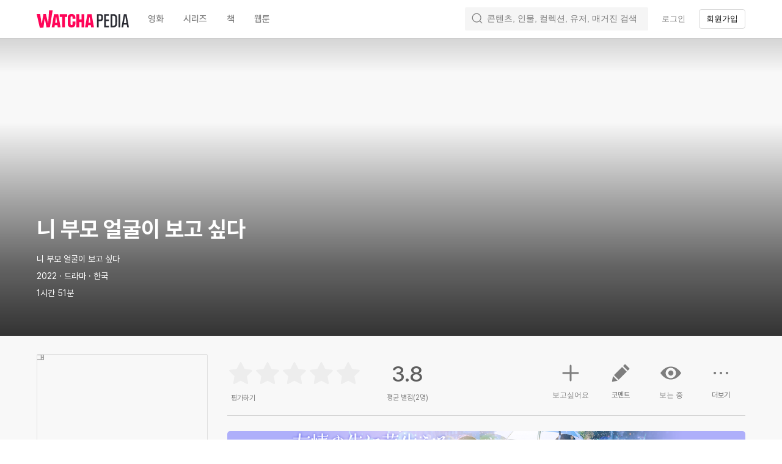

--- FILE ---
content_type: text/html; charset=utf-8
request_url: https://pedia.watcha.com/ko-JP/contents/m5eJoaL
body_size: 101618
content:
<!DOCTYPE html><html dir="ltr" lang="ko-JP"><head><meta charSet="utf-8"/><meta content="ie=edge" http-equiv="x-ua-compatible"/><meta content="width=device-width, initial-scale=1, viewport-fit=cover" name="viewport"/><meta content="app-id=644185507" name="apple-itunes-app"/><meta content="9811060e374931ab817c913e27ba9851e42122b6" name="naver-site-verification"/><title>니 부모 얼굴이 보고 싶다 (2022) - 왓챠피디아</title><meta name="description" content="m5eJoaL"/><meta property="og:title" content="니 부모 얼굴이 보고 싶다 (2022) - 왓챠피디아"/><meta property="og:image"/><meta name="twitter:card" content="summary_large_image"/><meta name="twitter:title" content="니 부모 얼굴이 보고 싶다"/><meta name="twitter:image"/><meta name="kakao:title" content="니 부모 얼굴이 보고 싶다"/><meta name="kakao:image"/><meta property="kakao:description" content="“누군가 잘못했겠지
하지만 내 아들은 절대 아니야”

명문 한음 국제중학교 학생 ‘김건우’가 같은 반 친구 4명의 이름이 적힌 편지를 남긴 채, 의식불명 상태로 호숫가에서 발견된다. 

병원 이사장의 아들 ‘도윤재’, 전직 경찰청장의 손자 ‘박규범’, 한음 국제중학교 교사의 아들 ‘정이든’, 그리고, 변호사 ‘강호창’(설경구)의 아들 ‘강한결’. 

가해자로 지목된 아이들의 부모들은 자신의 권력과 재력을 이용해 사건을 은폐하려고 한다. 하지만, 담임 교사 ‘송정욱’(천우희)의 양심 선언으로 건우 엄마(문소리) 또한 아들의 죽음에 관한 진실을 알게 된다. 

세상의 이목이 한음 국제중학교로 향하고, 자신의 아이들을 지키기 위한 가해자 부모들의 추악한 민낯이 드러나는데… 

자식이 괴물이 되면, 부모는 악마가 된다"/><meta name="keywords" content="니 부모 얼굴이 보고 싶다, 니 부모 얼굴이 보고 싶다 보기, 니 부모 얼굴이 보고 싶다 다시보기, 니 부모 얼굴이 보고 싶다 감상하기, 니 부모 얼굴이 보고 싶다 보는곳, 니 부모 얼굴이 보고 싶다 구매, 니 부모 얼굴이 보고 싶다 구매하기, 니 부모 얼굴이 보고 싶다 어디서, 니 부모 얼굴이 보고 싶다 ott, 니 부모 얼굴이 보고 싶다 후기"/><meta property="og:description" content="“누군가 잘못했겠지
하지만 내 아들은 절대 아니야”

명문 한음 국제중학교 학생 ‘김건우’가 같은 반 친구 4명의 이름이 적힌 편지를 남긴 채, 의식불명 상태로 호숫가에서 발견된다. 

병원 이사장의 아들 ‘도윤재’, 전직 경찰청장의 손자 ‘박규범’, 한음 국제중학교 교사의 아들 ‘정이든’, 그리고, 변호사 ‘강호창’(설경구)의 아들 ‘강한결’. 

가해자로 지목된 아이들의 부모들은 자신의 권력과 재력을 이용해 사건을 은폐하려고 한다. 하지만, 담임 교사 ‘송정욱’(천우희)의 양심 선언으로 건우 엄마(문소리) 또한 아들의 죽음에 관한 진실을 알게 된다. 

세상의 이목이 한음 국제중학교로 향하고, 자신의 아이들을 지키기 위한 가해자 부모들의 추악한 민낯이 드러나는데… 

자식이 괴물이 되면, 부모는 악마가 된다"/><meta name="jsonld" content="{&quot;@context&quot;:&quot;http://schema.org&quot;,&quot;@type&quot;:&quot;Movie&quot;,&quot;url&quot;:&quot;/contents/m5eJoaL&quot;,&quot;name&quot;:&quot;니 부모 얼굴이 보고 싶다&quot;,&quot;genre&quot;:[&quot;드라마&quot;],&quot;description&quot;:&quot;“누군가 잘못했겠지\n하지만 내 아들은 절대 아니야”\n\n명문 한음 국제중학교 학생 ‘김건우’가 같은 반 친구 4명의 이름이 적힌 편지를 남긴 채, 의식불명 상태로 호숫가에서 발견된다. \n\n병원 이사장의 아들 ‘도윤재’, 전직 경찰청장의 손자 ‘박규범’, 한음 국제중학교 교사의 아들 ‘정이든’, 그리고, 변호사 ‘강호창’(설경구)의 아들 ‘강한결’. \n\n가해자로 지목된 아이들의 부모들은 자신의 권력과 재력을 이용해 사건을 은폐하려고 한다. 하지만, 담임 교사 ‘송정욱’(천우희)의 양심 선언으로 건우 엄마(문소리) 또한 아들의 죽음에 관한 진실을 알게 된다. \n\n세상의 이목이 한음 국제중학교로 향하고, 자신의 아이들을 지키기 위한 가해자 부모들의 추악한 민낯이 드러나는데… \n\n자식이 괴물이 되면, 부모는 악마가 된다&quot;,&quot;aggregateRating&quot;:{&quot;@type&quot;:&quot;AggregateRating&quot;,&quot;bestRating&quot;:5,&quot;worstRating&quot;:0,&quot;ratingValue&quot;:&quot;3.8&quot;},&quot;dateCreated&quot;:2022}"/><link rel="stylesheet" href="https://an2-ast.amz.wtchn.net/ayg/_rx/assets/lP09MNml.css"/><link rel="stylesheet" href="https://an2-ast.amz.wtchn.net/ayg/_rx/assets/CfR7VWzL.css"/><link rel="stylesheet" href="https://an2-ast.amz.wtchn.net/ayg/_rx/assets/CkUOZtHE.css"/><link rel="stylesheet" href="https://an2-ast.amz.wtchn.net/ayg/_rx/assets/BjYf6EE5.css"/><link rel="stylesheet" href="https://an2-ast.amz.wtchn.net/ayg/_rx/assets/Cw8BFUrI.css"/><link rel="stylesheet" href="https://an2-ast.amz.wtchn.net/ayg/_rx/assets/DrPqTthB.css"/><link rel="stylesheet" href="https://an2-ast.amz.wtchn.net/ayg/_rx/assets/DTZYDeza.css"/><link rel="stylesheet" href="https://an2-ast.amz.wtchn.net/ayg/_rx/assets/BC6aBRzv.css"/><link rel="stylesheet" href="https://an2-ast.amz.wtchn.net/ayg/_rx/assets/Bg2zOKaX.css"/><link rel="stylesheet" href="https://an2-ast.amz.wtchn.net/ayg/_rx/assets/CAFKEQQY.css"/><link rel="stylesheet" href="https://an2-ast.amz.wtchn.net/ayg/_rx/assets/D5j_Afxm.css"/><link rel="stylesheet" href="https://an2-ast.amz.wtchn.net/ayg/_rx/assets/Cdc7MKiz.css"/><link rel="stylesheet" href="https://an2-ast.amz.wtchn.net/ayg/_rx/assets/BR2VzqZI.css"/><link rel="stylesheet" href="https://an2-ast.amz.wtchn.net/ayg/_rx/assets/DsRoCj0g.css"/><link rel="stylesheet" href="https://an2-ast.amz.wtchn.net/ayg/_rx/assets/BdSDBlcA.css"/><link rel="stylesheet" href="https://an2-ast.amz.wtchn.net/ayg/_rx/assets/BQues4V1.css"/><link rel="stylesheet" href="https://an2-ast.amz.wtchn.net/ayg/_rx/assets/GNqI964K.css"/><link rel="stylesheet" href="https://an2-ast.amz.wtchn.net/ayg/_rx/assets/k5jT8bTm.css"/><link rel="stylesheet" href="https://an2-ast.amz.wtchn.net/ayg/_rx/assets/BAxFi_Sc.css"/><link rel="stylesheet" href="https://an2-ast.amz.wtchn.net/ayg/_rx/assets/3siUykBK.css"/><link rel="stylesheet" href="https://an2-ast.amz.wtchn.net/ayg/_rx/assets/BFdXkI2x.css"/><link rel="stylesheet" href="https://an2-ast.amz.wtchn.net/ayg/_rx/assets/2hO0tKQT.css"/><link rel="stylesheet" href="https://an2-ast.amz.wtchn.net/ayg/_rx/assets/CqOJKRxN.css"/><link rel="stylesheet" href="https://an2-ast.amz.wtchn.net/ayg/_rx/assets/CzXlL0l0.css"/><link rel="stylesheet" href="https://an2-ast.amz.wtchn.net/ayg/_rx/assets/BLU4bZc7.css"/><link rel="stylesheet" href="https://an2-ast.amz.wtchn.net/ayg/_rx/assets/BAORscnH.css"/><link rel="stylesheet" href="https://an2-ast.amz.wtchn.net/ayg/_rx/assets/85WfjnDP.css"/><link rel="stylesheet" href="https://an2-ast.amz.wtchn.net/ayg/_rx/assets/Djs3zZa7.css"/><link rel="stylesheet" href="https://an2-ast.amz.wtchn.net/ayg/_rx/assets/BuWjIi0q.css"/><link rel="stylesheet" href="https://an2-ast.amz.wtchn.net/ayg/_rx/assets/B5qabDuF.css"/><link rel="stylesheet" href="https://an2-ast.amz.wtchn.net/ayg/_rx/assets/D7pP-iVe.css"/><link rel="stylesheet" href="https://an2-ast.amz.wtchn.net/ayg/_rx/assets/DocSvG44.css"/><link rel="stylesheet" href="https://an2-ast.amz.wtchn.net/ayg/_rx/assets/DfjPzTf0.css"/><link rel="stylesheet" href="https://an2-ast.amz.wtchn.net/ayg/_rx/assets/BPg4ukDW.css"/><link rel="stylesheet" href="https://an2-ast.amz.wtchn.net/ayg/_rx/assets/eld0ZY5t.css"/><link rel="stylesheet" href="https://an2-ast.amz.wtchn.net/ayg/_rx/assets/DD0wrtLa.css"/><link rel="stylesheet" href="https://an2-ast.amz.wtchn.net/ayg/_rx/assets/BcVCUnrl.css"/><link rel="stylesheet" href="https://an2-ast.amz.wtchn.net/ayg/_rx/assets/4tW0NvjS.css"/><link rel="stylesheet" href="https://an2-ast.amz.wtchn.net/ayg/_rx/assets/CwQWD9yB.css"/><link rel="stylesheet" href="https://an2-ast.amz.wtchn.net/ayg/_rx/assets/D5C8ERht.css"/><link rel="stylesheet" href="https://an2-ast.amz.wtchn.net/ayg/_rx/assets/sFMi3xIz.css"/><link rel="stylesheet" href="https://an2-ast.amz.wtchn.net/ayg/_rx/assets/Dq4-ByBb.css"/><link rel="stylesheet" href="https://an2-ast.amz.wtchn.net/ayg/_rx/assets/COHhoE1j.css"/><link rel="stylesheet" href="https://an2-ast.amz.wtchn.net/ayg/_rx/assets/B9Ovek-T.css"/><link rel="stylesheet" href="https://an2-ast.amz.wtchn.net/ayg/_rx/assets/B9U8hT9M.css"/><link rel="stylesheet" href="https://an2-ast.amz.wtchn.net/ayg/_rx/assets/DIaoJ0SP.css"/><link rel="stylesheet" href="https://an2-ast.amz.wtchn.net/ayg/_rx/assets/CH3qnpJX.css"/><link rel="stylesheet" href="https://an2-ast.amz.wtchn.net/ayg/_rx/assets/CRNKZpw9.css"/><link rel="stylesheet" href="https://an2-ast.amz.wtchn.net/ayg/_rx/assets/CV0GIzNM.css"/><link rel="stylesheet" href="https://an2-ast.amz.wtchn.net/ayg/_rx/assets/CnusPKjh.css"/><link rel="stylesheet" href="https://an2-ast.amz.wtchn.net/ayg/_rx/assets/BUM_sKMT.css"/><link rel="stylesheet" href="https://an2-ast.amz.wtchn.net/ayg/_rx/assets/CamlqGor.css"/><link rel="stylesheet" href="https://an2-ast.amz.wtchn.net/ayg/_rx/assets/DktYQndP.css"/><link rel="stylesheet" href="https://an2-ast.amz.wtchn.net/ayg/_rx/assets/DAkstSDu.css"/><link rel="stylesheet" href="https://an2-ast.amz.wtchn.net/ayg/_rx/assets/BCh1J_43.css"/><link rel="stylesheet" href="https://an2-ast.amz.wtchn.net/ayg/_rx/assets/KCUOmTEf.css"/><link rel="stylesheet" href="https://an2-ast.amz.wtchn.net/ayg/_rx/assets/rONvg6Vi.css"/><link rel="stylesheet" href="https://an2-ast.amz.wtchn.net/ayg/_rx/assets/rGaSOm2u.css"/><link rel="stylesheet" href="https://an2-ast.amz.wtchn.net/ayg/_rx/assets/C4pkdEZh.css"/><link rel="stylesheet" href="https://an2-ast.amz.wtchn.net/ayg/_rx/assets/B1ODGZlh.css"/><link rel="stylesheet" href="https://an2-ast.amz.wtchn.net/ayg/_rx/assets/B4F2Eczc.css"/><link rel="stylesheet" href="https://an2-ast.amz.wtchn.net/ayg/_rx/assets/BYpLM153.css"/><link rel="stylesheet" href="https://an2-ast.amz.wtchn.net/ayg/_rx/assets/CL5zEsYZ.css"/><link rel="stylesheet" href="https://an2-ast.amz.wtchn.net/ayg/_rx/assets/CpXE6pxz.css"/><link rel="stylesheet" href="https://an2-ast.amz.wtchn.net/ayg/_rx/assets/DWbBiABW.css"/><link rel="stylesheet" href="https://an2-ast.amz.wtchn.net/ayg/_rx/assets/CnShLqsm.css"/><link rel="stylesheet" href="https://an2-ast.amz.wtchn.net/ayg/_rx/assets/DpTWPMuD.css"/><link rel="stylesheet" href="https://an2-ast.amz.wtchn.net/ayg/_rx/assets/Bjw7e7YW.css"/><link rel="stylesheet" href="https://an2-ast.amz.wtchn.net/ayg/_rx/assets/BGowi8Rs.css"/><link rel="stylesheet" href="https://an2-ast.amz.wtchn.net/ayg/_rx/assets/Ca5QJuNQ.css"/><link rel="stylesheet" href="https://an2-ast.amz.wtchn.net/ayg/_rx/assets/De_Ezkh2.css"/><link rel="stylesheet" href="https://an2-ast.amz.wtchn.net/ayg/_rx/assets/DXZjE8kp.css"/><link rel="stylesheet" href="https://an2-ast.amz.wtchn.net/ayg/_rx/assets/C2ichTZC.css"/><link rel="stylesheet" href="https://an2-ast.amz.wtchn.net/ayg/_rx/assets/BZpb6ErB.css"/><link rel="stylesheet" href="https://an2-ast.amz.wtchn.net/ayg/_rx/assets/ClNe5wGs.css"/><link rel="stylesheet" href="https://an2-ast.amz.wtchn.net/ayg/_rx/assets/CJ0syidy.css"/><link rel="stylesheet" href="https://an2-ast.amz.wtchn.net/ayg/_rx/assets/B7mPcAat.css"/><link rel="stylesheet" href="https://an2-ast.amz.wtchn.net/ayg/_rx/assets/DdTj_4qk.css"/><link rel="stylesheet" href="https://an2-ast.amz.wtchn.net/ayg/_rx/assets/B_IMpLWB.css"/><link rel="stylesheet" href="https://an2-ast.amz.wtchn.net/ayg/_rx/assets/DtE4TAsa.css"/><link rel="stylesheet" href="https://an2-ast.amz.wtchn.net/ayg/_rx/assets/CU2WXr2U.css"/><link rel="stylesheet" href="https://an2-ast.amz.wtchn.net/ayg/_rx/assets/BeDbSR_s.css"/><link rel="stylesheet" href="https://an2-ast.amz.wtchn.net/ayg/_rx/assets/CO4tHBJ7.css"/><link rel="stylesheet" href="https://an2-ast.amz.wtchn.net/ayg/_rx/assets/Be2NIp46.css"/><link rel="stylesheet" href="https://an2-ast.amz.wtchn.net/ayg/_rx/assets/CcrsxkCe.css"/><link rel="stylesheet" href="https://an2-ast.amz.wtchn.net/ayg/_rx/assets/B2q9mrsu.css"/><link rel="stylesheet" href="https://an2-ast.amz.wtchn.net/ayg/_rx/assets/QsjBuyLH.css"/></head><body data-theme="light"><main><div class="_navContainer_wl33s_1" style="--main-top-space-xs:0;--main-top-space-sm:0;--main-bottom-space-xs:var(--bottom-nav-height)"><header class="_header_zyl12_1" style="position:fixed;top:0px"><nav><section class="_section_jru7s_1"><ul class="_ul_zyl12_34"><li class="_logo_zyl12_48"><a data-discover="true" href="/ko-JP"><svg aria-label="Watcha Pedia" class="_logo_1gvaf_1" fill="none" height="29" role="img" viewBox="0 0 151 29" width="151" xmlns="http://www.w3.org/2000/svg"><path d="M73.4242 14.6391H69.8018V6.13519H65.1013V27.7221H69.8018V19.1309H73.4242V27.7221H78.1248V6.13519H73.4242V14.6391Z" fill="#FF0558"></path><path d="M37.8468 10.627H41.6417V27.7221H46.3422V10.627H49.9215V6.13519H37.8468V10.627Z" fill="#FF0558"></path><path d="M28.4027 6.13519L24.6077 27.7221H29.1789L29.6921 24.2333H34.0217L34.5263 27.7221H39.1405L35.3025 6.13519H28.4027ZM30.2699 20.3084L31.5938 11.3248H32.1544L33.4546 20.3084H30.2699Z" fill="#FF0558"></path><path clip-rule="evenodd" d="M20.309 0L18.9022 20.6502L18.5241 20.6701L15.1782 6.0605H11.0438L8.54076 21.1984L8.00429 21.2267L5.76326 6.0605H0L5.24331 28.6379L11.1045 28.2473L13.0114 14.2333L13.5707 14.2026L16.1242 27.9087L21.734 27.5323L26.1889 0H20.309Z" fill="#FF0558" fill-rule="evenodd"></path><path d="M57.1664 5.91712C52.9402 5.91712 50.9134 8.22845 50.9134 11.8045V22.0528C50.9134 25.6288 52.9402 27.9401 57.1664 27.9401C61.3926 27.9401 63.4194 25.6288 63.4194 22.0528V18.346H58.7189V22.4889C58.7189 23.6228 58.2876 24.0152 57.1664 24.0152C56.0452 24.0152 55.6139 23.6228 55.6139 22.4889V11.3684C55.6139 10.2345 56.0452 9.84201 57.1664 9.84201C58.2876 9.84201 58.7189 10.2345 58.7189 11.3684V13.8105H63.4194V11.8045C63.4194 8.22845 61.3926 5.91712 57.1664 5.91712Z" fill="#FF0558"></path><path d="M83.0408 6.13519L79.2459 27.7221H83.8171L84.3302 24.2333H88.6599L89.1645 27.7221H93.7787L89.9407 6.13519H83.0408ZM84.9081 20.3084L86.232 11.3248H86.7926L88.0928 20.3084H84.9081Z" fill="#FF0558"></path><path class="_pediaText_1gvaf_5" d="M125.686 6.13525H120.943V27.7222H125.686C128.36 27.7222 130.128 26.6755 130.991 24.7567C131.508 23.6228 131.638 22.5762 131.638 16.9069C131.638 11.2812 131.508 10.2346 130.991 9.10073C130.128 7.18189 128.36 6.13525 125.686 6.13525ZM128.36 23.5356C127.929 24.5823 127.023 25.1492 125.428 25.1492H123.746V8.70824H125.428C127.023 8.70824 127.929 9.27517 128.36 10.3218C128.705 11.0632 128.791 11.7173 128.791 16.9505C128.791 22.1401 128.705 22.7942 128.36 23.5356Z" fill="#292A32"></path><path class="_pediaText_1gvaf_5" d="M147.076 6.13525H142.807L138.839 27.7222H141.642L142.332 23.3612H147.507L148.24 27.7222H151L147.076 6.13525ZM142.764 20.919L144.877 8.40297H144.963L147.076 20.919H142.764Z" fill="#292A32"></path><path class="_pediaText_1gvaf_5" d="M136.812 6.13525H134.009V27.7222H136.812V6.13525Z" fill="#292A32"></path><path class="_pediaText_1gvaf_5" d="M103.952 6.13525H98.8633V27.7222H101.623V17.6483H103.952C106.108 17.6483 107.488 17.0377 108.092 15.6858C108.394 14.9008 108.48 14.2903 108.48 11.8918C108.48 9.49322 108.394 8.83907 108.092 8.14131C107.488 6.74579 106.108 6.13525 103.952 6.13525ZM105.461 14.1159C105.159 14.9008 104.426 15.0753 103.262 15.0753H101.623V8.5338H103.262C104.426 8.5338 105.159 8.75185 105.461 9.49322C105.634 9.88571 105.677 10.1038 105.677 11.8045C105.677 13.4617 105.634 13.767 105.461 14.1159Z" fill="#292A32"></path><path class="_pediaText_1gvaf_5" d="M110.507 27.7222H118.355V25.1492H113.31V17.5611H118.226V14.9881H113.31V8.70824H118.355V6.13525H110.507V27.7222Z" fill="#292A32"></path></svg></a></li><li class="_li_zyl12_52 _categories_zyl12_90 movie"><a type="button" class="_base_1s721_1 _transparent_1s721_101 _medium_1s721_31 _medium_o65ro_6 _body2_o65ro_134 _transparentButton_zyl12_108" data-discover="true" href="/ko-JP/?domain=movie"><span class="_base_10gc5_1" role="textbox">영화</span></a></li><li class="_li_zyl12_52 _categories_zyl12_90 tv"><a type="button" class="_base_1s721_1 _transparent_1s721_101 _medium_1s721_31 _medium_o65ro_6 _body2_o65ro_134 _transparentButton_zyl12_108" data-discover="true" href="/ko-JP/?domain=tv"><span class="_base_10gc5_1" role="textbox">시리즈</span></a></li><li class="_li_zyl12_52 _categories_zyl12_90 book"><a type="button" class="_base_1s721_1 _transparent_1s721_101 _medium_1s721_31 _medium_o65ro_6 _body2_o65ro_134 _transparentButton_zyl12_108" data-discover="true" href="/ko-JP/?domain=book"><span class="_base_10gc5_1" role="textbox">책</span></a></li><li class="_li_zyl12_52 _categories_zyl12_90 webtoon"><a type="button" class="_base_1s721_1 _transparent_1s721_101 _medium_1s721_31 _medium_o65ro_6 _body2_o65ro_134 _transparentButton_zyl12_108" data-discover="true" href="/ko-JP/?domain=webtoon"><span class="_base_10gc5_1" role="textbox">웹툰</span></a></li><li class="_li_zyl12_52 _search_zyl12_94 _collapsed_zyl12_225"><div class="_searchContainer_zyl12_169"><form action="#"><label class="_label_1tmii_1 _collapsed_1tmii_25" data-select="gnb-search-label"><svg xmlns="http://www.w3.org/2000/svg" width="24" height="24" fill="none" viewBox="0 0 24 24" class="_searchIcon_1tmii_17"><path fill="currentColor" fill-rule="evenodd" d="M16.17 16.43a7.5 7.5 0 1 1 .26-.26 1 1 0 0 0-.26.26m.64 1.44a9 9 0 1 1 1.06-1.06l3.88 3.88a.75.75 0 1 1-1.06 1.06z" clip-rule="evenodd"></path></svg><input autoComplete="off" class="_input_1tmii_29 _empty_1tmii_41 _body3_o65ro_153" id="desktop-search-field" placeholder="콘텐츠, 인물, 컬렉션, 유저, 매거진 검색" type="text" name="searchKeyword" value=""/><span aria-label="clear" class="_clearButtonBlock_1tmii_58 _empty_1tmii_41 _hidden_1tmii_65" role="button"><svg xmlns="http://www.w3.org/2000/svg" width="20" height="20" fill="none" viewBox="0 0 20 20" class="_clearIcon_1tmii_69"><path fill="currentColor" fill-rule="evenodd" d="M18 10a8 8 0 1 1-16 0 8 8 0 0 1 16 0m-5.9-2.88a.56.56 0 0 1 .78.79L10.78 10l2.1 2.1a.56.56 0 0 1-.79.78L10 10.78l-2.1 2.1a.56.56 0 1 1-.78-.79L9.22 10l-2.1-2.1a.56.56 0 1 1 .79-.78L10 9.22z" clip-rule="evenodd"></path></svg></span></label></form></div></li><li class="_li_zyl12_52"><button type="button" data-select="header-sign-in" class="_base_1s721_1 _transparent_1s721_101 _small_1s721_26 _medium_o65ro_6 _body4_o65ro_164 _transparentButton_zyl12_108"><span class="_base_10gc5_1" role="textbox">로그인</span></button></li><li class="_li_zyl12_52"><button type="button" data-select="header-sign-up" data-theme="light" class="_base_1s721_1 _outline_1s721_121 _small_1s721_26 _medium_o65ro_6 _body4_o65ro_164 _outlineButton_zyl12_117"><span class="_base_10gc5_1" role="textbox">회원가입</span></button></li></ul></section></nav></header><section class="_mainSection_wl33s_6 _paddingTop_wl33s_6 _paddingBottom_wl33s_10"><div class="_wrapper_fj67j_1"><!--$--><div class="_menu_16bnq_1 _onTop_16bnq_16"><button class="_button_16bnq_40" type="button"><svg xmlns="http://www.w3.org/2000/svg" width="24" height="24" fill="none" viewBox="0 0 24 24" class="_icon_16bnq_30 _onTop_16bnq_16"><path fill="currentColor" d="M4 12.75v-1.5h17.25a.75.75 0 0 1 0 1.5z"></path><path fill="currentColor" d="M12.53 2.53a.75.75 0 0 1 0 1.06l-8.94 8.94a.75.75 0 0 1-1.06-1.06l8.94-8.94a.75.75 0 0 1 1.06 0"></path><path fill="currentColor" d="M12.53 21.47a.75.75 0 0 1-1.06 0l-8.94-8.94a.75.75 0 1 1 1.06-1.06l8.94 8.94a.75.75 0 0 1 0 1.06Z"></path></svg></button><button class="_button_16bnq_40" type="button"><svg xmlns="http://www.w3.org/2000/svg" width="24" height="24" fill="none" viewBox="0 0 24 24" class="_icon_16bnq_30 _onTop_16bnq_16"><path fill="currentColor" fill-rule="evenodd" d="M16.02 7.98a3.5 3.5 0 1 0 4.95-4.96 3.5 3.5 0 0 0-4.94 4.96m1.07-3.9a2 2 0 1 1 2.83 2.83 2 2 0 0 1-2.84-2.82m-1.06 16.9a3.5 3.5 0 1 0 4.94-4.95 3.5 3.5 0 0 0-4.95 4.95m1.06-3.9a2 2 0 1 1 2.83 2.83 2 2 0 0 1-2.84-2.82m-9.11-2.6a3.5 3.5 0 1 1-4.95-4.95 3.5 3.5 0 0 1 4.95 4.95m-1.06-3.9a2 2 0 1 0-2.83 2.83 2 2 0 0 0 2.83-2.82" clip-rule="evenodd"></path><path fill="currentColor" d="m7.48 13.9.75-1.3 7.8 4.5-.76 1.3zm1.27-2.1L8 10.5 15.8 6l.74 1.3z"></path></svg></button></div><div class="_contentWrapper_28vr5_2"><div class="_jumbotronBackground_28vr5_9"><div><div class="_wallpaperWrapper_1bfvm_1"><div class="_wallpaper_1bfvm_1" style="--wallpaper-mobile:url();--wallpaper-desktop:url()"></div><div class="_section_jru7s_1 _infoOnWallpaper_1bfvm_55"><div><h1 class="_h1_o65ro_45">니 부모 얼굴이 보고 싶다</h1><div class="_contentDetail_1bfvm_67 _body3_o65ro_153">니 부모 얼굴이 보고 싶다</div><div class="_contentDetail_1bfvm_67 _body3_o65ro_153">2022 · 드라마 · 한국</div><div class="_contentDetail_1bfvm_67 _body3_o65ro_153">1시간 51분</div></div></div></div><div class="_section_jru7s_1 _contentInfoWrapper_1bfvm_88"><section class="_contentInfoSection_1bfvm_93"><div class="_columnLeft_1bfvm_102"><div class="_posterContainer_1bfvm_112"><div class="_poster_1bfvm_112 _fallbackContainer_11ss4_1"><div class="_fallbackImage_11ss4_5"><svg xmlns="http://www.w3.org/2000/svg" width="48px" height="24" fill="none" viewBox="0 0 24 24" class="_fallbackIcon_11ss4_14"><path fill="currentColor" fill-rule="evenodd" d="M22 3H2a1 1 0 0 0-1 1v16a1 1 0 0 0 1 1h20a1 1 0 0 0 1-1V4a1 1 0 0 0-1-1m-.5 4.12h-2.25V4.5h2.25zM17.75 19.5H6.25v-6.75h11.5zm-13-8.25H2.5V8.62h2.25zm-2.25 1.5h2.25v2.62H2.5zm3.75-1.5V4.5h11.5v6.75zM4.75 4.5v2.62H2.5V4.5zM2.5 16.88h2.25v2.62H2.5zm16.75 2.62v-2.62h2.25v2.62zm2.25-4.12h-2.25v-2.63h2.25zm-2.25-4.13V8.62h2.25v2.62h-2.25z" clip-rule="evenodd"></path></svg></div></div></div></div><div class="_columnRight_1bfvm_106"><section class="_contentActionSection_6s2js_1 _ratingsExists_6s2js_107"><div class="_jumbotronRatingContainer_10n32_1"><div class="_ratingControl_lfltd_38 _ratingControl_10n32_5"><div class="_unratedContainer_lfltd_75 unrated-container" data-select="content-rating-stars"><svg xmlns="http://www.w3.org/2000/svg" width="24" height="24" fill="none" viewBox="0 0 24 24" class="_icon_lfltd_50"><path fill="currentColor" d="M11.3 2.61a.75.75 0 0 1 1.35 0l2.72 5.52a.3.3 0 0 0 .19.14l6.09.88a.75.75 0 0 1 .41 1.28l-4.4 4.3a.3.3 0 0 0-.08.21l1.05 6.07a.75.75 0 0 1-1.1.79l-5.44-2.86a.3.3 0 0 0-.23 0L6.4 21.8a.75.75 0 0 1-1.09-.79l1.04-6.06a.3.3 0 0 0-.07-.22l-4.4-4.3a.75.75 0 0 1 .41-1.28l6.1-.88a.3.3 0 0 0 .18-.14z"></path></svg><svg xmlns="http://www.w3.org/2000/svg" width="24" height="24" fill="none" viewBox="0 0 24 24" class="_icon_lfltd_50"><path fill="currentColor" d="M11.3 2.61a.75.75 0 0 1 1.35 0l2.72 5.52a.3.3 0 0 0 .19.14l6.09.88a.75.75 0 0 1 .41 1.28l-4.4 4.3a.3.3 0 0 0-.08.21l1.05 6.07a.75.75 0 0 1-1.1.79l-5.44-2.86a.3.3 0 0 0-.23 0L6.4 21.8a.75.75 0 0 1-1.09-.79l1.04-6.06a.3.3 0 0 0-.07-.22l-4.4-4.3a.75.75 0 0 1 .41-1.28l6.1-.88a.3.3 0 0 0 .18-.14z"></path></svg><svg xmlns="http://www.w3.org/2000/svg" width="24" height="24" fill="none" viewBox="0 0 24 24" class="_icon_lfltd_50"><path fill="currentColor" d="M11.3 2.61a.75.75 0 0 1 1.35 0l2.72 5.52a.3.3 0 0 0 .19.14l6.09.88a.75.75 0 0 1 .41 1.28l-4.4 4.3a.3.3 0 0 0-.08.21l1.05 6.07a.75.75 0 0 1-1.1.79l-5.44-2.86a.3.3 0 0 0-.23 0L6.4 21.8a.75.75 0 0 1-1.09-.79l1.04-6.06a.3.3 0 0 0-.07-.22l-4.4-4.3a.75.75 0 0 1 .41-1.28l6.1-.88a.3.3 0 0 0 .18-.14z"></path></svg><svg xmlns="http://www.w3.org/2000/svg" width="24" height="24" fill="none" viewBox="0 0 24 24" class="_icon_lfltd_50"><path fill="currentColor" d="M11.3 2.61a.75.75 0 0 1 1.35 0l2.72 5.52a.3.3 0 0 0 .19.14l6.09.88a.75.75 0 0 1 .41 1.28l-4.4 4.3a.3.3 0 0 0-.08.21l1.05 6.07a.75.75 0 0 1-1.1.79l-5.44-2.86a.3.3 0 0 0-.23 0L6.4 21.8a.75.75 0 0 1-1.09-.79l1.04-6.06a.3.3 0 0 0-.07-.22l-4.4-4.3a.75.75 0 0 1 .41-1.28l6.1-.88a.3.3 0 0 0 .18-.14z"></path></svg><svg xmlns="http://www.w3.org/2000/svg" width="24" height="24" fill="none" viewBox="0 0 24 24" class="_icon_lfltd_50"><path fill="currentColor" d="M11.3 2.61a.75.75 0 0 1 1.35 0l2.72 5.52a.3.3 0 0 0 .19.14l6.09.88a.75.75 0 0 1 .41 1.28l-4.4 4.3a.3.3 0 0 0-.08.21l1.05 6.07a.75.75 0 0 1-1.1.79l-5.44-2.86a.3.3 0 0 0-.23 0L6.4 21.8a.75.75 0 0 1-1.09-.79l1.04-6.06a.3.3 0 0 0-.07-.22l-4.4-4.3a.75.75 0 0 1 .41-1.28l6.1-.88a.3.3 0 0 0 .18-.14z"></path></svg><div class="_ratedContainer_lfltd_82 rated-container" style="width:0%"><svg xmlns="http://www.w3.org/2000/svg" width="24" height="24" fill="none" viewBox="0 0 24 24" class="_icon_lfltd_50 _rated_lfltd_62"><path fill="currentColor" d="M11.3 2.61a.75.75 0 0 1 1.35 0l2.72 5.52a.3.3 0 0 0 .19.14l6.09.88a.75.75 0 0 1 .41 1.28l-4.4 4.3a.3.3 0 0 0-.08.21l1.05 6.07a.75.75 0 0 1-1.1.79l-5.44-2.86a.3.3 0 0 0-.23 0L6.4 21.8a.75.75 0 0 1-1.09-.79l1.04-6.06a.3.3 0 0 0-.07-.22l-4.4-4.3a.75.75 0 0 1 .41-1.28l6.1-.88a.3.3 0 0 0 .18-.14z"></path></svg><svg xmlns="http://www.w3.org/2000/svg" width="24" height="24" fill="none" viewBox="0 0 24 24" class="_icon_lfltd_50 _rated_lfltd_62"><path fill="currentColor" d="M11.3 2.61a.75.75 0 0 1 1.35 0l2.72 5.52a.3.3 0 0 0 .19.14l6.09.88a.75.75 0 0 1 .41 1.28l-4.4 4.3a.3.3 0 0 0-.08.21l1.05 6.07a.75.75 0 0 1-1.1.79l-5.44-2.86a.3.3 0 0 0-.23 0L6.4 21.8a.75.75 0 0 1-1.09-.79l1.04-6.06a.3.3 0 0 0-.07-.22l-4.4-4.3a.75.75 0 0 1 .41-1.28l6.1-.88a.3.3 0 0 0 .18-.14z"></path></svg><svg xmlns="http://www.w3.org/2000/svg" width="24" height="24" fill="none" viewBox="0 0 24 24" class="_icon_lfltd_50 _rated_lfltd_62"><path fill="currentColor" d="M11.3 2.61a.75.75 0 0 1 1.35 0l2.72 5.52a.3.3 0 0 0 .19.14l6.09.88a.75.75 0 0 1 .41 1.28l-4.4 4.3a.3.3 0 0 0-.08.21l1.05 6.07a.75.75 0 0 1-1.1.79l-5.44-2.86a.3.3 0 0 0-.23 0L6.4 21.8a.75.75 0 0 1-1.09-.79l1.04-6.06a.3.3 0 0 0-.07-.22l-4.4-4.3a.75.75 0 0 1 .41-1.28l6.1-.88a.3.3 0 0 0 .18-.14z"></path></svg><svg xmlns="http://www.w3.org/2000/svg" width="24" height="24" fill="none" viewBox="0 0 24 24" class="_icon_lfltd_50 _rated_lfltd_62"><path fill="currentColor" d="M11.3 2.61a.75.75 0 0 1 1.35 0l2.72 5.52a.3.3 0 0 0 .19.14l6.09.88a.75.75 0 0 1 .41 1.28l-4.4 4.3a.3.3 0 0 0-.08.21l1.05 6.07a.75.75 0 0 1-1.1.79l-5.44-2.86a.3.3 0 0 0-.23 0L6.4 21.8a.75.75 0 0 1-1.09-.79l1.04-6.06a.3.3 0 0 0-.07-.22l-4.4-4.3a.75.75 0 0 1 .41-1.28l6.1-.88a.3.3 0 0 0 .18-.14z"></path></svg><svg xmlns="http://www.w3.org/2000/svg" width="24" height="24" fill="none" viewBox="0 0 24 24" class="_icon_lfltd_50 _rated_lfltd_62"><path fill="currentColor" d="M11.3 2.61a.75.75 0 0 1 1.35 0l2.72 5.52a.3.3 0 0 0 .19.14l6.09.88a.75.75 0 0 1 .41 1.28l-4.4 4.3a.3.3 0 0 0-.08.21l1.05 6.07a.75.75 0 0 1-1.1.79l-5.44-2.86a.3.3 0 0 0-.23 0L6.4 21.8a.75.75 0 0 1-1.09-.79l1.04-6.06a.3.3 0 0 0-.07-.22l-4.4-4.3a.75.75 0 0 1 .41-1.28l6.1-.88a.3.3 0 0 0 .18-.14z"></path></svg></div></div></div><div class="_title_10n32_19 _caption12_o65ro_175"><div class="_ratingText_10n32_25">평가하기</div></div></div><div class="_container_ogcqv_1"><div class="_rating_ogcqv_10"><div class="_ratingNumber_ogcqv_15 _h1_o65ro_45">3.8</div><div class="_ratingText_ogcqv_25 _caption12_o65ro_175">평균 별점<br class="_br_ogcqv_52"/>(2명)</div></div></div><div class="_buttonsContainer_6s2js_14"><button class="_contentActionButton_6s2js_21 _medium_o65ro_6 _caption12_o65ro_175" type="button"><svg xmlns="http://www.w3.org/2000/svg" width="48" height="48" fill="none" viewBox="0 0 48 48" class="_rotatingIcon_6s2js_40"><path fill="currentColor" fill-rule="evenodd" d="M24 4.8a2 2 0 0 0-2 2V22H6.8a2 2 0 1 0 0 4H22v15.2a2 2 0 1 0 4 0V26h15.2a2 2 0 0 0 0-4H26V6.8a2 2 0 0 0-2-2" clip-rule="evenodd"></path></svg>보고싶어요</button><button class="_contentActionButton_6s2js_21 _medium_o65ro_6 _caption12_o65ro_175 _xs_6s2js_143" type="button"><svg xmlns="http://www.w3.org/2000/svg" width="24" height="24" fill="none" viewBox="0 0 24 24"><path fill="currentColor" fill-rule="evenodd" d="m17.27 3.19 3.54 3.53a1 1 0 0 1 0 1.42L19.4 9.55 14.45 4.6l1.4-1.41a1 1 0 0 1 1.42 0M4.9 14.15l4.95 4.95 8.49-8.48-4.95-4.95zm-2 6.37a.5.5 0 0 0 .59.58l5.3-.94-4.95-4.95z" clip-rule="evenodd"></path></svg>코멘트</button><div class="_contentActionButton_6s2js_21 _medium_o65ro_6 _caption12_o65ro_175 _sm_6s2js_68" role="button"><svg xmlns="http://www.w3.org/2000/svg" width="48" height="48" fill="none" viewBox="0 0 48 48"><path fill="currentColor" fill-rule="evenodd" d="m35.58 4.64 7.78 7.77a2.2 2.2 0 0 1 0 3.1l-3.11 3.1L29.37 7.76l3.1-3.11a2.2 2.2 0 0 1 3.11 0M8.4 28.73 19.28 39.6l18.65-18.64-10.88-10.87zM4.01 42.7A1.1 1.1 0 0 0 5.3 44l11.66-2.06L6.07 31.06z" clip-rule="evenodd"></path></svg>코멘트<div class="_dropdownWrapper_6s2js_73"><div class="_dropdown_d2g1f_1"><button class="_item_198ze_1 _dropdownItem_6s2js_86 _body3Medium_1dosp_169" type="button"><svg xmlns="http://www.w3.org/2000/svg" width="24" height="24" fill="none" viewBox="0 0 24 24" class="icon _dropdownItemIcon_6s2js_90"><path fill="currentColor" fill-rule="evenodd" d="m17.27 3.19 3.54 3.53a1 1 0 0 1 0 1.42L19.4 9.55 14.45 4.6l1.4-1.41a1 1 0 0 1 1.42 0M4.9 14.15l4.95 4.95 8.49-8.48-4.95-4.95zm-2 6.37a.5.5 0 0 0 .59.58l5.3-.94-4.95-4.95z" clip-rule="evenodd"></path></svg>코멘트 수정</button><button class="_item_198ze_1 _dropdownItem_6s2js_86 _body3Medium_1dosp_169" type="button"><svg xmlns="http://www.w3.org/2000/svg" width="24" height="24" fill="none" viewBox="0 0 24 24" class="icon _dropdownItemIcon_6s2js_90"><path fill="currentColor" fill-rule="evenodd" d="M3.75 4.5a.75.75 0 0 0 0 1.5h.29l.42 15.5A1.54 1.54 0 0 0 6 23h12a1.54 1.54 0 0 0 1.54-1.5L19.96 6h.29a.75.75 0 0 0 0-1.5zM18.46 6H5.54l.42 15.5h12.08z" clip-rule="evenodd"></path><path fill="currentColor" d="M8.5 5H7V2.5A1.5 1.5 0 0 1 8.5 1zm7 0H17V2.5A1.5 1.5 0 0 0 15.5 1z"></path><path fill="currentColor" fill-rule="evenodd" d="M19 4.5H5V22h14zM8.74 18.28a.75.75 0 0 1-.75-.75v-7.5a.75.75 0 1 1 1.5 0v7.5a.75.75 0 0 1-.75.75m2.62-.75a.75.75 0 0 0 1.5 0v-7.5a.75.75 0 1 0-1.5 0zm4.12.75a.75.75 0 0 1-.75-.75v-7.5a.75.75 0 1 1 1.5 0v7.5a.75.75 0 0 1-.75.75" clip-rule="evenodd"></path><path fill="currentColor" d="M8.5 1h7v1.5h-7z"></path></svg>코멘트 삭제</button></div></div></div><button class="_contentActionButton_6s2js_21 _medium_o65ro_6 _caption12_o65ro_175" type="button"><svg xmlns="http://www.w3.org/2000/svg" width="24" height="24" fill="none" viewBox="0 0 24 24"><path fill="currentColor" fill-rule="evenodd" d="M23.77 11.63c-1-1.5-5.15-7.13-11.77-7.13S1.22 10.13.23 11.63a.7.7 0 0 0 0 .74c1 1.5 5.15 7.13 11.77 7.13s10.78-5.63 11.77-7.13a.7.7 0 0 0 0-.74M12 18a6 6 0 1 0 0-12 6 6 0 0 0 0 12" clip-rule="evenodd"></path><circle cx="12" cy="12" r="3" fill="currentColor"></circle></svg>보는 중</button><button class="_contentActionButton_6s2js_21 _medium_o65ro_6 _caption12_o65ro_175 _xs_6s2js_143" type="button"><svg xmlns="http://www.w3.org/2000/svg" width="24" height="24" fill="none" viewBox="0 0 24 24"><path fill="currentColor" fill-rule="evenodd" d="M19 13.5a1.5 1.5 0 1 1 0-3 1.5 1.5 0 0 1 0 3M13.5 12a1.5 1.5 0 1 0-3 0 1.5 1.5 0 0 0 3 0m-7 0a1.5 1.5 0 1 0-3 0 1.5 1.5 0 0 0 3 0" clip-rule="evenodd"></path></svg>더보기</button><div class="_contentActionButton_6s2js_21 _medium_o65ro_6 _caption12_o65ro_175 _sm_6s2js_68" role="button"><svg xmlns="http://www.w3.org/2000/svg" width="24" height="24" fill="none" viewBox="0 0 24 24"><path fill="currentColor" fill-rule="evenodd" d="M19 13.5a1.5 1.5 0 1 1 0-3 1.5 1.5 0 0 1 0 3M13.5 12a1.5 1.5 0 1 0-3 0 1.5 1.5 0 0 0 3 0m-7 0a1.5 1.5 0 1 0-3 0 1.5 1.5 0 0 0 3 0" clip-rule="evenodd"></path></svg>더보기<div class="_dropdownWrapper_6s2js_73"><div class="_dropdown_d2g1f_1"><button class="_item_198ze_1 _dropdownItem_6s2js_86 _body3Medium_1dosp_169" type="button"><svg xmlns="http://www.w3.org/2000/svg" width="24" height="24" fill="none" viewBox="0 0 24 24" class="icon _dropdownItemIcon_6s2js_90"><path fill="currentColor" fill-rule="evenodd" d="M18.17 19.23A9.5 9.5 0 0 1 12 21.5 9.5 9.5 0 0 1 2.5 12c0-2.35.86-4.5 2.27-6.17zm1.06-1.06L5.83 4.77A9.5 9.5 0 0 1 12 2.5a9.5 9.5 0 0 1 9.5 9.5 9.5 9.5 0 0 1-2.27 6.17ZM23 12a11 11 0 1 1-22 0 11 11 0 0 1 22 0" clip-rule="evenodd"></path></svg>관심없어요</button></div></div></div></div></section><section class="_eventBannerSection_1bfvm_153"><a href="https://watcha.com/ja-JP/staffmades/gsmjrJ1oGN" rel="noreferrer" target="_blank"><div class="_wrapper_l4aqv_2" style="--bg:#aeaffa;--bg-small:#aeaffa"><div class="_contentWrapper_l4aqv_9 _typeImage_l4aqv_18"><img alt="pedia_BL 특집_EB" class="_image_l4aqv_48 _small_l4aqv_53" height="80" loading="lazy" src="https://an1-img.amz.wtchn.net/image/v2/sr5nZpnotIqCkaELniS0ag.png?jwt=ZXlKaGJHY2lPaUpJVXpJMU5pSjkuZXlKd0lqb2lMM1l5TDNOMGIzSmxMM0J5YjIxdmRHbHZiaTg0T1RFMU1qWXpOVGswTURVME9UVWlmUS5pMVE2LW9DcWJfd3B0THVTcHlpSERwdk82am5INkt6Sjd4RmJTNnRiR1dN"/><img alt="pedia_BL 특집_EB" class="_image_l4aqv_48 _large_l4aqv_57" height="80" loading="lazy" src="https://an1-img.amz.wtchn.net/image/v2/n9xyPzp64EKHB0RVewja0A.png?jwt=ZXlKaGJHY2lPaUpJVXpJMU5pSjkuZXlKd0lqb2lMM1l5TDNOMGIzSmxMM0J5YjIxdmRHbHZiaTh4T0RRek1UUTFPRGd4TkRZNE9ESXdJbjAuZHR3S3ctX1p0MGNiSXFTYW81TVpXUXpKb2xSNlg1NnNuVkpBcUxya1pqNA=="/><p aria-hidden="true" class="_caption_l4aqv_61">pedia_BL 특집_EB</p></div></div></a></section><section class="_contentSummarySection_1bfvm_165"><p class="_body3_o65ro_153">“누군가 잘못했겠지
하지만 내 아들은 절대 아니야”

명문 한음 국제중학교 학생 ‘김건우’가 같은 반 친구 4명의 이름이 적힌 편지를 남긴 채, 의식불명 상태로 호숫가에서 발견된다. 

병원 이사장의 아들 ‘도윤재’, 전직 경찰청장의 손자 ‘박규범’, 한음 국제중학교 교사의 아들 ‘정이든’, 그리고, 변호사 ‘강호창’(설경구)의 아들 ‘강한결’. 

가해자로 지목된 아이들의 부모들은 자신의 권력과 재력을 이용해 사건을 은폐하려고 한다. 하지만, 담임 교사 ‘송정욱’(천우희)의 양심 선언으로 건우 엄마(문소리) 또한 아들의 죽음에 관한 진실을 알게 된다. 

세상의 이목이 한음 국제중학교로 향하고, 자신의 아이들을 지키기 위한 가해자 부모들의 추악한 민낯이 드러나는데… 

자식이 괴물이 되면, 부모는 악마가 된다</p></section><section class="_adSection_1bfvm_157 _md_1bfvm_161"><section class="_wrapper_1qk96_41"><div class="media-area _mediaArea_1qk96_64"><div class="_mediaWrapper_1qk96_68"><a class="_adImage_1qk96_73" href="https://watcha.com/ja-JP/contents/mdEmaQl" rel="noopener noreferrer" style="background-image:url(https://an1-img.amz.wtchn.net/image/v2/LIMBxWbLa7EPPSpOuwVW_A.jpg?jwt=ZXlKaGJHY2lPaUpJVXpJMU5pSjkuZXlKdmNIUnpJanBiSW1KbklsMHNJbkFpT2lJdmRqSXZjM1J2Y21VdmNISnZiVzkwYVc5dUx6RTRORE16TkRjeU5EZ3hPVE00TURBaWZRLkpZdjltN3VnZi1Hd1lpckY1WGtVdTNCTVhKSjJtb1RULWlnZ01LNmhmTGM=)" target="_blank"></a></div></div><a class="_linkSection_1qk96_218" href="https://watcha.com/ja-JP/contents/mdEmaQl" rel="noopener noreferrer" target="_blank"><div class="_textArea_1qk96_158"><section class="_infoSection_1qk96_154"><div class="_adDetail_1qk96_137"><p class="_adTitle_1qk96_115">静かに心へ沁みるラブストーリー</p><p class="_adDescription_1qk96_124">「あいもかわらず」都度課金開始✨</p></div></section></div></a></section></section></div><div class="_sideShortchaAdContainer_1bfvm_171"></div></section><section class="_adSection_1bfvm_157 _sm_1bfvm_229"><section class="_wrapper_1qk96_41"><div class="media-area _mediaArea_1qk96_64"><div class="_mediaWrapper_1qk96_68"><a class="_adImage_1qk96_73" href="https://watcha.com/ja-JP/contents/mdEmaQl" rel="noopener noreferrer" style="background-image:url(https://an1-img.amz.wtchn.net/image/v2/LIMBxWbLa7EPPSpOuwVW_A.jpg?jwt=ZXlKaGJHY2lPaUpJVXpJMU5pSjkuZXlKdmNIUnpJanBiSW1KbklsMHNJbkFpT2lJdmRqSXZjM1J2Y21VdmNISnZiVzkwYVc5dUx6RTRORE16TkRjeU5EZ3hPVE00TURBaWZRLkpZdjltN3VnZi1Hd1lpckY1WGtVdTNCTVhKSjJtb1RULWlnZ01LNmhmTGM=)" target="_blank"></a></div></div><a class="_linkSection_1qk96_218" href="https://watcha.com/ja-JP/contents/mdEmaQl" rel="noopener noreferrer" target="_blank"><div class="_textArea_1qk96_158"><section class="_infoSection_1qk96_154"><div class="_adDetail_1qk96_137"><p class="_adTitle_1qk96_115">静かに心へ沁みるラブストーリー</p><p class="_adDescription_1qk96_124">「あいもかわらず」都度課金開始✨</p></div></section></div></a></section></section></div></div></div><section class="_section_jru7s_1 _sections_28vr5_13"><section id="content_credits"><header class="_header_1jdvf_5 _sectionHeader_cxu1d_1"><h2 class="_title_1jdvf_12 _display2Bold_1dosp_8">출연/제작</h2></header><section class="_horizontalScroll_e4ifp_1 _container_mz3qo_1"><div class="_listWrapper_mz3qo_13 listWrapper"><ul class="_list_e4ifp_1 _list_mz3qo_13"><div class="_scroll_mz3qo_45 loadmore"></div></ul></div><div class="_buttonContainer_mz3qo_56 arrowButton _right_mz3qo_68 _disabled_mz3qo_64"><button class="_button_jl4aw_1" title="right" type="button"><svg xmlns="http://www.w3.org/2000/svg" width="24" height="24" fill="none" viewBox="0 0 24 24"><path fill="currentColor" d="M8.07 3a.76.76 0 0 0 0 1.09l8.65 8.46a.8.8 0 0 0 1.11 0 .76.76 0 0 0 0-1.1L9.18 3a.8.8 0 0 0-1.12 0"></path><path fill="currentColor" d="M8.07 21a.8.8 0 0 0 1.12 0l8.64-8.45a.76.76 0 0 0 0-1.1.8.8 0 0 0-1.11 0l-8.65 8.46a.76.76 0 0 0 0 1.09"></path></svg></button></div><div class="_buttonContainer_mz3qo_56 arrowButton _left_mz3qo_72 _disabled_mz3qo_64"><button class="_button_jl4aw_1" title="left" type="button"><svg xmlns="http://www.w3.org/2000/svg" width="24" height="24" fill="none" viewBox="0 0 24 24"><path fill="currentColor" d="M16.5 3a.76.76 0 0 1 0 1.09l-8.65 8.46a.8.8 0 0 1-1.12 0 .76.76 0 0 1 0-1.1L15.38 3a.8.8 0 0 1 1.12 0"></path><path fill="currentColor" d="M16.5 21a.8.8 0 0 1-1.12 0l-8.65-8.45a.76.76 0 0 1 0-1.1.8.8 0 0 1 1.12 0l8.64 8.46a.76.76 0 0 1 0 1.09Z"></path></svg></button></div></section></section><section><header class="_header_1jdvf_5 _sectionHeader_cxu1d_1"><h2 class="_title_1jdvf_12 _display2Bold_1dosp_8">비슷한 작품</h2></header><ul class="_grid_1k6b5_1"></ul></section><div class="_visibleXs_4yhu9_34"></div><div class="_hiddenXs_4yhu9_11"><div class="_row_buaph_1 Row"></div></div></section><footer class="_footer_91msq_1" data-select="main-footer"><section class="_copyrightWarning_91msq_5 _body2LongRegular_1dosp_155"><p>본 사이트의 모든 콘텐츠는 왓챠피디아의 자산이며,
사전 동의 없이 복제, 전재, 재배포, 인용, 크롤링, AI학습, 데이터 수집 등에 사용하는 것을 금지합니다.</p></section><section class="_desktopFooter_91msq_23"><section class="_topSection_91msq_28"><span class="_ratingSummary_1aois_1 _medium_o65ro_6 _subtitle1_o65ro_89"></span></section><section class="_bottomSection_91msq_38"><section class="_section_jru7s_1"><div class="_leftSection_91msq_51"><ul class="_termsUl_91msq_61 _body4_o65ro_164"><li class="_termsItem_91msq_65 _body4_o65ro_164 _hasBar_91msq_75">데이터 출처</li><li class="_termsItem_91msq_65 _body4_o65ro_164 _hasBar_91msq_75" data-select="terms-of-service-button">서비스 이용약관</li><li class="_termsItem_91msq_65 _body4_o65ro_164 _hasBar_91msq_75 _bold_91msq_71" data-select="privacy-policy-button">개 인정보 처리방침</li><li class="_termsItem_91msq_65 _body4_o65ro_164"><a class="_textLink_91msq_124 _body4_o65ro_164" href="https://watchacorp.jp/">회사 안내</a></li></ul><ul class="_csUl_91msq_89 _termsUl_91msq_61 _body4_o65ro_164"><li class="_termsItem_91msq_65 _body4_o65ro_164 _hasBar_91msq_75">고객센터</li><li class="_termsItem_91msq_65 _body4_o65ro_164"><a class="_textLink_91msq_124 _body4_o65ro_164" href="mailto:cs@watchapedia.co.jp">cs@watchapedia.co.jp</a></li></ul><ul class="_infoUl_91msq_98 _first_91msq_102 _copyright_91msq_5 _termsUl_91msq_61 _body4_o65ro_164"><svg xmlns="http://www.w3.org/2000/svg" width="181" height="35" fill="none" viewBox="0 0 181 35" class="_logo_91msq_228"><path fill="currentColor" d="M88.01 17.55h-4.34V7.35h-5.63v25.88h5.63v-10.3h4.34v10.3h5.64V7.35H88zM45.37 12.74h4.54v20.49h5.64v-20.5h4.29V7.36H45.37zM34.05 7.35 29.5 33.23h5.48l.61-4.18h5.2l.6 4.18h5.53l-4.6-25.88zm2.23 17 1.6-10.78h.66l1.56 10.77z"></path><path fill="currentColor" fill-rule="evenodd" d="m24.34 0-1.68 24.75-.46.03-4-17.52h-4.96l-3 18.15-.65.03L6.91 7.26H0l6.29 27.07 7.02-.47 2.29-16.8.67-.04 3.06 16.43 6.72-.45L31.4 0z" clip-rule="evenodd"></path><path fill="currentColor" d="M68.52 7.1c-5.06 0-7.5 2.76-7.5 7.05v12.28c0 4.3 2.44 7.06 7.5 7.06s7.5-2.77 7.5-7.06V22h-5.64v4.97c0 1.36-.51 1.83-1.86 1.83-1.34 0-1.86-.47-1.86-1.83V13.63c0-1.36.52-1.83 1.86-1.83 1.35 0 1.86.47 1.86 1.83v2.92h5.64v-2.4c0-4.29-2.43-7.06-7.5-7.06M99.54 7.35l-4.55 25.88h5.48l.61-4.18h5.2l.6 4.18h5.53l-4.6-25.88zm2.24 17 1.58-10.78h.68l1.55 10.77zM150.66 7.35h-5.69v25.88h5.69c3.2 0 5.32-1.25 6.35-3.55.63-1.36.78-2.62.78-9.41 0-6.75-.16-8-.78-9.36-1.03-2.3-3.15-3.56-6.35-3.56m3.2 20.86c-.52 1.26-1.6 1.94-3.51 1.94h-2.02V10.44h2.02c1.9 0 3 .68 3.51 1.93.41.9.52 1.68.52 7.95 0 6.22-.1 7-.52 7.9M176.3 7.35h-5.12l-4.76 25.88h3.36l.83-5.23h6.2l.88 5.23h3.3zm-5.17 17.73 2.53-15h.1l2.53 15zM164 7.35h-3.37v25.88H164zM124.6 7.35h-6.1v25.88h3.31V21.15h2.8c2.58 0 4.23-.73 4.96-2.35.36-.94.46-1.67.46-4.55s-.1-3.65-.46-4.5c-.73-1.66-2.38-2.4-4.97-2.4m1.81 9.57c-.36.94-1.24 1.15-2.63 1.15h-1.97v-7.84h1.97c1.4 0 2.27.26 2.63 1.15.21.47.26.73.26 2.77 0 1.99-.05 2.35-.26 2.77M132.46 33.23h9.4v-3.08h-6.04v-9.1h5.9v-3.08h-5.9v-7.53h6.05V7.35h-9.4z"></path></svg><li class="_termsItem_91msq_65 _body4_o65ro_164 _rights_91msq_233">© <!-- -->2026<!-- --> by WATCHA, Inc. All rights reserved.</li></ul></div><div class="_rightSection_91msq_55"><div class="_langContainer_91msq_204"><button class="_smallOutline_p0wc7_162 _langButton_91msq_209">한국어</button></div><ul class="_linkUl_91msq_139"><li class="_linkItem_91msq_150"><a class="_link_91msq_139 _twitter_91msq_168" href="https://twitter.com/watcha_jp" rel="noopener noreferrer" target="_blank"><svg height="18" viewBox="0 0 22 18" width="22" xmlns="http://www.w3.org/2000/svg"><path d="M19.751 4.484l.012.586c0 6.003-4.544 12.93-12.848 12.93-2.55 0-4.921-.753-6.915-2.05.347.046.708.069 1.074.069a9.029 9.029 0 0 0 5.606-1.95c-1.979-.034-3.635-1.352-4.216-3.154a4.531 4.531 0 0 0 2.037-.078 4.537 4.537 0 0 1-3.616-4.45V6.33a4.42 4.42 0 0 0 2.037.565A4.546 4.546 0 0 1 .92 3.12c0-.833.223-1.62.615-2.287a12.769 12.769 0 0 0 9.299 4.744 4.38 4.38 0 0 1-.112-1.038c0-2.5 2.014-4.539 4.509-4.539 1.298 0 2.472.554 3.3 1.43A9.058 9.058 0 0 0 21.396.337a4.517 4.517 0 0 1-1.991 2.512A9.043 9.043 0 0 0 22 2.129a9.326 9.326 0 0 1-2.249 2.355" fill="#fff"></path></svg></a></li><li class="_linkItem_91msq_150"><a class="_link_91msq_139" href="https://watchacorp.jp/" rel="noopener noreferrer" target="_blank"><svg class="_svg_18ahg_1" height="24" viewBox="0 0 24 24" width="24" xmlns="http://www.w3.org/2000/svg"><path d="M12 0C5.373 0 0 5.373 0 12s5.373 12 12 12 12-5.373 12-12S18.627 0 12 0zm2.341 10c0-.71-.52-1.333-1.352-1.333H10v2.666h2.988c.832 0 1.353-.588 1.353-1.333zm-1.248 3.333H10V16h3.093c.919 0 1.474-.501 1.474-1.333 0-.728-.522-1.334-1.474-1.334zM13.716 18H7.333V6.667h6.193c2.202 0 3.328 1.308 3.328 2.85 0 1.439-.901 2.379-1.993 2.604 1.247.192 2.218 1.344 2.218 2.783 0 1.751-1.144 3.096-3.363 3.096z" fill="#848485"></path></svg></a></li></ul></div></section></section></section></footer></div><!--/$--></div></section><footer class="_footer_1tv9n_1" data-select="mobile-gnb-footer"><nav class="_nav_1tv9n_17 _padding_1tv9n_22"><ul class="_ul_1tv9n_26"><li data-select="home" class="_tab_1mtpj_1"><a data-discover="true" href="/ko-JP"><svg xmlns="http://www.w3.org/2000/svg" width="24" height="24" fill="none" viewBox="0 0 24 24" class="_icon_1mtpj_25"><path fill="currentColor" fill-rule="evenodd" d="m22.74 10.88-2.11-1.79-.02-.02-8.13-6.9a.74.74 0 0 0-.96 0L1.3 10.86l-.04.03a.74.74 0 0 0-.08 1.04.74.74 0 0 0 1.04.08l1.01-.85.81 10.17c.03.38.36.68.74.68h4.74a.74.74 0 0 0 .74-.74v-4.3h3.48v4.3a.74.74 0 0 0 .74.74h4.74a.74.74 0 0 0 .74-.68l.81-10.17 1.01.85a.74.74 0 0 0 1.04-.08.74.74 0 0 0-.08-1.04" clip-rule="evenodd"></path></svg><div class="_tabName_1mtpj_40 _caption11_o65ro_186">홈</div></a></li><li data-select="search" class="_tab_1mtpj_1"><a data-discover="true" href="/ko-JP/search"><svg xmlns="http://www.w3.org/2000/svg" width="24" height="24" fill="none" viewBox="0 0 24 24" class="_icon_1mtpj_25"><path fill="currentColor" fill-rule="evenodd" d="M11.17 4.8a6.37 6.37 0 1 1 0 12.74 6.37 6.37 0 0 1 0-12.74m0-1.8a8.17 8.17 0 0 1 6.45 13.18L22 20.56 20.56 22l-4.38-4.38a8.17 8.17 0 1 1-5-14.62" clip-rule="evenodd"></path></svg><div class="_tabName_1mtpj_40 _caption11_o65ro_186">검색</div></a></li><li data-select="login" class="_tab_1mtpj_1"><a data-discover="true" href="/ko-JP/sign_in?referer_url=/ko-JP/contents/m5eJoaL"><svg xmlns="http://www.w3.org/2000/svg" width="24" height="24" fill="none" viewBox="0 0 24 24" class="_icon_1mtpj_25"><path fill="currentColor" d="M3.5 22h-.78c-.4 0-.72-.36-.72-.8 0-4 3.37-7.2 7.48-7.2h5.04c4.1 0 7.48 3.2 7.48 7.2 0 .44-.32.8-.72.8zM17.25 7.25a5.25 5.25 0 1 1-10.5 0 5.25 5.25 0 0 1 10.5 0"></path></svg><div class="_tabName_1mtpj_40 _caption11_o65ro_186">로그인</div></a></li></ul></nav></footer></div><div class="_backscreen_byu0u_1 _disabled_byu0u_11"></div><div class="_toastContainer_1uvzh_1 _top_1uvzh_12"><div></div></div><div class="_toastContainer_1uvzh_1 _bottom_1uvzh_16"><div></div></div></main><script>((e,t)=>{if(!window.history.state||!window.history.state.key){let e=Math.random().toString(32).slice(2);window.history.replaceState({key:e},"")}try{let n=JSON.parse(sessionStorage.getItem(e)||"{}")[t||window.history.state.key];"number"==typeof n&&window.scrollTo(0,n)}catch(t){console.error(t),sessionStorage.removeItem(e)}})("positions", null)</script><div data-i18n-resources="{&quot;ko&quot;:{&quot;archiveActionStatusPage&quot;:{&quot;wished&quot;:{&quot;movies&quot;:{&quot;metaDescription&quot;:&quot;{{userName}}님이 보고싶어하는 {{contentType}} {{counts}}편&quot;},&quot;books&quot;:{&quot;metaDescription&quot;:&quot;{{userName}}님이 읽고싶어하는 {{contentType}} {{counts}}편&quot;},&quot;tv_seasons&quot;:{&quot;metaDescription&quot;:&quot;{{userName}}님이 보고싶어하는 {{contentType}} {{counts}}편&quot;},&quot;noResult&quot;:&quot;{{ wished }} 하신 작품이 없어요.&quot;},&quot;doing&quot;:{&quot;movies&quot;:{&quot;metaDescription&quot;:&quot;{{userName}}님이 보고있는 {{contentType}} {{counts}}편&quot;},&quot;books&quot;:{&quot;metaDescription&quot;:&quot;{{userName}}님이 읽고있는 {{contentType}} {{counts}}편&quot;},&quot;tv_seasons&quot;:{&quot;metaDescription&quot;:&quot;{{userName}}님이 보고있는 {{contentType}} {{counts}}편&quot;},&quot;noResult&quot;:&quot;{{ doing }}인 작품이 없어요.&quot;},&quot;metaTitle&quot;:&quot;{{userName}}님의 {{contentType}} 보관함&quot;,&quot;title&quot;:{&quot;wished&quot;:{&quot;movies&quot;:&quot;보고싶어요한 영화&quot;,&quot;tv_seasons&quot;:&quot;보고싶어요한 시리즈&quot;,&quot;webtoons&quot;:&quot;보고싶어요한 웹툰&quot;,&quot;books&quot;:&quot;읽고싶어요한 책&quot;},&quot;doing&quot;:{&quot;movies&quot;:&quot;보는 중인 영화&quot;,&quot;tv_seasons&quot;:&quot;보는 중인 시리즈&quot;,&quot;webtoons&quot;:&quot;보는 중인 웹툰&quot;,&quot;books&quot;:&quot;읽는 중인 책&quot;}}},&quot;archiveRatingPage&quot;:{&quot;metaDescription&quot;:&quot;{{userName}}님이 {{rating}}점 준 {{contentType}} {{ratingCount}}편&quot;,&quot;metaTitle&quot;:&quot;{{userName}}님이 {{rating}}점 준 {{contentType}}&quot;,&quot;title&quot;:&quot;평가한 {{ contentType }}&quot;,&quot;noResult&quot;:&quot;아직 평가하신 작품이 없어요.&quot;,&quot;keywords&quot;:&quot;{{userName}} {{contentType}} {{rating}}점 목록,{{userName}} {{contentType}} {{rating}}점 리스트&quot;,&quot;rated&quot;:&quot;점 준 {{ contentType }}&quot;},&quot;archivesPage&quot;:{&quot;metaDescription&quot;:&quot;{{ userName }}님의 {{ contentType }} 기록 {{ ratingCount }}편&quot;,&quot;metaTitle&quot;:&quot;{{ userName }}님의 {{ contentType }} 보관함&quot;,&quot;noResult&quot;:&quot;아직 평가하신 작품이 없어요.&quot;,&quot;ratings&quot;:&quot;Ratings&quot;},&quot;commentModal&quot;:{&quot;savedDraft&quot;:&quot;임시저장됨&quot;,&quot;placeholder&quot;:&quot;이 작품에 대한 생각을 자유롭게 표현해주세요.&quot;,&quot;savingDraft&quot;:&quot;임시 저장중...&quot;,&quot;saveComment&quot;:&quot;저장&quot;,&quot;pleaseWriteComment&quot;:&quot;코멘트를 입력해주세요.&quot;,&quot;updateComment&quot;:&quot;수정&quot;,&quot;spoilerMessage&quot;:&quot;작성하신 코멘트에 스포일러가 포함돼 있다는 여러 제보가 들어와서 평가하지 않은 유저에게 보이지 않고 있어요.&quot;,&quot;improperMessage&quot;:&quot;작성하신 코멘트에 부적절한 표현이 포함되어 있어 &#x27;나만보기&#x27; 로 변경되었어요. 설정&gt;고객센터로 문의주시면 빠르게 확인 도와드릴게요.&quot;,&quot;isSpoiler&quot;:&quot;스포일러&quot;,&quot;createCommentSuccess&quot;:&quot;코멘트를 저장했습니다.&quot;,&quot;editCommentSuccess&quot;:&quot;코멘트를 수정했습니다.&quot;,&quot;hiddenSpoilerTooltip&quot;:&quot;스포일러가 있는 코멘트를 가려보세요.&quot;,&quot;twitterPublishTooltip&quot;:&quot;작성한 코멘트를 공유해 보세요. 저장 시 동시에 X에 게시됩니다.&quot;,&quot;twitterPublishToast&quot;:&quot;코멘트가 X에도 게시되었습니다.&quot;,&quot;twitterPublishReady&quot;:&quot;저장 시 코멘트가 X에 게시됩니다.&quot;},&quot;archiveRatingsPage&quot;:{&quot;all&quot;:&quot;전체&quot;,&quot;byStar&quot;:&quot;별점 순&quot;,&quot;metaDescription&quot;:&quot;{{userName}}님이 평가한 {{contentType}} {{ratingCount}}편&quot;,&quot;metaTitle&quot;:&quot;{{userName}}님의 {{contentType}}평가&quot;,&quot;keywords&quot;:&quot;{{userName}} {{contentType}} 평가 목록, {{userName}} {{contentType}} 별점 목록, {{userName}} {{contentType}} 평가 리스트, {{userName}} {{contentType}} 별점 리스트&quot;,&quot;noResult&quot;:&quot;아직 평가하신 작품이 없어요.&quot;,&quot;ratings&quot;:&quot;평가한 작품들&quot;,&quot;rated&quot;:&quot;점 준 {{ contentType }}&quot;},&quot;calendarPage&quot;:{&quot;seeCalendarDetail&quot;:&quot;캘린더 전체 보기&quot;,&quot;thisMonth&quot;:&quot;이번 달&quot;,&quot;watchedCount&quot;:&quot;{{ count }}개 감상&quot;,&quot;watchComment&quot;:{&quot;no&quot;:&quot;{{ month }}월엔 본 작품이 없어요.&quot;,&quot;best&quot;:&quot;{{ month }}월엔 &lt;span&gt;{{ contentName }}&lt;/span&gt;{{ eulReul }} 가장 많이 즐겼어요.&quot;,&quot;two&quot;:&quot;{{ month }}월엔 &lt;span&gt;{{ firstName }}&lt;/span&gt;{{ waGwa }} &lt;span&gt;{{ secondName }}&lt;/span&gt;{{ eulReul }} 가장 많이 즐겼어요.&quot;,&quot;three&quot;:&quot;{{ month }}월엔 &lt;span&gt;{{ firstName}}&lt;/span&gt;, &lt;span&gt;{{ secondName }}&lt;/span&gt;, &lt;span&gt;{{ thirdName }}&lt;/span&gt;{{ eulReul }} 골고루 즐겼어요.&quot;},&quot;filter&quot;:{&quot;all&quot;:&quot;전체&quot;,&quot;movies&quot;:&quot;영화&quot;,&quot;tv_seasons&quot;:&quot;시리즈&quot;,&quot;books&quot;:&quot;책&quot;},&quot;calendar&quot;:{&quot;title&quot;:&quot;캘린더 날짜 변경&quot;},&quot;detail&quot;:{&quot;comment&quot;:&quot;{{ count }}작품 감상했어요.&quot;,&quot;put&quot;:&quot;수정&quot;},&quot;put&quot;:{&quot;changeDate&quot;:&quot;본 날짜 변경&quot;,&quot;delete&quot;:&quot;평가 삭제&quot;,&quot;success&quot;:&quot;평가 수정을 완료했어요.&quot;,&quot;goBackTitle&quot;:&quot;평가 작성을 그만하시겠어요?&quot;,&quot;goBackMessage&quot;:&quot;조금 전 작성했던 평가 내용이\n저장되지 않아요.&quot;,&quot;goBackCancel&quot;:&quot;그만하기&quot;,&quot;goBackConfirm&quot;:&quot;계속 쓰기&quot;},&quot;delete&quot;:{&quot;title&quot;:&quot;등록한 평가를 삭제할까요?&quot;,&quot;message&quot;:&quot;별점과 작성한 코멘트가 모두 사라지고,\n복구가 불가능해요.&quot;,&quot;close&quot;:&quot;닫기&quot;,&quot;confirm&quot;:&quot;삭제하기&quot;,&quot;success&quot;:&quot;평가 삭제가 완료됐어요.&quot;},&quot;comment&quot;:{&quot;title&quot;:&quot;코멘트&quot;},&quot;search&quot;:{&quot;addContent&quot;:&quot;작품 추가하기&quot;,&quot;searchContent&quot;:&quot;작품 검색&quot;,&quot;searchPlaceholder&quot;:&quot;추가할 작품을 검색해 주세요.&quot;,&quot;howContent&quot;:&quot;어떤 작품이었나요?&quot;,&quot;commentPlaceholder&quot;:&quot;작품에 대한 생각을 자유롭게 남겨주세요.&quot;,&quot;withSpoiler&quot;:&quot;스포일러 포함&quot;,&quot;save&quot;:&quot;저장하기&quot;,&quot;addComplete&quot;:&quot;작품을 추가했어요.&quot;,&quot;noResults&quot;:&quot;{{ query }}에 대한 검색 결과가 없어요.\n철자가 맞는지 다시 확인해 주세요.&quot;},&quot;add&quot;:{&quot;warning&quot;:&quot;{{ date }}에 평가를 했던 작품이에요.\n날짜와 평가를 수정하면 전에 평가한 내용은 사라져요.&quot;},&quot;report&quot;:{&quot;preComment&quot;:&quot;&lt;span&gt;작품 {{ n }}개&lt;/span&gt; 평가하고&quot;,&quot;completeComment&quot;:&quot;{{ n }}개 평가 완료!&quot;,&quot;register&quot;:&quot;월말 결산 신청하기&quot;,&quot;completeRegister&quot;:&quot;곧 월말 결산을 볼 수 있어요.&quot;,&quot;complete&quot;:&quot;{{ month }}월 월말 결산 보러가기&quot;}},&quot;commentPage&quot;:{&quot;metaTitle&quot;:&quot;{{ userName }}님이 {{ contentInfo }}에 남긴 코멘트&quot;,&quot;metaKeywords&quot;:&quot;{{userName}} {{ contentInfo }} 코멘트, {{userName}} {{ contentInfo }} 평가, {{userName}} {{ contentInfo }} 한줄평, {{userName}} {{ contentInfo }} 별점&quot;,&quot;replyEmptyMessage&quot;:&quot;처음으로 댓글을 남겨보세요&quot;,&quot;likeEmptyMessage&quot;:&quot;좋아요한 사용자가 없습니다&quot;,&quot;liked&quot;:&quot;좋아요&quot;,&quot;replies&quot;:&quot;댓글&quot;,&quot;editComment&quot;:&quot;수정&quot;,&quot;deleteComment&quot;:&quot;삭제&quot;,&quot;editReply&quot;:&quot;댓글 수정&quot;,&quot;deleteReply&quot;:&quot;댓글 삭제&quot;,&quot;spoilerComment&quot;:&quot;스포일러 신고&quot;,&quot;spoilerCommentCancel&quot;:&quot;스포일러 신고 취소&quot;,&quot;spoilerCommentSuccess&quot;:&quot;스포일러로 신고가 접수되었어요.&quot;,&quot;spoilerCommentCancelSuccess&quot;:&quot;스포일러 신고를 취소했어요.&quot;,&quot;confirmSpoilerComment&quot;:&quot;스포일러로 신고하시겠어요?&quot;,&quot;confirmSpoilerCommentCancel&quot;:&quot;스포일러 신고를 취소하시겠어요?&quot;,&quot;contentPossessed&quot;:&quot;왓챠 구매 인증&quot;,&quot;improperComment&quot;:&quot;부적절한 표현 신고&quot;,&quot;improperCommentCancel&quot;:&quot;부적절한 표현 신고 취소&quot;,&quot;improperCommentSuccess&quot;:&quot;부적절한 표현 신고가 접수되었어요.&quot;,&quot;improperCommentCancelSuccess&quot;:&quot;부적절한 표현 신고를 취소했어요.&quot;,&quot;confirmImproperComment&quot;:&quot;부적절 표현으로 신고하시겠어요?&quot;,&quot;confirmImproperCommentCancel&quot;:&quot;부적절 표현 신고를 취소하시겠어요?&quot;,&quot;improperReply&quot;:&quot;부적절한 표현 신고&quot;,&quot;improperReplyCancel&quot;:&quot;부적절한 표현 신고 취소&quot;,&quot;deleteReplySuccess&quot;:&quot;댓글을 삭제했습니다.&quot;,&quot;confirmDeleteReply&quot;:&quot;댓글을 삭제하시겠어요?&quot;,&quot;confirmImproperReply&quot;:&quot;부적절한 표현으로 신고하시겠어요?&quot;,&quot;confirmImproperCancelReply&quot;:&quot;부적절한 표현 신고를 취소하시겠어요?&quot;,&quot;improperReplySuccess&quot;:&quot;부적절한 표현 신고가 접수되었어요.&quot;,&quot;improperReplyCancelSuccess&quot;:&quot;부적절한 표현 신고를 취소했어요.&quot;,&quot;hasTVOD&quot;:&quot;왓챠 구매인증&quot;,&quot;firstToLike&quot;:&quot;가장 먼저 좋아요를 누르세요&quot;,&quot;likesCount&quot;:&quot;좋아요 {{likeCount}}&quot;,&quot;ratings&quot;:&quot;{{ userName }} {{ contentTitle }} 평가 {{ rating }}점&quot;,&quot;repliesCount&quot;:&quot;댓글 {{repliesCount}}&quot;,&quot;loadMoreReplies&quot;:&quot;이전 댓글 보기&quot;,&quot;showingReplies&quot;:&quot;{{total}}개 중 {{showing}}개&quot;,&quot;spoilerText&quot;:&quot;이 코멘트에는 스포일러가 있습니다.&quot;,&quot;peopleLiked&quot;:&quot;좋아요한 사람들&quot;,&quot;watchedAt&quot;:&quot;yyyy년 MM월 dd일에 봄&quot;,&quot;view&quot;:&quot;보기&quot;},&quot;commentsFeedPage&quot;:{&quot;mostLiked&quot;:&quot;인기&quot;,&quot;recent&quot;:&quot;최신&quot;,&quot;hotComments&quot;:&quot;지금 뜨는 코멘트&quot;},&quot;common&quot;:{&quot;apply&quot;:&quot;적용하기&quot;,&quot;appStoreDownloadComment&quot;:&quot;앱스토어에서 지금 다운로드하세요.&quot;,&quot;all&quot;:&quot;전체&quot;,&quot;average&quot;:&quot;평균&quot;,&quot;averageRating&quot;:&quot;평균 {{ rating }}&quot;,&quot;book&quot;:&quot;책&quot;,&quot;books&quot;:&quot;책&quot;,&quot;buy&quot;:&quot;구매하기&quot;,&quot;calendar&quot;:&quot;캘린더&quot;,&quot;cancel&quot;:&quot;취소&quot;,&quot;clearAll&quot;:&quot;모두 삭제&quot;,&quot;comment&quot;:&quot;코멘트&quot;,&quot;complete&quot;:&quot;완료&quot;,&quot;comments&quot;:&quot;코멘트&quot;,&quot;collapse&quot;:&quot;접기&quot;,&quot;continue&quot;:&quot;계속&quot;,&quot;count&quot;:&quot;{{count}}개&quot;,&quot;country&quot;:&quot;국가&quot;,&quot;decks&quot;:&quot;컬렉션&quot;,&quot;detailEmailPlaceholder&quot;:&quot;이메일(example@gmail.com)&quot;,&quot;detailPasswordPlaceholder&quot;:&quot;영문, 숫자, 특문 중 2개 조합 10자 이상&quot;,&quot;episode&quot;:&quot;에피소드&quot;,&quot;email&quot;:&quot;이메일&quot;,&quot;emailAlreadyRegistered&quot;:&quot;이미 가입된 이메일입니다.&quot;,&quot;emailPlaceholder&quot;:&quot;이메일&quot;,&quot;en&quot;:&quot;English&quot;,&quot;failConnectTwitter&quot;:&quot;X 계정 연결에 실패했습니다.&quot;,&quot;forgotPassword&quot;:&quot;비밀번호를 잊어버리셨나요?&quot;,&quot;friends&quot;:&quot;친구&quot;,&quot;gallery&quot;:&quot;갤러리&quot;,&quot;get&quot;:&quot;다운로드&quot;,&quot;googlePlayDownloadComment&quot;:&quot;구글플레이에서 지금 다운로드하세요.&quot;,&quot;home&quot;:&quot;홈&quot;,&quot;isNotYourLanguage&quot;:&quot;사용하시는 언어가 아니신가요?&quot;,&quot;ja&quot;:&quot;日本語&quot;,&quot;ko&quot;:&quot;한국어&quot;,&quot;language&quot;:&quot;언어&quot;,&quot;like&quot;:&quot;좋아요&quot;,&quot;likes&quot;:&quot;좋아요&quot;,&quot;login&quot;:&quot;로그인&quot;,&quot;login2&quot;:&quot;로그인 하기&quot;,&quot;loginWithFacebook&quot;:&quot;Facebook 으로 로그인&quot;,&quot;tipSameAccountWatcha&quot;:&quot;TIP.왓챠 계정이 있으신가요? 왓챠와 왓챠피디아는 같은 계정을 사용해요.&quot;,&quot;metaDescription&quot;:&quot;7억 개의 평가를 기반으로 나에게 딱 맞는 영화, 드라마, 책을 추천받으세요.&quot;,&quot;metaKeywords&quot;:&quot;추천, 평가, 영화, 책, 드라마, 애니메이션&quot;,&quot;defaultDescription&quot;:&quot;7억개 이상의 평가를 기반으로 영화, 드라마, 도서, 웹툰을 추천해주는 평가 및 추천 서비스 왓챠피디아&quot;,&quot;staffmadeDescription&quot;:&quot;왓챠피디아가 엄선한 {{ count }}개의 작품 모음&quot;,&quot;domainTitles&quot;:{&quot;movie&quot;:&quot;영화 박스오피스 순위 - 왓챠피디아&quot;,&quot;tv&quot;:&quot;시리즈 인기 순위 - 왓챠피디아&quot;,&quot;book&quot;:&quot;책 베스트셀러 순위 - 왓챠피디아&quot;,&quot;webtoon&quot;:&quot;인기 웹툰 - 왓챠피디아&quot;},&quot;domainDescriptions&quot;:{&quot;movie&quot;:&quot;박스오피스 순위와 평점, 리뷰를 확인하고 OTT부터 극장 상영까지 한눈에 비교하세요.&quot;,&quot;tv&quot;:&quot;최신작부터 숨은 명작까지, 평점과 리뷰로 취향에 맞는 시리즈를 찾아보세요.&quot;,&quot;book&quot;:&quot;베스트셀러 순위와 맞춤 추천으로 다음에 읽을 책을 발견하세요.&quot;,&quot;webtoon&quot;:&quot;장르별 인기 웹툰과 신작을 평점, 리뷰와 함께 만나보세요.&quot;},&quot;domainKeywords&quot;:{&quot;movie&quot;:&quot;영화, 영화 리뷰, 영화 평가, 영화 추천, 영화 보는곳, 영화 스트리밍&quot;,&quot;tv&quot;:&quot;시리즈, 드라마, 드라마 리뷰, 드라마 평가, 드라마 추천, 드라마 보는곳, 드라마 스트리밍&quot;,&quot;book&quot;:&quot;책, 도서, 도서 리뷰, 도서 평가, 책 추천, 베스트셀러, 독서 목록&quot;,&quot;webtoon&quot;:&quot;웹툰, 웹툰 리뷰, 웹툰 평가, 웹툰 추천, 인기 웹툰, 온라인 만화&quot;},&quot;more&quot;:&quot;더보기&quot;,&quot;movie&quot;:&quot;영화&quot;,&quot;movies&quot;:&quot;영화&quot;,&quot;myPage&quot;:&quot;나의 왓챠&quot;,&quot;name&quot;:&quot;이름&quot;,&quot;namePlaceholder&quot;:&quot;이름&quot;,&quot;news&quot;:&quot;소식&quot;,&quot;noResult&quot;:&quot;결과가 없어요&quot;,&quot;ogDescription&quot;:&quot;7억 개의 평가를 기반으로 나에게 딱 맞는 영화, 드라마, 책을 추천받으세요.&quot;,&quot;ogTitle&quot;:&quot;왓챠피디아 - 영화, 책, 시리즈 추천 및 평가 서비스&quot;,&quot;titleKeywords&quot;:&quot;{{ title }}, {{ title }} 보기, {{ title }} 다시보기, {{ title }} 감상하기, {{ title }} 보는곳, {{ title }} 구매, {{ title }} 구매하기, {{ title }} 어디서, {{ title }} ott, {{ title }} 후기&quot;,&quot;options&quot;:&quot;선택&quot;,&quot;pageNotFound&quot;:&quot;엇, 찾으시는 페이지가 존재하지 않아요 :(&quot;,&quot;password&quot;:&quot;비밀번호&quot;,&quot;passwordPlaceholder&quot;:&quot;비밀번호&quot;,&quot;play&quot;:&quot;감상하기&quot;,&quot;posterImage&quot;:&quot;{{content.title}}의 포스터&quot;,&quot;predicted&quot;:&quot;예상&quot;,&quot;predictedRating&quot;:&quot;예상 {{ rating }}&quot;,&quot;prefixTitleTemplate&quot;:&quot;왓챠피디아 - {{ title }}&quot;,&quot;price&quot;:&quot;{{ price, price }}&quot;,&quot;profilePhoto&quot;:&quot;{{profile.name}}의 사진&quot;,&quot;rate&quot;:&quot;평가&quot;,&quot;rated&quot;:&quot;평가함&quot;,&quot;ratings&quot;:&quot;평가&quot;,&quot;recommendation&quot;:&quot;홈&quot;,&quot;reply&quot;:&quot;댓글&quot;,&quot;search&quot;:&quot;검색&quot;,&quot;searchPlaceholder&quot;:&quot;콘텐츠, 인물, 컬렉션, 유저, 매거진 검색&quot;,&quot;seeAll&quot;:&quot;모두 보기&quot;,&quot;seeDetail&quot;:&quot;자세히보기&quot;,&quot;sessionGuideParagraph&quot;:&quot;영화, 시리즈, 책에서 경험한 감동을 기록해보세요.&quot;,&quot;sessionGuideTitle&quot;:&quot;지금 가입하고&quot;,&quot;signUp&quot;:&quot;회원가입&quot;,&quot;stillcutImage&quot;:&quot;{{content.title}}의 스틸컷&quot;,&quot;suffixTitleTemplate&quot;:&quot;{{ title }} - 왓챠피디아&quot;,&quot;termsOfServiceAndPrivacyPolicy&quot;:&quot;서비스 이용 약관 및 개인정보 보호 정책&quot;,&quot;tv&quot;:&quot;Tv&quot;,&quot;tv_seasons&quot;:&quot;시리즈&quot;,&quot;unknownError&quot;:&quot;알 수 없는 에러가 발생했어요 :(&quot;,&quot;users&quot;:&quot;사용자&quot;,&quot;videos&quot;:&quot;동영상&quot;,&quot;wished&quot;:{&quot;books&quot;:&quot;읽고싶어요&quot;,&quot;movies&quot;:&quot;보고싶어요&quot;,&quot;tv_seasons&quot;:&quot;보고싶어요&quot;,&quot;webtoons&quot;:&quot;보고싶어요&quot;},&quot;doing&quot;:{&quot;books&quot;:&quot;읽는 중&quot;,&quot;movies&quot;:&quot;보는 중&quot;,&quot;tv_seasons&quot;:&quot;보는 중&quot;,&quot;webtoons&quot;:&quot;보는 중&quot;},&quot;actionButton&quot;:{&quot;wished&quot;:{&quot;books&quot;:&quot;읽고싶어요&quot;,&quot;movies&quot;:&quot;보고싶어요&quot;,&quot;tv_seasons&quot;:&quot;보고싶어요&quot;,&quot;webtoons&quot;:&quot;보고싶어요&quot;},&quot;doing&quot;:{&quot;books&quot;:&quot;읽는 중&quot;,&quot;movies&quot;:&quot;보는 중&quot;,&quot;tv_seasons&quot;:&quot;보는 중&quot;,&quot;webtoons&quot;:&quot;보는 중&quot;}},&quot;watch&quot;:&quot;감상하기&quot;,&quot;watcha&quot;:&quot;왓챠피디아&quot;,&quot;whereToBuy&quot;:&quot;구매 가능한 곳&quot;,&quot;whereToWatch&quot;:&quot;감상 가능한 곳&quot;,&quot;notice&quot;:&quot;공지사항&quot;,&quot;loadMore&quot;:&quot;더보기&quot;,&quot;version&quot;:&quot;버전&quot;,&quot;wrongApproach&quot;:&quot;잘못된 접근입니다.&quot;,&quot;youWantToLogout&quot;:&quot;로그아웃 하시겠어요?&quot;,&quot;ranking&quot;:{&quot;movies&quot;:&quot;박스오피스 랭킹&quot;,&quot;tv_seasons&quot;:&quot;드라마 랭킹&quot;,&quot;books&quot;:&quot;책 베스트셀러 랭킹&quot;},&quot;rebranding&quot;:&quot;안녕, 왓챠피디아! 새로운 이름의 왓챠를 만나보세요.&quot;,&quot;rejectEmail&quot;:&quot;이메일 수신거부 처리되었습니다.&quot;,&quot;opensearch&quot;:&quot;왓챠피디아 검색&quot;,&quot;orderBy&quot;:&quot;정렬 기준&quot;,&quot;deleteUser&quot;:&quot;계정이 탈퇴되었습니다&quot;,&quot;metadataSource&quot;:&quot;데이터 출처&quot;,&quot;confirmEmail&quot;:&quot;이메일 인증이 완료되었습니다&quot;,&quot;followFacebookFriends&quot;:&quot;페이스북 친구 추가&quot;,&quot;follow&quot;:&quot;팔로우&quot;,&quot;view&quot;:&quot;보기&quot;,&quot;later&quot;:&quot;나중에&quot;,&quot;notices&quot;:&quot;공지사항&quot;,&quot;ieNotSupported&quot;:&quot;서비스 보안 강화 조치로 Internet Explorer에서의 사이트 접속이 제한됩니다.&quot;,&quot;test&quot;:&quot;테스트&quot;,&quot;topNav&quot;:{&quot;home&quot;:&quot;홈&quot;,&quot;movie&quot;:&quot;영화&quot;,&quot;tv&quot;:&quot;시리즈&quot;,&quot;book&quot;:&quot;책&quot;,&quot;webtoon&quot;:&quot;웹툰&quot;,&quot;rate&quot;:&quot;평가하기&quot;,&quot;notification&quot;:&quot;소식&quot;},&quot;today&quot;:&quot;오늘&quot;,&quot;kakaotalk&quot;:&quot;카카오톡&quot;,&quot;facebook&quot;:&quot;페이스북&quot;,&quot;twitter&quot;:&quot;X&quot;,&quot;X&quot;:&quot;엑스&quot;,&quot;copyLink&quot;:&quot;링크 복사&quot;,&quot;action&quot;:{&quot;like&quot;:&quot;좋아요&quot;,&quot;comment&quot;:&quot;댓글&quot;,&quot;share&quot;:&quot;공유&quot;,&quot;likeDesc&quot;:&quot;{{ wishesCount }}명이 이 인물을 좋아합니다&quot;,&quot;firstToLike&quot;:&quot;가장 먼저 좋아요를 누르세요&quot;},&quot;domains&quot;:{&quot;movie&quot;:&quot;영화&quot;,&quot;tv&quot;:&quot;시리즈&quot;,&quot;book&quot;:&quot;책&quot;,&quot;music&quot;:&quot;뮤직&quot;,&quot;webtoon&quot;:&quot;웹툰&quot;},&quot;orders&quot;:{&quot;popular&quot;:&quot;좋아요 순&quot;,&quot;recommended&quot;:&quot;유저 반응 순&quot;,&quot;high&quot;:&quot;높은 평가 순&quot;,&quot;low&quot;:&quot;낮은 평가 순&quot;,&quot;recent&quot;:&quot;작성 순&quot;},&quot;onSale&quot;:&quot;판매중&quot;,&quot;followTitle&quot;:{&quot;followings&quot;:&quot;팔로잉 중&quot;,&quot;followers&quot;:&quot;팔로워&quot;},&quot;year&quot;:&quot;년&quot;,&quot;month&quot;:&quot;월&quot;,&quot;months&quot;:[&quot;1월&quot;,&quot;2월&quot;,&quot;3월&quot;,&quot;4월&quot;,&quot;5월&quot;,&quot;6월&quot;,&quot;7월&quot;,&quot;8월&quot;,&quot;9월&quot;,&quot;10월&quot;,&quot;11월&quot;,&quot;12월&quot;],&quot;notification&quot;:&quot;소식&quot;,&quot;welcomeWatcha&quot;:&quot;2주 무료, 무제한 감상&quot;,&quot;people&quot;:&quot;인물&quot;,&quot;webtoons&quot;:&quot;웹툰&quot;,&quot;searchByTag&quot;:&quot;#{{ tag }} 검색 결과&quot;,&quot;myRate&quot;:&quot;내 별점&quot;,&quot;comma&quot;:&quot;, &quot;,&quot;confirm&quot;:&quot;확인&quot;,&quot;submitting&quot;:&quot;제출 중...&quot;,&quot;tryLater&quot;:&quot;잠시 후 다시 시도해 주세요.&quot;},&quot;contentOverviewPage&quot;:{&quot;ageRating&quot;:&quot;연령 등급&quot;,&quot;aired&quot;:&quot;방영 종료&quot;,&quot;airing&quot;:&quot;방영중&quot;,&quot;author&quot;:&quot;작가&quot;,&quot;bookYear&quot;:&quot;출간 연도&quot;,&quot;category&quot;:&quot;카테고리&quot;,&quot;certification&quot;:&quot;시청등급&quot;,&quot;channel&quot;:&quot;채널&quot;,&quot;country&quot;:&quot;국가&quot;,&quot;genres&quot;:&quot;장르&quot;,&quot;information&quot;:&quot;정보&quot;,&quot;movieDuration&quot;:&quot;{{ duration, movieDuration }}&quot;,&quot;nation&quot;:&quot;국가&quot;,&quot;overview&quot;:&quot;기본 정보&quot;,&quot;pages&quot;:&quot;페이지&quot;,&quot;runtime&quot;:&quot;상영시간&quot;,&quot;status&quot;:&quot;방영상태&quot;,&quot;subtitle&quot;:&quot;부제&quot;,&quot;summaries&quot;:&quot;내용&quot;,&quot;title&quot;:&quot;원제&quot;,&quot;willAir&quot;:&quot;방영 예정&quot;,&quot;year&quot;:&quot;제작 연도&quot;,&quot;publishStatus&quot;:&quot;연재 정보&quot;,&quot;daysOfWeek&quot;:&quot;연재 요일&quot;,&quot;publishDate&quot;:&quot;연재 기간&quot;},&quot;contentPage&quot;:{&quot;addContentToDeck&quot;:&quot;컬렉션에 추가&quot;,&quot;addWatchedAt&quot;:&quot;본 날짜 추가&quot;,&quot;addingWatchedAt&quot;:&quot;본 날짜 추가하기&quot;,&quot;aboutTheAuthor&quot;:&quot;저자 소개&quot;,&quot;admissions&quot;:&quot;누적 관객&quot;,&quot;author&quot;:&quot;작가&quot;,&quot;Author&quot;:&quot;작가&quot;,&quot;aladinRank&quot;:&quot;베스트셀러 랭킹&quot;,&quot;all&quot;:&quot;전체&quot;,&quot;articles&quot;:&quot;관련 기사&quot;,&quot;author/translator&quot;:&quot;저자/역자&quot;,&quot;bookDescription&quot;:&quot;출판사 제공 책 소개&quot;,&quot;boxOffice&quot;:&quot;예매 순위&quot;,&quot;buyItNow&quot;:&quot;구매하기&quot;,&quot;canModifyWatchedAt&quot;:&quot;본 날짜를 수정/삭제할 수 있습니다&quot;,&quot;canModifyWatchedAtShort&quot;:&quot;본 날짜 수정/삭제&quot;,&quot;cast/crew&quot;:&quot;출연/제작&quot;,&quot;comingSoon&quot;:&quot;공개예정&quot;,&quot;completeAddContentToDeck&quot;:&quot;컬렉션에 추가되었습니다.&quot;,&quot;completeAddWatchedAt&quot;:&quot;본 날짜가 추가되었습니다.&quot;,&quot;createComment&quot;:&quot;코멘트 작성하기&quot;,&quot;createCommentText&quot;:&quot;{{ name }}님, 코멘트를 남겨주세요.&quot;,&quot;createCommentTextByStatus&quot;:&quot;{{ name }} 님의 생각을 글로 적어보세요.&quot;,&quot;createCommentTextByRating&quot;:{&quot;high&quot;:&quot;대단한 작품이군요! {{ name }} 님의 감동을 글로 남겨보세요&quot;,&quot;middle&quot;:&quot;좋은 평가네요. {{ name }} 님의 생각을 글로 남겨보세요.&quot;,&quot;low&quot;:&quot;이 작품에 대한 {{ name }} 님의 평가를 글로 남겨보세요.&quot;},&quot;dailyGross&quot;:&quot;일일 수익&quot;,&quot;days&quot;:&quot;{{ days, daySuffix }}&quot;,&quot;deckList&quot;:&quot;이 작품이 담긴 컬렉션&quot;,&quot;deleteCommentAction&quot;:&quot;코멘트 삭제&quot;,&quot;deckContentCount&quot;:&quot;{{ count }}개의 작품&quot;,&quot;edit&quot;:&quot;수정&quot;,&quot;editComment&quot;:&quot;코멘트 수정&quot;,&quot;friends&quot;:&quot;친구&quot;,&quot;friendsWatched&quot;:&quot;본 친구&quot;,&quot;friendsRead&quot;:&quot;읽은 친구&quot;,&quot;insertedSongs&quot;:&quot;삽입곡 정보&quot;,&quot;leaveComment&quot;:&quot;코멘트 남기기&quot;,&quot;mehed&quot;:&quot;관심없어요&quot;,&quot;movieDuration&quot;:&quot;{{ duration, movieDuration }}&quot;,&quot;myPredictedRating&quot;:&quot;내 예상별점&quot;,&quot;myComment&quot;:&quot;내 코멘트&quot;,&quot;moneyNumberAbbr&quot;:&quot;{{ moneyNumber, grossAbbr }}&quot;,&quot;noDetail&quot;:&quot;정보 없음&quot;,&quot;notUsingThisCategory&quot;:&quot;현재 회원님이 사용중이 아닌 {{ contentType }} 카테고리의 작품이에요. {{ contentType }} 카테고리도 사용하시겠어요?&quot;,&quot;notServedInThisRegion&quot;:&quot;{{ contentType }} 카테고리는 현재 회원님의 국가에선 사용이 불가능해요.&quot;,&quot;overview&quot;:&quot;기본 정보&quot;,&quot;peopleNumberAbbr&quot;:&quot;{{ peopleNumber, numberAbbr }}명&quot;,&quot;purchase&quot;:&quot;구매하기&quot;,&quot;rank&quot;:&quot;{{ rank, rankAbbr }}&quot;,&quot;rankWithReservationShare&quot;:&quot;{{rank, rankAbbr}}({{reservationShare}}%)&quot;,&quot;rate&quot;:&quot;평가하기&quot;,&quot;rated&quot;:&quot;평점&quot;,&quot;ratingText&quot;:{&quot;predicted&quot;:&quot;예상 별점&quot;,&quot;average&quot;:&quot;평균 별점&quot;},&quot;ratings&quot;:&quot;별점 그래프&quot;,&quot;ratingsAvg&quot;:&quot;평균&quot;,&quot;recommendedByFriend&quot;:&quot;취향 비슷한 친구의 추천&quot;,&quot;release&quot;:&quot;개봉&quot;,&quot;reason&quot;:&quot;내가 좋아할 이유&quot;,&quot;reasons&quot;:{&quot;actor&quot;:&quot;선호하는 배우&quot;,&quot;author&quot;:&quot;선호하는 작가&quot;,&quot;director&quot;:&quot;선호하는 감독&quot;,&quot;friendsWithCount&quot;:&quot;{{ value, oneAndOther }}&quot;,&quot;partner&quot;:&quot;파트너 별점&quot;,&quot;tags&quot;:&quot;선호하는 태그&quot;},&quot;reservationShare&quot;:&quot;예매율&quot;,&quot;series&quot;:&quot;시리즈&quot;,&quot;similars&quot;:&quot;비슷한 작품&quot;,&quot;similarContentRead&quot;:&quot;재밌게 읽은 비슷한 작품&quot;,&quot;similarContentWatched&quot;:&quot;재밌게 본 비슷한 작품&quot;,&quot;spoilerText&quot;:&quot;스포일러가 있어요!!&quot;,&quot;tableOfContents&quot;:&quot;목차&quot;,&quot;view&quot;:&quot;보기&quot;,&quot;watch&quot;:&quot;감상하기&quot;,&quot;watchedFriends&quot;:&quot;본 친구&quot;,&quot;watchedAt&quot;:&quot;{{ yyyy }}년 {{ mm }}월 {{ dd }}일에 봄&quot;,&quot;yesIUseIt&quot;:&quot;네, 사용할게요&quot;,&quot;toast&quot;:{&quot;deleteContentActionByRating&quot;:&quot;평가하신 이 작품을 {{ actionName }} 목록에서 빼드릴까요?&quot;,&quot;deleteContentActionByMehed&quot;:&quot;이 작품을 {{ actionName }} 목록에서 빼드릴까요?&quot;,&quot;deleteMehedByContentAction&quot;:&quot;이 작품을 관심없어요 목록에서 빼드릴까요?&quot;,&quot;yes&quot;:&quot;네, 빼주세요&quot;},&quot;releaseSoon&quot;:&quot;개봉 예정 {{ date }}&quot;,&quot;releaseSoonTv&quot;:&quot;공개 예정 {{ date }}&quot;,&quot;gross&quot;:&quot;수익&quot;,&quot;grossToDate&quot;:&quot;누적 수익&quot;,&quot;tvRanking&quot;:&quot;{{ region }} 드라마 주간 인기 순위&quot;,&quot;authorNames&quot;:&quot;{{ value, oneAndOther }}&quot;,&quot;contentComments&quot;:&quot;{{ contentName }}의 코멘트들&quot;,&quot;delete&quot;:&quot;삭제&quot;,&quot;deleteComment&quot;:&quot;코멘트를 삭제하시겠어요?&quot;,&quot;cancelRating&quot;:&quot;취소하기&quot;,&quot;needRating&quot;:&quot;먼저, 평가를 해주세요!&quot;,&quot;predicted&quot;:&quot;예상&quot;,&quot;publishStatus&quot;:{&quot;unknown&quot;:&quot;정보 없음&quot;,&quot;continue&quot;:&quot;연재 중&quot;,&quot;finish&quot;:&quot;완결&quot;,&quot;closed&quot;:&quot;장기 휴재&quot;,&quot;season_finish&quot;:&quot;시즌 완결&quot;},&quot;og&quot;:&quot;{{ title }} - 왓챠피디아&quot;,&quot;ownTvod&quot;:&quot;왓챠 소장&quot;,&quot;canPurchaseAndOwn&quot;:&quot;왓챠에서 구매하고 소장할 수 있어요!&quot;,&quot;episodeInfo&quot;:&quot;회차 정보&quot;,&quot;startTime&quot;:&quot;재생 시작&quot;,&quot;endTime&quot;:&quot;재생 종료&quot;,&quot;tvodPrice&quot;:{&quot;rent&quot;:&quot;대여 {{ price }}&quot;,&quot;keep&quot;:&quot;소장 {{ price }}&quot;},&quot;upcoming&quot;:&quot;공개 예정&quot;,&quot;subscription&quot;:&quot;구독&quot;,&quot;rental&quot;:&quot;대여&quot;,&quot;possession&quot;:&quot;소장&quot;,&quot;availableServiceReportTitle&quot;:&quot;본 정보의 최신성을 보증하지 않으므로 정확한 정보는 해당 플랫폼에서 확인해 주세요.&quot;,&quot;availableServiceReportButton&quot;:&quot;잘못된 정보가 있나요?&quot;,&quot;signInToWatchComment&quot;:&quot;더 많은 코멘트를 보려면 로그인해 주세요!&quot;,&quot;coupang&quot;:{&quot;buyItNow&quot;:&quot;최저가로 구매하기•AD&quot;,&quot;title&quot;:&quot;쿠팡&quot;},&quot;coupangRelatedProduct&quot;:{&quot;title&quot;:&quot;콘텐츠 100배 즐기기&quot;,&quot;description&quot;:&quot;쿠팡 • 최저가로 구매하기&quot;}},&quot;countries&quot;:{&quot;AF&quot;:&quot;아프가니스탄&quot;,&quot;AL&quot;:&quot;알바니아&quot;,&quot;DZ&quot;:&quot;알제리&quot;,&quot;AS&quot;:&quot;아메리칸 사모아&quot;,&quot;AD&quot;:&quot;안도라&quot;,&quot;AO&quot;:&quot;앙골라&quot;,&quot;AI&quot;:&quot;앵 귈라&quot;,&quot;AQ&quot;:&quot;남극 대륙&quot;,&quot;AG&quot;:&quot;앤티가 바부 다&quot;,&quot;AR&quot;:&quot;아르헨티나&quot;,&quot;AM&quot;:&quot;아르메니아&quot;,&quot;AW&quot;:&quot;아루바&quot;,&quot;AU&quot;:&quot;호주&quot;,&quot;AT&quot;:&quot;오스트리아&quot;,&quot;AZ&quot;:&quot;아제르바이잔&quot;,&quot;BS&quot;:&quot;바하마&quot;,&quot;BH&quot;:&quot;바레인&quot;,&quot;BD&quot;:&quot;방글라데시&quot;,&quot;BB&quot;:&quot;바베이도스&quot;,&quot;BY&quot;:&quot;벨라루스&quot;,&quot;BE&quot;:&quot;벨기에&quot;,&quot;BZ&quot;:&quot;벨리즈&quot;,&quot;BJ&quot;:&quot;베냉&quot;,&quot;BM&quot;:&quot;버뮤다&quot;,&quot;BT&quot;:&quot;부탄&quot;,&quot;BO&quot;:&quot;볼리비아&quot;,&quot;BA&quot;:&quot;보스니아 헤르체고비나&quot;,&quot;BW&quot;:&quot;보츠와나&quot;,&quot;BV&quot;:&quot;부베 섬&quot;,&quot;BR&quot;:&quot;브라질&quot;,&quot;IO&quot;:&quot;영국령 인도양 지역&quot;,&quot;BN&quot;:&quot;브루나이 다루 살람&quot;,&quot;BG&quot;:&quot;불가리아&quot;,&quot;BF&quot;:&quot;부키 나 파소&quot;,&quot;BI&quot;:&quot;부룬디&quot;,&quot;KH&quot;:&quot;캄보디아&quot;,&quot;CM&quot;:&quot;카메룬&quot;,&quot;CA&quot;:&quot;캐나다&quot;,&quot;CV&quot;:&quot;카보 베르데&quot;,&quot;KY&quot;:&quot;케이맨 제도&quot;,&quot;CF&quot;:&quot;중앙 아프리카 공화국&quot;,&quot;TD&quot;:&quot;차드&quot;,&quot;CL&quot;:&quot;칠레&quot;,&quot;CN&quot;:&quot;중국&quot;,&quot;CX&quot;:&quot;크리스마스 섬&quot;,&quot;CC&quot;:&quot;코코스 군도&quot;,&quot;CO&quot;:&quot;콜롬비아&quot;,&quot;KM&quot;:&quot;코모로&quot;,&quot;CG&quot;:&quot;콩고&quot;,&quot;CD&quot;:&quot;콩고 민주 공화국&quot;,&quot;CK&quot;:&quot;쿡 제도&quot;,&quot;CR&quot;:&quot;코스타리카&quot;,&quot;CI&quot;:&quot;코트 디부 아르&quot;,&quot;HR&quot;:&quot;크로아티아&quot;,&quot;CU&quot;:&quot;쿠바&quot;,&quot;CY&quot;:&quot;키프로스&quot;,&quot;CZ&quot;:&quot;체코 공화국&quot;,&quot;DK&quot;:&quot;덴마크&quot;,&quot;DJ&quot;:&quot;지부티&quot;,&quot;DM&quot;:&quot;도미니카 공화국&quot;,&quot;DO&quot;:&quot;도미니카 공화국&quot;,&quot;EC&quot;:&quot;에콰도르&quot;,&quot;EG&quot;:&quot;이집트&quot;,&quot;SV&quot;:&quot;엘살바도르&quot;,&quot;GQ&quot;:&quot;적도 기니&quot;,&quot;ER&quot;:&quot;에리트레아&quot;,&quot;EE&quot;:&quot;에스토니아&quot;,&quot;ET&quot;:&quot;에티오피아&quot;,&quot;FK&quot;:&quot;포클랜드 제도 (말 비나 스)&quot;,&quot;FO&quot;:&quot;페로 제도&quot;,&quot;FJ&quot;:&quot;피지&quot;,&quot;FI&quot;:&quot;핀란드&quot;,&quot;FR&quot;:&quot;프랑스&quot;,&quot;GF&quot;:&quot;프랑스 령 기아나&quot;,&quot;PF&quot;:&quot;프랑스 령 폴리네시아의&quot;,&quot;TF&quot;:&quot;프랑스 남부 지역&quot;,&quot;GA&quot;:&quot;가봉&quot;,&quot;GM&quot;:&quot;감비아&quot;,&quot;GE&quot;:&quot;그루지야&quot;,&quot;DE&quot;:&quot;독일&quot;,&quot;GH&quot;:&quot;가나&quot;,&quot;GI&quot;:&quot;지브롤터&quot;,&quot;GR&quot;:&quot;그리스&quot;,&quot;GL&quot;:&quot;그린란드&quot;,&quot;GD&quot;:&quot;그레나다&quot;,&quot;GP&quot;:&quot;과들루프&quot;,&quot;GU&quot;:&quot;괌&quot;,&quot;GT&quot;:&quot;과테말라&quot;,&quot;GN&quot;:&quot;기니&quot;,&quot;GW&quot;:&quot;기니 비사우&quot;,&quot;GY&quot;:&quot;가이아나&quot;,&quot;HT&quot;:&quot;아이티&quot;,&quot;HM&quot;:&quot;허드 섬 및 맥도널드 제도&quot;,&quot;VA&quot;:&quot;성좌 (바티칸 시국)&quot;,&quot;HN&quot;:&quot;온두라스&quot;,&quot;HK&quot;:&quot;홍콩&quot;,&quot;HU&quot;:&quot;헝가리&quot;,&quot;IS&quot;:&quot;아이슬란드&quot;,&quot;IN&quot;:&quot;인도&quot;,&quot;ID&quot;:&quot;인도네시아 공화국&quot;,&quot;IR&quot;:&quot;이란, 이슬람 공화국&quot;,&quot;IQ&quot;:&quot;이라크&quot;,&quot;IE&quot;:&quot;아일랜드&quot;,&quot;IL&quot;:&quot;이스라엘&quot;,&quot;IT&quot;:&quot;이탈리아&quot;,&quot;JM&quot;:&quot;자메이카&quot;,&quot;JP&quot;:&quot;일본&quot;,&quot;JO&quot;:&quot;요르단&quot;,&quot;KZ&quot;:&quot;카자흐스탄&quot;,&quot;KE&quot;:&quot;케냐&quot;,&quot;KI&quot;:&quot;키리바시&quot;,&quot;KP&quot;:&quot;북한, 조선 민주주의 인민 공화국&quot;,&quot;KR&quot;:&quot;대한민국&quot;,&quot;KW&quot;:&quot;쿠웨이트&quot;,&quot;KG&quot;:&quot;키르기즈스탄&quot;,&quot;LA&quot;:&quot;라오스 인민 민주주의 공화국&quot;,&quot;LV&quot;:&quot;라트비아&quot;,&quot;LB&quot;:&quot;레바논&quot;,&quot;LS&quot;:&quot;레소토&quot;,&quot;LR&quot;:&quot;라이베리아&quot;,&quot;LY&quot;:&quot;리비아 아랍 자 마히리 야&quot;,&quot;LI&quot;:&quot;리히텐슈타인&quot;,&quot;LT&quot;:&quot;리투아니아&quot;,&quot;LU&quot;:&quot;룩셈부르크&quot;,&quot;MO&quot;:&quot;마카오&quot;,&quot;MK&quot;:&quot;마케도니아, 이전의 유고 슬라비아 공화국&quot;,&quot;MG&quot;:&quot;마다가스카르&quot;,&quot;MW&quot;:&quot;말라위&quot;,&quot;MY&quot;:&quot;말레이시아&quot;,&quot;MV&quot;:&quot;몰디브&quot;,&quot;ML&quot;:&quot;말리&quot;,&quot;MT&quot;:&quot;몰타&quot;,&quot;MH&quot;:&quot;마샬 군도&quot;,&quot;MQ&quot;:&quot;마르티니크&quot;,&quot;MR&quot;:&quot;모리타니&quot;,&quot;MU&quot;:&quot;모리셔스&quot;,&quot;YT&quot;:&quot;마 요트&quot;,&quot;MX&quot;:&quot;멕시코&quot;,&quot;FM&quot;:&quot;미크로네시아,&quot;,&quot;MD&quot;:&quot;몰도바, 공화국&quot;,&quot;MC&quot;:&quot;모나코&quot;,&quot;MN&quot;:&quot;몽골리아&quot;,&quot;MS&quot;:&quot;몬세 라트&quot;,&quot;MA&quot;:&quot;모로코&quot;,&quot;MZ&quot;:&quot;모잠비크&quot;,&quot;MM&quot;:&quot;미얀마&quot;,&quot;NA&quot;:&quot;나미비아&quot;,&quot;NR&quot;:&quot;나우루&quot;,&quot;NP&quot;:&quot;네팔&quot;,&quot;NL&quot;:&quot;네덜란드&quot;,&quot;NC&quot;:&quot;뉴 칼레도니아&quot;,&quot;NZ&quot;:&quot;뉴질랜드&quot;,&quot;NI&quot;:&quot;니카라과&quot;,&quot;NE&quot;:&quot;니제르&quot;,&quot;NG&quot;:&quot;나이지리아&quot;,&quot;NU&quot;:&quot;니우에&quot;,&quot;NF&quot;:&quot;노퍽 섬&quot;,&quot;MP&quot;:&quot;북 마리아나 제도&quot;,&quot;NO&quot;:&quot;노르웨이&quot;,&quot;OM&quot;:&quot;오만&quot;,&quot;PK&quot;:&quot;파키스탄&quot;,&quot;PW&quot;:&quot;팔라우&quot;,&quot;PS&quot;:&quot;팔레스타인 자치구, 점령 자&quot;,&quot;PA&quot;:&quot;파나마&quot;,&quot;PG&quot;:&quot;파푸아 뉴기니&quot;,&quot;PY&quot;:&quot;파라과이&quot;,&quot;PE&quot;:&quot;페루&quot;,&quot;PH&quot;:&quot;필리핀 제도&quot;,&quot;PN&quot;:&quot;핏 케언&quot;,&quot;PL&quot;:&quot;폴란드&quot;,&quot;PT&quot;:&quot;포르투갈&quot;,&quot;PR&quot;:&quot;푸에르토 리코&quot;,&quot;QA&quot;:&quot;카타르&quot;,&quot;RE&quot;:&quot;재결합&quot;,&quot;RO&quot;:&quot;루마니아&quot;,&quot;RU&quot;:&quot;러시아 연방&quot;,&quot;RW&quot;:&quot;르완다&quot;,&quot;SH&quot;:&quot;세인트 헬레나&quot;,&quot;KN&quot;:&quot;세인트 키츠 네비스&quot;,&quot;LC&quot;:&quot;세인트 루시아&quot;,&quot;PM&quot;:&quot;생 피에르 미 클롱&quot;,&quot;VC&quot;:&quot;세인트 빈센트 그레나딘&quot;,&quot;WS&quot;:&quot;사모아&quot;,&quot;SM&quot;:&quot;산 마리노&quot;,&quot;ST&quot;:&quot;상투 메 프린시 페&quot;,&quot;SA&quot;:&quot;사우디 아라비아&quot;,&quot;SN&quot;:&quot;세네갈&quot;,&quot;SC&quot;:&quot;세이셸&quot;,&quot;SL&quot;:&quot;시에라 리온&quot;,&quot;SG&quot;:&quot;싱가포르&quot;,&quot;SK&quot;:&quot;슬로바키아&quot;,&quot;SI&quot;:&quot;슬로베니아&quot;,&quot;SB&quot;:&quot;솔로몬 제도&quot;,&quot;SO&quot;:&quot;소말리아&quot;,&quot;ZA&quot;:&quot;남아프리카&quot;,&quot;GS&quot;:&quot;사우스 조지아 및 사우스 샌드위치 제도&quot;,&quot;ES&quot;:&quot;스페인&quot;,&quot;LK&quot;:&quot;스리랑카&quot;,&quot;SD&quot;:&quot;수단&quot;,&quot;SR&quot;:&quot;수리남&quot;,&quot;SJ&quot;:&quot;스발 바르와 얀 메이 엔&quot;,&quot;SZ&quot;:&quot;스와질란드&quot;,&quot;SE&quot;:&quot;스웨덴&quot;,&quot;CH&quot;:&quot;스위스&quot;,&quot;SY&quot;:&quot;시리아&quot;,&quot;TW&quot;:&quot;대만&quot;,&quot;TJ&quot;:&quot;타지키스탄&quot;,&quot;TZ&quot;:&quot;탄자니아, 유엔&quot;,&quot;TH&quot;:&quot;태국&quot;,&quot;TL&quot;:&quot;동 티모르&quot;,&quot;TG&quot;:&quot;가다&quot;,&quot;TK&quot;:&quot;토켈 라우&quot;,&quot;TO&quot;:&quot;통가&quot;,&quot;TT&quot;:&quot;트리니다드 토바고&quot;,&quot;TN&quot;:&quot;튀니지&quot;,&quot;TR&quot;:&quot;터키&quot;,&quot;TM&quot;:&quot;투르크 메니스탄&quot;,&quot;TC&quot;:&quot;터크 스 케이 커스 제도&quot;,&quot;TV&quot;:&quot;투발루&quot;,&quot;UG&quot;:&quot;우간다&quot;,&quot;UA&quot;:&quot;우크라이나&quot;,&quot;AE&quot;:&quot;아랍 에미리트&quot;,&quot;GB&quot;:&quot;영국&quot;,&quot;US&quot;:&quot;미국&quot;,&quot;UM&quot;:&quot;미국령 군소 제도&quot;,&quot;UY&quot;:&quot;우루과이&quot;,&quot;UZ&quot;:&quot;우즈베키스탄&quot;,&quot;VU&quot;:&quot;바누아투&quot;,&quot;VE&quot;:&quot;베네수엘라&quot;,&quot;VN&quot;:&quot;베트남&quot;,&quot;VG&quot;:&quot;영국령 버진 아일랜드&quot;,&quot;VI&quot;:&quot;미국령 버진 아일랜드&quot;,&quot;WF&quot;:&quot;월리스 푸 투나&quot;,&quot;EH&quot;:&quot;서사하라&quot;,&quot;YE&quot;:&quot;예멘 아랍 공화국&quot;,&quot;ZM&quot;:&quot;잠비아&quot;,&quot;ZW&quot;:&quot;짐바브웨&quot;,&quot;AX&quot;:&quot;올란드 제도&quot;,&quot;BQ&quot;:&quot;보네르, 신트 유스 타티 우스, 사바&quot;,&quot;CW&quot;:&quot;쿠라 사오&quot;,&quot;GG&quot;:&quot;건지 섬&quot;,&quot;IM&quot;:&quot;아일 오브 맨&quot;,&quot;JE&quot;:&quot;저지&quot;,&quot;ME&quot;:&quot;몬테네그로&quot;,&quot;BL&quot;:&quot;생 바르 텔레 미&quot;,&quot;MF&quot;:&quot;세인트 마틴 (프랑스어 부분)&quot;,&quot;RS&quot;:&quot;세르비아&quot;,&quot;SX&quot;:&quot;신트 마틴 (네덜란드어 부분)&quot;,&quot;SS&quot;:&quot;남 수단&quot;,&quot;XK&quot;:&quot;코소보&quot;},&quot;deckPage&quot;:{&quot;deleteCaution&quot;:&quot;컬렉션을 정말 삭제하시겠어요? 삭제된 컬렉션은 복구할 수 없어요.&quot;,&quot;liked&quot;:&quot;좋아요&quot;,&quot;list&quot;:&quot;작품들&quot;,&quot;lists&quot;:&quot;컬랙션&quot;,&quot;replies&quot;:&quot;댓글&quot;,&quot;update&quot;:&quot;수정&quot;,&quot;delete&quot;:&quot;삭제&quot;,&quot;report&quot;:&quot;부적절 표현 신고&quot;,&quot;reportCancel&quot;:&quot;부적절 표현 신고 취소&quot;,&quot;deleteReply&quot;:&quot;댓글을 삭제하시겠어요?&quot;,&quot;reportReply&quot;:&quot;부적절한 표현으로 신고하시겠어요?&quot;,&quot;reportReplyCancel&quot;:&quot;부적절한 표현 신고를 취소하시겠어요?&quot;,&quot;reportReplySuccess&quot;:&quot;부적절한 표현 신고가 접수되었어요.&quot;,&quot;reportReplyCancelSuccess&quot;:&quot;부적절한 표현 신고를 취소했어요.&quot;,&quot;replyToDeck&quot;:&quot;컬렉션에 댓글을 남겨보세요.&quot;,&quot;submit&quot;:&quot;등록&quot;,&quot;loadMoreReplies&quot;:&quot;이전 댓글 보기&quot;,&quot;showingReplies&quot;:&quot;{{total}}개 중 {{showing}}개&quot;},&quot;createDeckPage&quot;:{&quot;add&quot;:&quot;{{ count }}개 추가하기&quot;,&quot;addContent&quot;:&quot;작품 추가&quot;,&quot;added&quot;:&quot;추가됨&quot;,&quot;alertEditProcess&quot;:&quot;상단에 &#x27;수정완료&#x27; 버튼을 눌러야 수정이 완료되어요.&quot;,&quot;complete&quot;:&quot;완료&quot;,&quot;confirmDelete&quot;:&quot;작품을 제거합니다.&quot;,&quot;contents&quot;:&quot;작품들&quot;,&quot;create&quot;:&quot;만들기&quot;,&quot;createDeck&quot;:&quot;새 컬렉션&quot;,&quot;delete&quot;:&quot;{{ count }}개 제거&quot;,&quot;edit&quot;:&quot;수정하기&quot;,&quot;editComplete&quot;:&quot;수정 완료&quot;,&quot;editDeck&quot;:&quot;컬렉션 수정&quot;,&quot;putDescription&quot;:&quot;설명 입력하기..&quot;,&quot;search&quot;:&quot;검색하여 작품 추가하기&quot;,&quot;titleOfDeck&quot;:&quot;컬렉션 제목&quot;,&quot;maxLengthError&quot;:{&quot;title&quot;:&quot;제목은 최대 80자까지 가능해요&quot;,&quot;description&quot;:&quot;설명은 최대 200자까지 가능해요&quot;}},&quot;error&quot;:{&quot;signedOutAlready&quot;:&quot;로그아웃 상태입니다.&quot;,&quot;httpStatus&quot;:{&quot;404&quot;:&quot;페이지를 찾을 수 없어요&quot;},&quot;imageUploadFailed&quot;:&quot;이미지 업로드에 실패했어요\n다시 시도해주세요&quot;,&quot;unknownError&quot;:&quot;예상치 못한 오류가 발생했어요\n다시 시도해주세요&quot;},&quot;footer&quot;:{&quot;corporateRegistrationNumber&quot;:&quot;사업자 등록 번호&quot;,&quot;copyrightWarning&quot;:&quot;본 사이트의 모든 콘텐츠는 왓챠피디아의 자산이며,\n사전 동의 없이 복제, 전재, 재배포, 인용, 크롤링, AI학습, 데이터 수집 등에 사용하는 것을 금지합니다.&quot;,&quot;ratingTextPrefix&quot;:&quot;지금까지 &quot;,&quot;ratingTextHighlightPrefix&quot;:&quot;★&quot;,&quot;ratingTextHighlightSuffix&quot;:&quot; 개의 평가가 &quot;,&quot;ratingTextSuffix&quot;:&quot;쌓였어요.&quot;,&quot;privacyPolicy&quot;:&quot;개인정보 처리방침&quot;,&quot;termsOfService&quot;:&quot;서비스 이용약관&quot;,&quot;contact&quot;:&quot;고객센터&quot;,&quot;company&quot;:&quot;회사 안내&quot;,&quot;generalContacts&quot;:&quot;제휴 및 대외 협력&quot;,&quot;companyName&quot;:&quot;주식회사 왓챠&quot;,&quot;ceo&quot;:&quot;대표 박태훈&quot;,&quot;address&quot;:&quot;서울특별시 서초구 강남대로 343 신덕빌딩 3층&quot;,&quot;adInquiry&quot;:&quot;광고 문의&quot;},&quot;indexPage&quot;:{&quot;hotRankingRowTooltip&quot;:&quot;주요 포털과 왓챠피디아의\n데이터를 활용한 종합 트렌드 순위&quot;,&quot;personRankingRowTooltip&quot;:&quot;주요 포털과 왓챠피디아의 데이터를 활용한 트렌드 인물 순위&quot;,&quot;doingTooltip&quot;:&quot;오늘 뭘 봐야 할지 잊지 마세요!  보는중인 작품을 홈에서 바로 확인할 수 있어요.&quot;,&quot;unhide&quot;:&quot;코멘트 다시 보기&quot;,&quot;wantSeeComments&quot;:&quot;재미있는 코멘트가 계속 올라오고 있어요&quot;,&quot;getItNow&quot;:&quot;지금 왓챠 앱을 다운로드하고, \n내 취향에 딱 맞는 영화 드라마 책 추천을 받아보세요.&quot;,&quot;guideText&quot;:&quot;영화, 시리즈, 책을 검색하고 \n7억개의 평점과 리뷰를 만나보세요.&quot;,&quot;detail&quot;:&quot;상세보기&quot;},&quot;magazineEditorPage&quot;:{&quot;goto&quot;:&quot;바로가기&quot;,&quot;toMyWatcha&quot;:&quot;{{ name }}의 나의 왓챠 보기&quot;},&quot;nonSignInUserActionModal&quot;:{&quot;title&quot;:&quot;회원가입 혹은 로그인이 필요한 기능이에요.\n왓챠피디아를 더 편하게 이용해 보세요.&quot;,&quot;like&quot;:&quot;로그인이 필요한 기능이에요. 지금 회원가입 혹은 로그인하고 공통의 취향을 나눠보세요&quot;,&quot;rate&quot;:&quot;평가하시려면 로그인이 필요해요. 회원가입 또는 로그인하고 별점을 기록해보세요.&quot;,&quot;reply&quot;:&quot;지금 회원가입 혹은 로그인하고, 경험한 감동을 기록해 보세요.&quot;,&quot;subAction&quot;:&quot;내 보관함에 작품을 담으려면 로그인이 필요해요. 회원가입 혹은 로그인해 주세요&quot;,&quot;wish&quot;:&quot;내 보관함에 작품을 담으려면 로그인이 필요해요. 회원가입 혹은 로그인해 주세요.&quot;},&quot;magazine&quot;:{&quot;magazine&quot;:&quot;매거진&quot;,&quot;relatedContents&quot;:&quot;관련 콘텐츠&quot;,&quot;relatedPeople&quot;:&quot;관련 인물&quot;,&quot;relatedArticles&quot;:&quot;관련 아티클&quot;,&quot;keywords&quot;:&quot;{{ contents }}에 관한 아티클&quot;},&quot;notifications&quot;:{&quot;notifications&quot;:&quot;소식&quot;,&quot;my&quot;:&quot;내 소식&quot;,&quot;friends&quot;:&quot;친구 소식&quot;,&quot;promotions&quot;:&quot;이벤트&quot;,&quot;empty&quot;:{&quot;notification&quot;:&quot;소식이 없습니다&quot;,&quot;event&quot;:&quot;이벤트가 없습니다&quot;}},&quot;personPage&quot;:{&quot;aladin&quot;:&quot;알라딘&quot;,&quot;allContent&quot;:&quot;모든 작품&quot;,&quot;biography&quot;:&quot;바이오그래피&quot;,&quot;infoGuide&quot;:&quot;표기 정보 안내&quot;,&quot;metaKeywords&quot;:&quot;{{ name }}, {{ name }}의 작품&quot;,&quot;metaTitle&quot;:&quot;{{ name }}&quot;,&quot;metaDescription&quot;:&quot;{{ name }}의 필모그래피, 〈{{ mainWorkTitle }}〉 등 {{ worksCount }} 작품&quot;,&quot;provision&quot;:{&quot;bookAndBio&quot;:&quot;도서정보 및 바이오그래피 제공&quot;},&quot;works&quot;:&quot;작품들&quot;,&quot;title&quot;:&quot;제목&quot;,&quot;role&quot;:&quot;역할&quot;,&quot;rate&quot;:&quot;평가&quot;,&quot;whereToWatch&quot;:&quot;감상 가능 서비스&quot;},&quot;popup&quot;:{&quot;alert&quot;:&quot;알림&quot;,&quot;cancel&quot;:&quot;취소&quot;,&quot;close&quot;:&quot;닫기&quot;,&quot;confirm&quot;:&quot;확인&quot;,&quot;error&quot;:&quot;에러&quot;,&quot;dismiss&quot;:&quot;다시 보지 않기&quot;,&quot;dismissInThreeDays&quot;:&quot;3일 동안 보지 않기&quot;},&quot;privacySettingScreen&quot;:{&quot;all&quot;:&quot;전체공개&quot;,&quot;friends&quot;:&quot;친구공개&quot;,&quot;onlyMe&quot;:&quot;비공개&quot;,&quot;privacy&quot;:&quot;공개 범위&quot;,&quot;descriptions&quot;:{&quot;all&quot;:&quot;왓챠피디아의 모든 유저에게 공개합니다.&quot;,&quot;friends&quot;:&quot;내가 팔로우하는 유저에게 공개합니다.&quot;,&quot;onlyMe&quot;:&quot;아무에게도 공개하지 않습니다.&quot;}},&quot;pushSettingScreen&quot;:{&quot;boxofficeWish&quot;:&quot;보고싶은 영화 (재)개봉&quot;,&quot;broadcastNewDrama&quot;:&quot;보고싶은 시리즈 첫 방영&quot;,&quot;congrats&quot;:&quot;친구 평가수 돌파&quot;,&quot;descriptions&quot;:{&quot;congrats&quot;:&quot;내가 팔로우 한 사람이 특정 평가수를 돌파했을때&quot;,&quot;followed&quot;:&quot;누군가가 나를 팔로우 할 때&quot;,&quot;liked&quot;:&quot;누군가가 나의 코멘트, 컬렉션, 댓글에 좋아요를 했을 때&quot;,&quot;replied&quot;:&quot;누군가가 나의 코멘트, 컬렉션 혹은 내가 댓글을 단 코멘트, 컬렉션에 댓글을 남겼을 때&quot;,&quot;marketing&quot;:&quot;왓챠에서 제공하는 무료 관람권, 무료 시사회 등 이벤트 관련 마케팅 정보 수신&quot;},&quot;marketingPush&quot;:&quot;무료 시사회 등 이벤트 관련 정보 수신&quot;,&quot;event&quot;:&quot;무료 시사회 및 이벤트 관련&quot;,&quot;followed&quot;:&quot;팔로우&quot;,&quot;gift&quot;:&quot;무료 관람권 등의 선물 관련&quot;,&quot;liked&quot;:&quot;좋아요&quot;,&quot;notice&quot;:&quot;중요 공지사항 및 약관 변경 관련&quot;,&quot;replied&quot;:&quot;댓글&quot;,&quot;toast&quot;:{&quot;event&quot;:&quot;이벤트 관련 정보&quot;,&quot;agree&quot;:&quot;수신 동의 처리가 완료되었습니다.&quot;,&quot;notAgree&quot;:&quot;수신 거부 처리가 완료되었습니다.&quot;}},&quot;ratingText&quot;:{&quot;hateThat&quot;:&quot;싫어요&quot;,&quot;itsFun&quot;:&quot;재미있어요&quot;,&quot;itsGoodToWatch&quot;:&quot;볼만해요&quot;,&quot;itsGreat&quot;:&quot;훌륭해요!&quot;,&quot;itsNormal&quot;:&quot;보통이에요 &quot;,&quot;itsNotGoodEnough&quot;:&quot;부족해요&quot;,&quot;itsNotInteresting&quot;:&quot;재미없어요&quot;,&quot;itsNotVeryGood&quot;:&quot;별로예요&quot;,&quot;itsTheBest&quot;:&quot;최고예요!&quot;,&quot;itsTheWorst&quot;:&quot;최악이에요&quot;},&quot;recommendationsPage&quot;:{&quot;recommend&quot;:&quot;추천&quot;,&quot;setTags&quot;:&quot;태그&quot;,&quot;searchTag&quot;:&quot;태그를 검색해보세요&quot;,&quot;apply&quot;:&quot;적용하기&quot;,&quot;filterTagTitle&quot;:&quot;태그에 해당하는 추천작들이에요&quot;,&quot;appliedTags&quot;:&quot;현재 적용된 태그&quot;,&quot;emptyContents&quot;:&quot;콘텐츠가 없습니다.&quot;,&quot;emptyTag&quot;:&quot;태그 검색결과가 없습니다.&quot;,&quot;emptyRecommendation&quot;:&quot;조금만 더 평가를 매겨 주시면\n좋은 작품을 추천해드릴게요&quot;,&quot;tagTitle&quot;:{&quot;favorite&quot;:&quot;회원님께 추천하는 태그&quot;,&quot;genre&quot;:&quot;장르별&quot;,&quot;nation&quot;:&quot;국가별&quot;,&quot;year&quot;:&quot;시대별&quot;,&quot;etc&quot;:&quot;기타&quot;},&quot;tagSearch&quot;:&quot;태그를 검색해보세요&quot;,&quot;others&quot;:&quot; 외&quot;,&quot;mySubscription&quot;:&quot;나의 구독&quot;,&quot;showOnlySub&quot;:&quot;구독 중인 작품만 보기&quot;,&quot;selectOtt&quot;:&quot;구독 중인 서비스를 선택해 주세요&quot;,&quot;selectOttDesc&quot;:&quot;추천탭에서 선택한 서비스의 작품을 보여드릴게요.&quot;,&quot;reset&quot;:&quot;초기화&quot;,&quot;save&quot;:&quot;저장하기&quot;},&quot;repliesModal&quot;:{&quot;submit&quot;:&quot;댓글&quot;,&quot;placeholder&quot;:&quot;코멘트에 댓글을 남겨보세요&quot;,&quot;title&quot;:&quot;댓글&quot;},&quot;replyModal&quot;:{&quot;savedDraft&quot;:&quot;임시저장됨&quot;,&quot;placeholder&quot;:&quot;이 \&quot;{{replyName}}\&quot;에 대한 생각을 자유롭게 표현해주세요.&quot;,&quot;savingDraft&quot;:&quot;임시 저장중...&quot;,&quot;pleaseWriteReply&quot;:&quot;댓글을 입력해주세요.&quot;,&quot;createReply&quot;:&quot;저장&quot;,&quot;updateReply&quot;:&quot;수정&quot;,&quot;improperMessage&quot;:&quot;작성하신 댓글에 부적절한 표현이 포함되어 있어 &#x27;나만보기&#x27; 로 변경되었어요. 설정&gt;고객센터로 문의주시면 빠르게 확인 도와드릴게요.&quot;,&quot;createReplySuccess&quot;:&quot;댓글을 저장했습니다.&quot;,&quot;editReplySuccess&quot;:&quot;댓글을 수정했습니다.&quot;},&quot;resetPasswordModal&quot;:{&quot;firstResetPasswordInfoText&quot;:&quot;가입했던 이메일을 적어주세요.&quot;,&quot;forgotYourPassword&quot;:&quot;비밀번호를 잊으셨나요?&quot;,&quot;resetPassword&quot;:&quot;비밀번호 재설정&quot;,&quot;secondResetPasswordInfoText&quot;:&quot;입력하신 이메일 주소로 비밀번호 변경 메일을 보낼게요&quot;,&quot;sendEmailSuccess&quot;:&quot;비밀번호 재설정 이메일을 보냈어요.&quot;,&quot;sendResetPasswordEmail&quot;:&quot;이메일 보내기&quot;,&quot;unknown_email&quot;:&quot;가입되지 않은 이메일입니다.&quot;},&quot;resetPasswordPage&quot;:{&quot;changePassword&quot;:&quot;비밀번호 변경&quot;,&quot;resetYourPassword&quot;:&quot;{{ userEmail }} 회원님의 비밀번호를 다시 설정해주세요. 앞으로 이 비밀번호로 접속하시면 됩니다.&quot;,&quot;resetPasswordButton&quot;:&quot;확인&quot;,&quot;placeholderNewPass&quot;:&quot;영문, 숫자, 특문 중 2개 조합 10자 이상&quot;,&quot;complete&quot;:&quot;비밀번호가 변경되었습니다.&quot;},&quot;reviewHeader&quot;:{&quot;increase&quot;:{&quot;movies&quot;:{&quot;0&quot;:&quot;작품을 평가해보세요. 당신의 취향에 딱 맞는 작품을 추천해드릴게요.&quot;,&quot;2&quot;:&quot;조금씩 당신의 취향을 알아가는 중입니다.&quot;,&quot;4&quot;:&quot;평가만 하는 것도 나름 재미있지 않으세요?&quot;,&quot;7&quot;:&quot;이제 조금씩 취향의 윤곽이 드러납니다.&quot;,&quot;10&quot;:&quot;어떤 영화를 좋아하실지 조금씩 감이 와요&quot;,&quot;13&quot;:&quot;이제 알듯 말듯 하네요. 조금만 더 평가해주세요!&quot;,&quot;15&quot;:&quot;15개 달성! 평가를 더 하시면 추천이 더 정확해져요.&quot;,&quot;20&quot;:&quot;더 평가하시기로 마음 먹었군요. 좋아요!&quot;,&quot;25&quot;:&quot;여기까지 왔으면 30개는 찍어야죠.&quot;,&quot;30&quot;:&quot;이런 취향이시군요! 알겠어요.&quot;,&quot;33&quot;:&quot;한번 마음 먹으면 하는 분이시네요.&quot;,&quot;40&quot;:&quot;기왕 이렇게 된 거 50개까지 달려봐요.&quot;,&quot;50&quot;:&quot;영화 속 그 장면, 그 음악을 한번 떠올려봐요.&quot;,&quot;51&quot;:&quot;영화 속 그 장면, 그 음악을 한번 떠올려봐요.&quot;,&quot;60&quot;:&quot;살면서 영화 본 시간만 5일이 넘네요!&quot;,&quot;70&quot;:&quot;70개 달성! :) 여기까지 왔으면 100개는 채워야...&quot;,&quot;71&quot;:&quot;이제 웬만한 친구보다 제가 당신을 더 잘 알걸요?&quot;,&quot;85&quot;:&quot;제가 무슨 말을 할지 궁금하지 않으세요?&quot;,&quot;100&quot;:&quot;100개라니! 끈기와 투지에 박수를 보냅니다.&quot;,&quot;120&quot;:&quot;살면서 영화 본 시간, 10일 돌파!&quot;,&quot;150&quot;:&quot;\&quot;백만명이 내 영화를 보았다면, 난 그들이 백만개의 다른 영화를 보았으면 한다.\&quot; - 쿠엔틴 타란티노&quot;,&quot;200&quot;:&quot;오예, 200개 돌파! 한번 기록을 세워볼까요!&quot;,&quot;250&quot;:&quot;와우! 당신은 왓챠 상위 10%의 영화 마니아입니다!&quot;,&quot;300&quot;:&quot;\&quot;어디에서, 어떻게, 누구와 보는가가 영화의 완성이다.\&quot; - 왕가위&quot;,&quot;350&quot;:&quot;이제부터 자기소개 취미 란에 \&quot;영화\&quot;라고 적어도 될 것 같아요!&quot;,&quot;400&quot;:&quot;살면서 영화 본 시간, 1개월 돌파!&quot;,&quot;450&quot;:&quot;\&quot;사진이 진실이라면 영화는 초당 24번의 진실이다.\&quot; - 장 뤽 고다르&quot;,&quot;500&quot;:&quot;500개 달성! 보통 영화인이 아니셨군요...&quot;,&quot;550&quot;:&quot;이 정도면, 웬만한 명작들은 거의 다 보셨겠는걸요?&quot;,&quot;600&quot;:&quot;살면서 영화 본 시간, 50일 돌파! 무려 1200시간!&quot;,&quot;700&quot;:&quot;\&quot;카메라는 불행한 일들과 그들이 잊혀지는 것에 대한 무기이다.\&quot; - 빔 벤더스&quot;,&quot;800&quot;:&quot;영화가 혹시 직업은 아니시죠?&quot;,&quot;900&quot;:&quot;영화는, 보는 사람 자신이 주인공인 이야기라고 해요. 당신의 천번째는 어떤 이야기가 될까요?&quot;,&quot;1000&quot;:&quot;\&quot;영화를 사랑하는 마지막 단계는 영화를 만드는 것, 그 이상은 없다.\&quot; - 프랑스와 트뤼포&quot;},&quot;tv_seasons&quot;:{&quot;0&quot;:&quot;제가 취향을 알 수 있게, 15개 이상의 작품을 평가해주세요.&quot;,&quot;2&quot;:&quot;좋아요, 한번 달려볼까요 :)&quot;,&quot;4&quot;:&quot;잘 찾아보시면 본 시리즈 수도 꽤 될 거예요.&quot;,&quot;7&quot;:&quot;이제 드라마 취향을 좀 알 것 같아요. 조금만 더 화이팅!&quot;,&quot;10&quot;:&quot;\&quot;아무리 빨리 이 새벽을 맞아도, 어김없이 길에는 사람들이 있었다.\&quot; - 「미생」&quot;,&quot;14&quot;:&quot;15개 작품을 평가하면 예상별점을 볼 수 있어요.&quot;,&quot;17&quot;:&quot;조금만 더 힘내요. 20개가 코 앞이에요.&quot;,&quot;20&quot;:&quot;\&quot;꿈을 이루란 소리가 아니야. 꾸기라도 해 보란 말이야.\&quot; - 「베토벤 바이러스」&quot;,&quot;25&quot;:&quot;세상에! 곧 시리즈 30개 돌파!&quot;,&quot;30&quot;:&quot;\&quot;좋으면 그냥 지금을 좋아해. 뭔가를 보태서 더 좋으려고 하지말고.\&quot; - 「로맨스가 필요해」&quot;,&quot;35&quot;:&quot;\&quot;지금 현실은 대다수의 보통사람은 그래도 안전할거란 심리적 마지노선마저 붕괴된 후다.\&quot; - 「비밀의숲」&quot;,&quot;40&quot;:&quot;살면서 약 500시간 동안 시리즈을 보셨어요!&quot;,&quot;43&quot;:&quot;\&quot;쎈 놈이 살아남는 게 아니라, 살아남는 놈이 쎈 놈인거야.\&quot; - 「하얀거탑」&quot;,&quot;50&quot;:&quot;당신의 인생 드라마는 무엇인가요?&quot;,&quot;60&quot;:&quot;\&quot;저 아이는 혼자 일어날 것이다. 울어도 소용없을 땐 어린아이도 울지 않는다.\&quot; - 「청춘시대」&quot;,&quot;70&quot;:&quot;\&quot;주저 없는 포기와 망설임 없는 걱정들이 타이밍을 만든다.\&quot; - 「응답하라 1988」&quot;,&quot;80&quot;:&quot;시리즈 100개, 얼마 남지 않았어요.&quot;,&quot;90&quot;:&quot;\&quot;난 한다면 해. 내가 한다고 하고 못 한건 단 하나도 없어.\&quot; - 「품위있는 그녀」&quot;,&quot;100&quot;:&quot;시리즈 100개! 그 어려운 걸..(이하생략)&quot;,&quot;110&quot;:&quot;\&quot;난 내가 여전히 애틋하고 잘되길 바라요, 여전히.\&quot; - 「또 오해영」&quot;,&quot;120&quot;:&quot;우와! 시리즈을 본 시간이 두 달을 넘어가요.&quot;,&quot;140&quot;:&quot;\&quot;그건 육십 인생을 산 어머니 말씀이고, 아직 너무도 젊은 우리는 모든 게 다 별일이다.\&quot; - 「그들이 사는 세상」&quot;,&quot;160&quot;:&quot;\&quot;지금보다 절실한 나중이란 없다.\&quot; - 「응답하라 1997」&quot;,&quot;180&quot;:&quot;멋져요, 그대로 200까지 달려볼까요?&quot;,&quot;200&quot;:&quot;\&quot;지난날의 보잘 것 없는 일상까지도 기억이란 필터를 거치고 나면 흐뭇해진다.\&quot; - 「연애시대」&quot;,&quot;230&quot;:&quot;\&quot;자존심 세우면서 사과하는 방법은 없어요.\&quot; - 「파리의 연인」&quot;,&quot;260&quot;:&quot;\&quot;사람을 잃는다는 건, 어쩌면 자신감을 잃는 것인지도 모르겠다.\&quot; - 「내 이름은 김삼순」&quot;,&quot;290&quot;:&quot;왓챠 시리즈계의 선생님으로 모시고 싶어요.&quot;,&quot;300&quot;:&quot;\&quot;이거 특급 칭찬이야.\&quot; - 「밀회」&quot;},&quot;books&quot;:{&quot;0&quot;:&quot;제가 취향을 알 수 있게, 15개 이상의 작품을 평가해주세요.&quot;,&quot;2&quot;:&quot;\&quot;내가 세계를 알게 된 것은 책에 의해서였다.\&quot; - 장 폴 사르트르&quot;,&quot;4&quot;:&quot;지금의 당신을 만든 책들은 어떤 책들인가요? 궁금해요.&quot;,&quot;6&quot;:&quot;\&quot;기록하지 않으면 사라진다.\&quot; - 바바라 애버크롬비&quot;,&quot;8&quot;:&quot;잊힐듯한 그 책들, 이젠 기록할 때가 되었어요.&quot;,&quot;10&quot;:&quot;어떤 책을 좋아하는지 알면, 어떤 사람인지 알 수 있어요.&quot;,&quot;13&quot;:&quot;\&quot;사람은 책을 만들고, 책은 사람을 만든다.\&quot; - 신용호&quot;,&quot;16&quot;:&quot;15개 완료! 더 평가하시면, 더 좋은 추천을 해드릴게요.&quot;,&quot;19&quot;:&quot;\&quot;내 인생의 기적은 한 권의 책에서 시작되었다\&quot; - 김병완&quot;,&quot;22&quot;:&quot;책은 사람과 같아서, 한 권의 책이라도 깊은 대화를 나누는 게 중요한 것 같아요.&quot;,&quot;26&quot;:&quot;\&quot;사색하지 않는 독서는 소화하지 않는 식사와 같다.\&quot; - 에드먼드 버크&quot;,&quot;30&quot;:&quot;평가하신 책을 토대로, 읽으셨을 것 같은 책을 더 찾아볼게요.&quot;,&quot;34&quot;:&quot;\&quot;책은 책 이상이다. 차라리 그것은 삶 그 자체이다.\&quot; - 에이미 로웰&quot;,&quot;38&quot;:&quot;그때 그 책을 마주치면, 그때 그 내가 보여요.&quot;,&quot;41&quot;:&quot;\&quot;파도가 바다의 일이라면, 너를 생각하는 것은 나의 일이었다.\&quot; - 김연수&quot;,&quot;45&quot;:&quot;\&quot;당신이 봄을 가지고 오는 모습을 보았다. 이상한 일이었다. 단 한번도 봄을 믿은 적이 없었는데.\&quot; - 황경신&quot;,&quot;48&quot;:&quot;이제 50권이 눈 앞이네요. 조금만 힘내세요. :)&quot;,&quot;50&quot;:&quot;\&quot;사랑을 배워라, 특히 좋은 책을 사랑하는 것을 배워라.\&quot; - 로버트 잉거솔&quot;,&quot;60&quot;:&quot;\&quot;책을 읽으면 옛 현인과도 벗이 될 수 있다.\&quot; - 맹자&quot;,&quot;70&quot;:&quot;\&quot;새로운 책이 출판되면 오래된 책을 읽어라.\&quot; - 사무엘 로저스&quot;,&quot;80&quot;:&quot;\&quot;필요에 의해서 읽는 책은 결코 당신의 친구가 되지 못한다\&quot; - 호우웰즈&quot;,&quot;90&quot;:&quot;\&quot;행복은 몸에 좋지만 정신을 성장 시키는 것은 슬픔이다.\&quot; - 프루스트&quot;,&quot;100&quot;:&quot;\&quot;한 권의 책은 우리들 내면의 얼어붙은 바다를 깨는 도끼여야만 해.\&quot; - 프란츠 카프카&quot;,&quot;110&quot;:&quot;\&quot;한 번도, 떨어지지 않고, 어찌 강이 되겠는가.\&quot; - 서태수 「폭포」&quot;,&quot;120&quot;:&quot;\&quot;누군들, 살아 한때 꽃, 아닌 적 있었던가.\&quot; - 민병도 「한때, 꽃」&quot;,&quot;130&quot;:&quot;\&quot;모래야 나는 얼마큼 작으냐, 바람아 먼지야 풀아 나는 얼마큼 작으냐\&quot; - 김수영&quot;,&quot;140&quot;:&quot;\&quot;봄이 가도 그대를 잊은 적 없고, 별이 져도 그대를 잊은 적 없다.\&quot; - 정호승&quot;,&quot;150&quot;:&quot;\&quot;비가 온다. 이쯤에서, 너도 왔으면 좋겠다.\&quot; - 김민호&quot;,&quot;160&quot;:&quot;\&quot;깊은 생각은 아득이는데, 저 바람에 새가 슬피 운다.\&quot; - 김억 「봄은 간다」&quot;,&quot;170&quot;:&quot;\&quot;너였다가, 너였다가, 너일 것이었다가. 다시 문이 닫힌다.\&quot; - 황지우 「너를 기다리는 동안」&quot;,&quot;180&quot;:&quot;\&quot;꽃은 떨어진다. 님은 탄식한다.\&quot; - 김억 「봄은 간다」&quot;,&quot;190&quot;:&quot;\&quot;이 세상 그 어떤 빛나는 꽃들도, 다 젖으며 젖으며 피었나니.\&quot; - 도종환&quot;,&quot;200&quot;:&quot;\&quot;이 비 그치면, 내 마음 강나루 긴 언덕에, 서러운 풀빛이 짙어 오것다.\&quot; - 이수복 「봄비」&quot;,&quot;220&quot;:&quot;\&quot;가라앉을때마다, 끊임없이나를, 밀어올리는, 내영혼의, 부력\&quot; - 송정란 「희망」&quot;,&quot;240&quot;:&quot;\&quot;얼고 시들어서 흙빛이 된 겨울 이파리 속에서 씀바귀 새 잎이 자란다.\&quot; - 도종환&quot;,&quot;260&quot;:&quot;\&quot;상처의 지붕에서 상처의 주춧돌로, 스스로 기둥을 세운다.\&quot; - 이정록 「희망의 거처」&quot;,&quot;280&quot;:&quot;\&quot;갈대는 저를 흔드는 것이 제 조용한 울음인 것을, 까맣게 몰랐다.\&quot; - 신경림 「갈대」&quot;,&quot;300&quot;:&quot;\&quot;어떤 것도 사라져 없어지지 않아요. 당신이 본 것은 늘 당신과 함께 있어요.\&quot; - 존 버거&quot;,&quot;350&quot;:&quot;\&quot;사람들 사이에 섬이 있다, 그 섬에 가고 싶다.\&quot; - 정현종&quot;,&quot;400&quot;:&quot;\&quot;나는 그녀를, 그 조용하고 창백한 사랑을, 하나의 꿈처럼 내품에 안았다.\&quot; - 브레히트&quot;,&quot;450&quot;:&quot;\&quot;사랑하는 사람의 숙명적인 정체는 기다리는 사람, 바로 그것이다.\&quot; - 롤랑 바르트&quot;,&quot;500&quot;:&quot;\&quot;너희 모두보다 내 꽃 하나가 내게는 소중해.\&quot; - 생떽쥐베리 「어린 왕자」&quot;,&quot;600&quot;:&quot;\&quot;밤의 접힌 부분을 펴자, 내가 한번도 보지 못한 문장들이 튀어나왔다.\&quot; - 이장욱&quot;,&quot;700&quot;:&quot;\&quot;그해, 너의 앞에 서면 말이 잘 나오지 않았다. 내 입속에 내가 넘어져 있었기 때문이었다.\&quot; - 박준&quot;,&quot;800&quot;:&quot;\&quot;문학의 근원적인 욕망 중 하나는 정확해지고 싶다는 욕망이다.\&quot; - 신형철&quot;,&quot;900&quot;:&quot;\&quot;나무는 아는 게다, 새로운 삶과 악수하자면, 미련없이 떨궈내야 하는 것도 있다는 것을.\&quot; - 이정하 「나무와 잎새」&quot;,&quot;1000&quot;:&quot;\&quot;인간은 패배하는 존재로 만들어진 게 아니야.\&quot; - 헤밍웨이 「노인과 바다」&quot;},&quot;webtoons&quot;:{&quot;0&quot;:&quot;\&quot;당신들은 안 그럴 거라고 장담하지 마. 서는 데가 바뀌면 풍경도 달라지는거야.\&quot; - 구고신, 송곳&quot;,&quot;2&quot;:&quot;\&quot;나... 나도! 나도 만질 거야!\&quot; - 철수, 고마워 다행이야&quot;,&quot;4&quot;:&quot;\&quot;생파? 생명파괴의 줄임말인가?\&quot; - 민가은, 꽃가족&quot;,&quot;6&quot;:&quot;\&quot;하하. 개판이네.\&quot; - 개의 신, 이말년 씨리즈&quot;,&quot;8&quot;:&quot;\&quot;꿇어라, 이것이 너와 나의 눈높이다.\&quot; - 노블레스&quot;,&quot;10&quot;:&quot;\&quot;당신은 내가 선택한 불행 중 가장 큰 행운이야.\&quot; - 낮에 뜨는 달&quot;,&quot;13&quot;:&quot;\&quot;권모술수가 난무하는 정글고. 어설픈 자는 살아남지 못한다.\&quot; - 입시명문 사립 정글고등학교&quot;,&quot;15&quot;:&quot;15개 완료! 더 평가하시면, 더 좋은 추천을 해드릴게요.&quot;,&quot;16&quot;:&quot;\&quot;내가 불어 넣은 숨으로 다시 얻은 생이라면 그 삶으로 나를 사랑하길\&quot; - 고래별&quot;,&quot;19&quot;:&quot;\&quot;짝사랑하던 상대에게 상처를 입어본 적 있나?\&quot; - 수업 시간 그녀&quot;,&quot;22&quot;:&quot;\&quot;끝까지 가면 내가 다 이겨\&quot; - 장득춘, 헬퍼&quot;,&quot;26&quot;:&quot;\&quot;사람답게 살긴 글렀다고? 그게 아니지. 사람답게 살려니까 이러는 거야. 산다는 게 장난인 줄 알아?\&quot; - 암주, 가담항설&quot;,&quot;30&quot;:&quot;\&quot;사람은 그렇게 잠깐 보고 판단하는 게 아냐. 항상 좋아 보이는 사람 같은 건 없어.\&quot; - 복아, 가담항설&quot;,&quot;34&quot;:&quot;\&quot;먼 길로 돌아가게 만들고, 험한 길로 가게 만들고, 목적지에 도달하지 못하게 만드는 것이 바로 양심이다.\&quot; - 신룡, 가담항설&quot;,&quot;38&quot;:&quot;\&quot;어쩌면 우린 성공과 실패가 아니라, 죽을 때까지 다가오는 문만 열어가며 살아가는 게 아닐까 싶어\&quot; - 미생&quot;,&quot;41&quot;:&quot;\&quot;혼자가 되는게 무서운 건 누구나 마찬가지야.\&quot; - 오윤성, 어서오세요 305호에&quot;,&quot;45&quot;:&quot;\&quot;너무 걱정할 거 없습니다. 죽기전엔... 안 죽습니다\&quot; - 김경식 ,인간의숲&quot;,&quot;48&quot;:&quot;\&quot;양심은 어둠 속에서 길을 밝히는 등불이고, 인생의 긴 여정 속에 길을 잃지 않게 하는 이정표입니다.\&quot; - 하난, 가담항설&quot;,&quot;50&quot;:&quot;\&quot;사람은 진실만으로도 거짓을 말할 수 있단다.\&quot; - 백매, 가담항설&quot;,&quot;60&quot;:&quot;\&quot;세상은─ 모든 불행을 침전시켜 아래로 흘려보내면, 가장 밑바닥에 있는 자가 그 모든 고통을 껴안고 죽는 구조다.\&quot;- 백매, 가담항설&quot;,&quot;70&quot;:&quot;\&quot;병은 사람을 가리지 않아. 그러니까 의원도 환자를 가리면 안돼\&quot;- 문아&quot;,&quot;80&quot;:&quot;\&quot;이제부턴 내가 너한테 반말을 하겠습니다\&quot; - 조헌, 바질란테&quot;,&quot;90&quot;:&quot;\&quot;천재? 물론 있죠. 하지만 넌 아니에요.\&quot; - 장안봉, 정글고&quot;,&quot;100&quot;:&quot;\&quot;내 삶을 보시고 젊은이가 깨닫는 바가 있으시길. 내 탓이오. 내 탓이오. 내 큰 탓…\&quot; - 방씨, 바질란테&quot;,&quot;110&quot;:&quot;\&quot;사연있는 척 꼴값 떨지 마라. 범죄자 여러분.\&quot; - 조헌, 바질란테&quot;,&quot;120&quot;:&quot;\&quot;시체는 발견되지 않습니까? 살려주시면 절대 발견되지 않겠습니다.\&quot; - 최준식, 바질란테&quot;,&quot;130&quot;:&quot;\&quot;내가 정말 많이 잘못했는데... 너도 잘못한거 있는거 알지?\&quot; - 서민기, 찌질의 역사&quot;,&quot;140&quot;:&quot;\&quot;배는 안고파도 위로는 고팠던 모양이다.\&quot; - 오묘, 밥먹고 갈래요?&quot;,&quot;150&quot;:&quot;\&quot;백경대 집합!\&quot; - 고산, 덴마&quot;,&quot;160&quot;:&quot;\&quot;바보야! 내가 무릎을 꿇었던 건 추진력을 얻기 위함이었다.\&quot; - 볼트맨, 대털 2.0&quot;,&quot;170&quot;:&quot;\&quot;내 아이큐 150. 네 아이큐 150. 총 300의 머리로 완벽한 작전을 짜야해.\&quot; - 황산, 대털&quot;,&quot;180&quot;:&quot;\&quot;이때는 대략 정신이 멍해진다.\&quot; - 교강용, 대털 &quot;,&quot;190&quot;:&quot;\&quot;남자 주인공은 따로 없어. 이 이야기의 주인공은 한 명이거든\&quot; - 유미, 유미의 세포들&quot;,&quot;200&quot;:&quot;\&quot;머뭇거리는 사이에 좋은 순간들이 순식간에 지나가요\&quot; - 소현, 마음의 숙제&quot;,&quot;220&quot;:&quot;\&quot;솔직함이 약점이 되지 않았으면 좋겠다. 좋아하는 일이 어렵지 않은 곳이었으면 좋겠다.\&quot; - 이경, 마음의 숙제&quot;,&quot;240&quot;:&quot;\&quot;이 별들은 모두 너를 위해 빛나고 있는 것이다.\&quot; - 더 복서, J&quot;,&quot;260&quot;:&quot;\&quot;누군가를 좋아한다는 건, 이렇게나 겁이 많아지는 일이었구나.\&quot; - 오늘도 사랑스럽개&quot;,&quot;280&quot;:&quot;\&quot;연애를 한다고 해서 그 사람의 세계를 내 멋대로 컨트롤 할 수 있는 건 아니다.\&quot; - 바른연애길잡이&quot;,&quot;300&quot;:&quot;\&quot;죄송해요. 좋아하는 여자한테 이런 말까지 하게 만드는 남자라서.\&quot; - 주간소년열애사&quot;,&quot;350&quot;:&quot;\&quot;매일 &#x27;못해, 무서워 하고 피하기만 했는데 그래서 생각했어. 어차피 똑같이 힘들거면 네 옆에 같이 있고 싶다고.\&quot; - 가타부타타&quot;,&quot;400&quot;:&quot;\&quot;마음은 주고 싶다고 줄 수 있는 게 아니었다.\&quot; - 그들에게 사면초가&quot;,&quot;450&quot;:&quot;\&quot;당신은 내가 선택한 불운 중 가장 큰 행운이야.\&quot; - 낮에 뜨는 달&quot;,&quot;500&quot;:&quot;\&quot;기어이 이 품이 나를 부수는구나.\&quot; - 낮에 뜨는 달&quot;,&quot;600&quot;:&quot;\&quot;어쩔 수 없지 않나, 자네가 내게 그리도 사랑받는 것을\&quot; - 낮에 뜨는 달&quot;,&quot;700&quot;:&quot;\&quot;나비도 번데기 시절이 있었잖아\&quot; - 소녀의 시절&quot;,&quot;800&quot;:&quot;\&quot;쉽게 이룬건 쉽게 무너져\&quot; - 제로게임&quot;,&quot;900&quot;:&quot;\&quot;그래서 누가 잃었지?\&quot; - 연애혁명&quot;,&quot;1000&quot;:&quot;\&quot;제 말, 행동에 힘이 생기고, 어떤 무당함도 생기지 않고, 누구에게도 휘둘리지 않는 제 삶의 주체가 저인게 당연한 소신에 대가가 없는 그런 삶을 살고 싶습니다\&quot; - 이태원클라스&quot;}},&quot;tutorial&quot;:{&quot;0&quot;:&quot;15개 작품을 평가해보세요. 왓챠가 예측하는 예상별점을 보여드릴게요&quot;,&quot;2&quot;:&quot;조금씩 당신의 취향을 알아가는 중입니다.&quot;,&quot;4&quot;:&quot;조금만 더 평가하시면 왓챠가 예측하는 예상별점도 보실 수 있어요.&quot;,&quot;7&quot;:&quot;이제 조금씩 취향의 윤곽이 드러납니다.&quot;,&quot;10&quot;:&quot;어떤 작품을 좋아하실지 조금씩 감이 와요.&quot;,&quot;13&quot;:&quot;평가하신 작품들을 토대로, 좋아하실 작품들을 찾아볼게요.&quot;,&quot;15&quot;:&quot;15개 달성! 평가를 더 하시면 예상별점이 더 정확해져요.&quot;,&quot;20&quot;:&quot;더 평가하시기로 마음 먹었군요. 좋아요!&quot;,&quot;25&quot;:&quot;여기까지 왔으면 30개는 찍어야죠.&quot;,&quot;30&quot;:&quot;이런 취향이시군요! 알겠어요.&quot;,&quot;33&quot;:&quot;한번 마음 먹으면 하는 분이시네요.&quot;,&quot;40&quot;:&quot;기왕 이렇게 된 거 50개까지 달려봐요.&quot;,&quot;50&quot;:&quot;자 그럼 70개 가볼까요?&quot;,&quot;51&quot;:&quot;자 그럼 70개 가볼까요?&quot;,&quot;60&quot;:&quot;잊힐듯한 그 작품들, 이젠 기록할 때가 되었어요.&quot;,&quot;70&quot;:&quot;잊힐듯한 그 작품들, 이젠 기록할 때가 되었어요.&quot;,&quot;71&quot;:&quot;이제 웬만한 친구보다 제가 당신을 더 잘 알걸요?&quot;,&quot;85&quot;:&quot;제가 무슨 말을 할지 궁금하지 않으세요?&quot;,&quot;100&quot;:&quot;100개라니! 끈기와 투지에 박수를 보냅니다.&quot;,&quot;101&quot;:&quot;어떤 작품을 좋아하는지 알면, 어떤 사람인지 알 수 있어요.&quot;,&quot;120&quot;:&quot;\&quot;밤의 접힌 부분을 펴자, 내가 한번도 보지 못한 문장들이 튀어나왔다.\&quot; - 이장욱&quot;,&quot;150&quot;:&quot;\&quot;백만명이 내 영화를 보았다면, 난 그들이 백만개의 다른 영화를 보았으면 한다.\&quot; - 쿠엔틴 타란티노&quot;,&quot;200&quot;:&quot;오예, 200개 돌파! 한번 기록을 세워볼까요!&quot;,&quot;250&quot;:&quot;\&quot;어떤 것도 사라져 없어지지 않아요. 당신이 본 것은 늘 당신과 함께 있어요.\&quot; - 존 버거&quot;,&quot;300&quot;:&quot;\&quot;어디에서, 어떻게, 누구와 보는가가 영화의 완성이다.\&quot; - 왕가위&quot;,&quot;350&quot;:&quot;\&quot;인간은 패배하는 존재로 만들어진 게 아니야.\&quot; - 헤밍웨이 「노인과 바다」&quot;,&quot;400&quot;:&quot;400편! 이쯤되니 무슨 일을 하시는지 궁금해져요.&quot;,&quot;450&quot;:&quot;\&quot;사진이 진실이라면 영화는 초당 24번의 진실이다.\&quot; - 장 뤽 고다르&quot;,&quot;500&quot;:&quot;500개 달성! 문화 컨텐츠에 대한 열정에 박수를 보내요.&quot;,&quot;550&quot;:&quot;이 정도면, 웬만한 명작들은 거의 다 보셨겠는걸요?&quot;,&quot;600&quot;:&quot;\&quot;문학의 근원적인 욕망 중 하나는 정확해지고 싶다는 욕망이다.\&quot; - 신형철&quot;,&quot;700&quot;:&quot;\&quot;카메라는 불행한 일들과 그들이 잊혀지는 것에 대한 무기이다.\&quot; - 빔 벤더스&quot;,&quot;800&quot;:&quot;\&quot;기록하지 않으면 사라진다.\&quot; - 바바라 애버크롬비&quot;,&quot;900&quot;:&quot;\&quot;영화를 사랑하는 마지막 단계는 영화를 만드는 것, 그 이상은 없다.\&quot; - 프랑스와 트뤼포&quot;,&quot;1000&quot;:&quot;세상에, 1000개 달성! YOU WIN!&quot;},&quot;goToCalendar&quot;:&quot;캘린더 가기&quot;},&quot;searchBar&quot;:{&quot;recent&quot;:&quot;최근 검색어&quot;,&quot;trending&quot;:&quot;인기 검색어&quot;,&quot;related&quot;:&quot;연관 검색어&quot;},&quot;settingModal&quot;:{&quot;apple&quot;:&quot;애플&quot;,&quot;country/region&quot;:&quot;국가 및 지역&quot;,&quot;darkMode&quot;:&quot;다크모드&quot;,&quot;facebook&quot;:&quot;페이스북&quot;,&quot;languages&quot;:&quot;언어&quot;,&quot;logout&quot;:&quot;로그아웃&quot;,&quot;postToFacebook&quot;:&quot;평가를 페이스북에 개시&quot;,&quot;privacy&quot;:&quot;공개 설정&quot;,&quot;setting&quot;:&quot;설정&quot;,&quot;marketingInformation&quot;:&quot;마케팅 정보&quot;,&quot;marketingEmail&quot;:&quot;E-Mail&quot;,&quot;marketingSms&quot;:&quot;SMS&quot;,&quot;marketingPush&quot;:&quot;앱 Push&quot;,&quot;snsSettings&quot;:&quot;SNS 연동 설정&quot;,&quot;serviceSettings&quot;:&quot;서비스 설정&quot;,&quot;twitter&quot;:&quot;X&quot;,&quot;unregisterFromWatcha&quot;:&quot;탈퇴하기&quot;,&quot;unregisterAlert&quot;:&quot;가입하신 메일로 회원 탈퇴 메일을 보내드리니 메일함을 확인해주세요.&quot;,&quot;unregisterBlocked&quot;:&quot;WATCHA를 이용 중이시네요&quot;,&quot;unregisterBlockedDesc&quot;:&quot;탈퇴는 WATCHA 계정 삭제를 의미하며, 탈퇴 전에 WATCHA 서비스를 구독 해지해주셔야 합니다.&quot;,&quot;emailSent&quot;:&quot;메일이 발송되었습니다.&quot;,&quot;changeLanguage&quot;:&quot;언어를 변경하시겠어요?&quot;,&quot;changeRegionLoseCategory&quot;:&quot;국가 변경 시 {{ category }} 카테고리를 더이상 사용하실 수 없게 돼요. 그리고 한번 국가 변경 시 30일 간 재변경이 불가능해요. 국가를 변경하시겠어요?&quot;,&quot;changeRegion&quot;:&quot;한번 국가를 변경하면 30일 간 재변경이 불가능해요.&quot;,&quot;friendsSetting&quot;:&quot;친구 설정&quot;,&quot;serviceCenter&quot;:&quot;고객센터&quot;,&quot;faq&quot;:&quot;FAQ&quot;,&quot;requestOrFeedback&quot;:&quot;문의, 피드백 메일 보내기&quot;,&quot;requestOrFAQ&quot;:&quot;문의하기 / FAQ&quot;,&quot;modifyDBRequest&quot;:&quot;DB 수정/추가 요청하기&quot;,&quot;modifyDBRequestUrl&quot;:&quot;https://docs.google.com/forms/d/e/1FAIpQLSeYvBe8eH25gqOjAmKWsnl-ow0zzF8D14-vIIxr_god6-tN9w/viewform&quot;,&quot;hideCommentsInHome&quot;:&quot;홈 화면에서 지금 뜨는 코멘트 숨기기&quot;,&quot;kakao&quot;:&quot;카카오&quot;,&quot;line&quot;:&quot;라인&quot;,&quot;google&quot;:&quot;구글&quot;,&quot;copyLink&quot;:&quot;프로필 공유&quot;},&quot;searchPage&quot;:{&quot;articles&quot;:&quot;매거진&quot;,&quot;metaDescription&quot;:&quot;왓챠피디아 - {{ searchWord }}의 검색결과&quot;,&quot;ogTitle&quot;:&quot;{{ searchWord }}의 검색결과&quot;,&quot;emptySearchTitle&quot;:&quot;콘텐츠를 탐색하고 수많은 평가와 후기를 통해 작품의 깊이를 파악해 보세요.&quot;,&quot;contents&quot;:&quot;콘텐츠&quot;,&quot;people&quot;:&quot;인물&quot;,&quot;decks&quot;:&quot;컬렉션&quot;,&quot;users&quot;:&quot;유저&quot;,&quot;resultsFor&quot;:&quot;\&quot;{{ searchWord }}\&quot; 의 검색결과&quot;,&quot;follow&quot;:&quot;팔로우&quot;,&quot;following&quot;:&quot;팔로잉&quot;},&quot;shareButtonsPopup&quot;:{&quot;copySuccess&quot;:&quot;링크를 복사했어요&quot;,&quot;facebook&quot;:&quot;페이스북&quot;,&quot;twitter&quot;:&quot;X&quot;,&quot;copy&quot;:&quot;링크복사&quot;,&quot;share&quot;:&quot;공유하기&quot;,&quot;noAccess&quot;:&quot;링크를 복사할 수 없어요&quot;},&quot;signScreen&quot;:{&quot;alreadyHaveAnAccount&quot;:&quot;이미 가입하셨나요?&quot;,&quot;signUp&quot;:&quot;가입하기&quot;,&quot;country&quot;:&quot;국가&quot;,&quot;don&#x27;tHaveAnAccount&quot;:&quot;계정이 없으신가요?&quot;,&quot;forgotPassword&quot;:&quot;비밀번호를 잊어버리셨나요?&quot;,&quot;language&quot;:&quot;언어&quot;,&quot;legalsCheckbox&quot;:&quot;&lt;0&gt;서비스 이용 약관&lt;/0&gt; 과 &lt;1&gt;개인정보 보호 정책&lt;/1&gt; 에 동의합니다.&quot;,&quot;legalsWithoutCheckbox&quot;:&quot;가입하기 버튼을 누르시면, &lt;0&gt;서비스 이용 약관&lt;/0&gt;과 &lt;1&gt;개인정보 보호 정책&lt;/1&gt;에 동의하게 됩니다.&quot;,&quot;privacyPolicy&quot;:&quot;개인정보 처리방침&quot;,&quot;region&quot;:&quot;지역&quot;,&quot;termsOfService&quot;:&quot;서비스 이용약관&quot;,&quot;doYouAgree&quot;:&quot;약관에 동의하시면\n가입이 완료됩니다.&quot;,&quot;agreeAll&quot;:&quot;전체 약관 동의&quot;,&quot;doYouWantMarketingInfo&quot;:&quot;신작 알림, 이벤트 정보 수신(선택)&quot;,&quot;marketing&quot;:&quot;신작 알림, 이벤트 정보 수신(선택)&quot;,&quot;invalidAgreementName&quot;:&quot;유효하지 않은 약관입니다.&quot;,&quot;wrongName&quot;:&quot;정확하지 않은 이름입니다.&quot;,&quot;wrongEmail&quot;:&quot;정확하지 않은 이메일입니다.&quot;,&quot;wrongPassword&quot;:&quot;비밀번호는 영문, 숫자, 특수문자 중 2개 이상을 조합하여 최소 10자리 이상이여야 합니다.&quot;,&quot;wrongPasswordInSignIn&quot;:&quot;비밀번호는 최소 6자리 이상이어야 합니다.&quot;,&quot;nameRequired&quot;:&quot;이름을 입력해 주셔야 합니다.&quot;,&quot;emailRequired&quot;:&quot;이메일을 입력해 주셔야 합니다.&quot;,&quot;passwordRequired&quot;:&quot;비밀번호를 입력해 주셔야 합니다.&quot;,&quot;privacy&quot;:&quot;개인정보 처리방침&quot;,&quot;agreement&quot;:&quot;서비스 이용약관&quot;,&quot;privacyUtilizationPedia&quot;:&quot;개인정보 수집 및 이용 동의&quot;,&quot;overFourteen&quot;:&quot;만 14세 이상입니다.&quot;,&quot;youthProtectionPolicy&quot;:&quot;청소년 보호 정책&quot;},&quot;searchResultsSection&quot;:{&quot;metaDescription&quot;:&quot;왓챠피디아 - {{ searchWord }}의 검색결과&quot;,&quot;noResult&quot;:&quot;검색 결과가 없어요. 다른 검색어를 입력해보세요.&quot;,&quot;ogTitle&quot;:&quot;{{ searchWord }}의 검색결과&quot;,&quot;searching&quot;:&quot;검색 중..&quot;,&quot;topResults&quot;:&quot;상위 검색 결과&quot;},&quot;upcoming&quot;:{&quot;upcomingContents&quot;:{&quot;movie&quot;:&quot;영화 공개 예정작&quot;,&quot;tv&quot;:&quot;시리즈 공개 예정작&quot;,&quot;common&quot;:&quot;공개 예정작&quot;},&quot;thereIsNoUpcomingContents&quot;:&quot;공개 예정작이 없습니다&quot;},&quot;toast&quot;:{&quot;deleteContentActionByRating&quot;:&quot;평가하신 이 작품을 {{ actionName }} 목록에서 빼드릴까요?&quot;,&quot;deleteContentActionByMehed&quot;:&quot;이 작품을 {{ actionName }} 목록에서 빼드릴까요?&quot;,&quot;deleteMehedByContentAction&quot;:&quot;이 작품을 관심없어요 목록에서 빼드릴까요?&quot;,&quot;yes&quot;:&quot;네, 빼주세요&quot;},&quot;userPage&quot;:{&quot;action&quot;:{&quot;rated&quot;:&quot;평가한&quot;,&quot;wished&quot;:&quot;보고싶어요&quot;,&quot;doing&quot;:&quot;보는중&quot;},&quot;archive&quot;:&quot;보관함&quot;,&quot;bothLikeContents&quot;:&quot;둘 다 재밌게 본 작품&quot;,&quot;block&quot;:&quot;차단&quot;,&quot;blockSuccess&quot;:&quot;차단되었습니다.&quot;,&quot;blockedUser&quot;:&quot;차단한 유저예요&quot;,&quot;calendar&quot;:&quot;캘린더&quot;,&quot;changeProfile&quot;:&quot;프로필 수정&quot;,&quot;checkMyCpt&quot;:&quot;내 CPT 확인하기&quot;,&quot;comments&quot;:&quot;코멘트&quot;,&quot;conflictingContent&quot;:&quot;서로 평가가 엇갈린 작품&quot;,&quot;copyLinkSuccess&quot;:&quot;프로필 링크가 복사됐습니다&quot;,&quot;days&quot;:[&quot;일&quot;,&quot;월&quot;,&quot;화&quot;,&quot;수&quot;,&quot;목&quot;,&quot;금&quot;,&quot;토&quot;],&quot;decks&quot;:&quot;컬렉션&quot;,&quot;persons&quot;:&quot;인물&quot;,&quot;editProfile&quot;:&quot;프로필 수정&quot;,&quot;edu&quot;:{&quot;me&quot;:{&quot;rated&quot;:{&quot;movies&quot;:&quot;아직 평가한 영화가 없어요.&quot;,&quot;tv_seasons&quot;:&quot;아직 평가한 시리즈가 없어요.&quot;,&quot;books&quot;:&quot;아직 평가한 책이 없어요.&quot;},&quot;wished&quot;:&quot;내가 좋아할만한 작품을 담아보세요!&quot;,&quot;doing&quot;:{&quot;movies&quot;:&quot;아직 보는중인 영화가 없어요.&quot;,&quot;tv_seasons&quot;:&quot;아직 보는중인 시리즈가 없어요.&quot;,&quot;books&quot;:&quot;아직 보는중인 책이 없어요.&quot;}},&quot;others&quot;:{&quot;rated&quot;:{&quot;movies&quot;:&quot;아직 평가한 영화가 없어요.&quot;,&quot;tv_seasons&quot;:&quot;아직 평가한 시리즈가 없어요.&quot;,&quot;books&quot;:&quot;아직 평가한 책이 없어요.&quot;},&quot;wished&quot;:{&quot;movies&quot;:&quot;아직 보고싶어한 영화가 없어요.&quot;,&quot;tv_seasons&quot;:&quot;아직 보고싶어한 시리즈가 없어요.&quot;,&quot;books&quot;:&quot;아직 보고싶어한 책이 없어요.&quot;},&quot;doing&quot;:{&quot;movies&quot;:&quot;지금 보는중인 영화가 없어요.&quot;,&quot;tv_seasons&quot;:&quot;지금 보는중인 시리즈가 없어요.&quot;,&quot;books&quot;:&quot;지금 보는중인 책이 없어요.&quot;}}},&quot;eduAction&quot;:{&quot;rated&quot;:&quot;평가하러 가기&quot;,&quot;wished&quot;:&quot;추천받기&quot;},&quot;follow&quot;:&quot;팔로우&quot;,&quot;followers&quot;:&quot;팔로워&quot;,&quot;following&quot;:&quot;팔로잉&quot;,&quot;funfacts&quot;:&quot;흥미로운 사실&quot;,&quot;hashtag&quot;:{&quot;starDistribution&quot;:&quot;별점분포&quot;},&quot;inputBio&quot;:&quot;프로필이 없습니다.&quot;,&quot;like&quot;:&quot;좋아요&quot;,&quot;liked&quot;:&quot;좋아한&quot;,&quot;listTitle&quot;:{&quot;movies&quot;:&quot;영화&quot;,&quot;tv_seasons&quot;:&quot;TV프로그램&quot;,&quot;books&quot;:&quot;책&quot;},&quot;recommendedUsers&quot;:&quot;친구 찾기&quot;,&quot;metaDescription&quot;:&quot;왓챠 평가 {{ ratingsCount }}개&quot;,&quot;private&quot;:&quot;비공개 유저입니다.&quot;,&quot;seeAnalysisDetail&quot;:&quot;모든 분석 보기&quot;,&quot;shareProfile&quot;:&quot;프로필 공유&quot;,&quot;somethingWorthSeeing&quot;:&quot;둘 다 좋아할 만한 작품&quot;,&quot;taste&quot;:&quot;취향분석&quot;,&quot;tasteMatchRate&quot;:&quot;취향매칭률&quot;,&quot;thisUsersProfileIsPrivate&quot;:&quot;비공개 유저입니다.&quot;,&quot;thisUsersProfileIsFriendsOnly&quot;:&quot;친구 공개 유저입니다.&quot;,&quot;totalRatings&quot;:&quot;평가&quot;,&quot;userWishesPerson&quot;:&quot;{{ userName }}님이 좋아하는 인물&quot;,&quot;unblock&quot;:&quot;차단 해제&quot;,&quot;unblockSuccess&quot;:&quot;차단 해제되었습니다.&quot;,&quot;name&quot;:&quot;이름&quot;,&quot;namePlaceholder&quot;:&quot;이름은 2자 이상입니다.&quot;,&quot;bio&quot;:&quot;소개&quot;,&quot;bioPlaceholder&quot;:&quot;소개를 입력해주세요.&quot;,&quot;url&quot;:&quot;URL&quot;,&quot;urlPlaceholder&quot;:&quot;공유하고 싶은 URL을 입력해주세요.&quot;,&quot;imageSizeLimit&quot;:&quot;이미지 크기는 {{size}}MB 이하여야 합니다.&quot;,&quot;updateSuccess&quot;:&quot;프로필이 수정되었습니다.&quot;,&quot;myOtt&quot;:&quot;구독 중인 서비스&quot;,&quot;selectOttService&quot;:&quot;구독 중인 서비스 작품을 추천할게요.&quot;,&quot;register&quot;:&quot;등록하기&quot;},&quot;userAnalysisPage&quot;:{&quot;categorySummery&quot;:&quot;평가수&quot;,&quot;ratingDistribution&quot;:&quot;별점 분포&quot;,&quot;ratings&quot;:{&quot;average&quot;:&quot;별점 평균&quot;,&quot;count&quot;:&quot;별점 개수&quot;,&quot;most&quot;:&quot;많이 준 별점&quot;},&quot;favorite&quot;:{&quot;tags&quot;:{&quot;movies&quot;:&quot;영화 선호태그&quot;,&quot;books&quot;:&quot;책 선호태그&quot;,&quot;tv_seasons&quot;:&quot;시리즈 선호태그&quot;},&quot;actors&quot;:&quot;선호배우&quot;,&quot;directors&quot;:&quot;선호감독&quot;,&quot;authors&quot;:&quot;선호작가&quot;,&quot;genres&quot;:&quot;영화 선호장르&quot;,&quot;nations&quot;:&quot;영화 선호국가&quot;},&quot;watchingTime&quot;:{&quot;movies&quot;:&quot;영화 감상 시간&quot;},&quot;bothLikeContents&quot;:&quot;둘 다 재밌게 본 작품&quot;,&quot;taste&quot;:&quot;취향분석&quot;,&quot;somethingWorthSeeing&quot;:&quot;같이 볼만한 작품&quot;,&quot;conflictingContent&quot;:&quot;서로 평가가 엇갈린 작품&quot;,&quot;cautionMessage&quot;:{&quot;privacy&quot;:{&quot;friends&quot;:&quot;{{ name }} 님은 평가한 작품을 친구에게만 공개했어요. &quot;,&quot;only_me&quot;:&quot;{{ name }} 님은 평가한 작품을 아무에게도 공개하지 않았어요.&quot;},&quot;emptyRating&quot;:&quot;{{ name }} 님은 아직 평가한 작품이 없어 취향 분석을 보여드리지 못하고 있어요.&quot;},&quot;score&quot;:&quot;{{ score }}점&quot;,&quot;ratingsCount&quot;:&quot;{{ ratingsCount }}편&quot;,&quot;og&quot;:{&quot;title&quot;:&quot;왓챠가 분석한 {{ name }}님의 취향보고서&quot;,&quot;description&quot;:&quot;{{ ratingsCount }}편의 작품을 평가한 {{ name }}님의 취향은 &#x27;{{ description }}&#x27;&quot;}},&quot;monthlyReportPage&quot;:{&quot;monthlyReport&quot;:&quot;월말결산&quot;,&quot;title&quot;:&quot;{{name}}님이\n{{month}}월에 감상한\n작품은&quot;,&quot;title2&quot;:&quot; 총 {{totalRated}}개!&quot;,&quot;contentRatedTitle&quot;:&quot;이번 달에 본 작품 개수&quot;,&quot;compareWithPrevTitleSame&quot;:&quot;지난 달과\n똑같이 봤어요.&quot;,&quot;compareWithPrevTitleMore&quot;:&quot;지난 달보다\n{{count}}개 더 많이 봤어요.&quot;,&quot;compareWithPrevTitleLess&quot;:&quot;지난 달보다\n{{count}}개 더 적게 봤어요.&quot;,&quot;compareWithUsersTitle&quot;:&quot;{{month}}월 {{name}}님의\n성과는?&quot;,&quot;spendTimeTitle&quot;:&quot;{{month}}월 한 달 간 \n영화&amp;시리즈 감상에\n쏟은 시간&quot;,&quot;badgeTitle&quot;:&quot;{{month}}월에 획득한 뱃지&quot;,&quot;badgeCount&quot;:&quot;축하해요.\n뱃지 {{count}}개를 받았어요!&quot;,&quot;badges&quot;:{&quot;recordKing&quot;:{&quot;badgeTitle&quot;:&quot;기록왕&quot;,&quot;title&quot;:&quot;이달의 기록왕&quot;,&quot;earn&quot;:&quot;이달의 평가 활동 상위 5% 뱃지!\n꾸준한 활동으로 선정되었어요.&quot;,&quot;noEarn&quot;:&quot;이달의 평가 활동 상위 5% 뱃지예요.\n다음 달을 노려보세요!&quot;},&quot;movieKing&quot;:{&quot;badgeTitle&quot;:&quot;영화광&quot;,&quot;title&quot;:&quot;이달의 영화광&quot;,&quot;earn&quot;:&quot;이달의 영화 평가 상위 5% 뱃지!\n한 달간 활발히 평가한 결과예요.&quot;,&quot;noEarn&quot;:&quot;이달의 영화 평가 상위 5% 뱃지예요.\n다음 달을 노려보세요!&quot;},&quot;seriesKing&quot;:{&quot;badgeTitle&quot;:&quot;시리즈광&quot;,&quot;title&quot;:&quot;이달의 시리즈광&quot;,&quot;earn&quot;:&quot;이달의 시리즈 평가 상위 5% 뱃지!\n이야기의 여정을 성실히 이어갔어요.&quot;,&quot;noEarn&quot;:&quot;이달의 시리즈 평가 상위 5% 뱃지예요.\n다음 달을 노려보세요!&quot;},&quot;bookKing&quot;:{&quot;badgeTitle&quot;:&quot;독서광&quot;,&quot;title&quot;:&quot;이달의 독서광&quot;,&quot;earn&quot;:&quot;이달의 도서 평가 상위 5% 뱃지!\n읽은 책들을 꼼꼼히 남긴 결과예요.&quot;,&quot;noEarn&quot;:&quot;이달의 도서 평가 상위 5% 뱃지예요.\n다음 달을 노려보세요!&quot;},&quot;noBadges&quot;:&quot;아쉬워요.\n이번 달엔 받은 뱃지가 없어요.&quot;},&quot;badgeModalComplete&quot;:&quot;완료&quot;,&quot;seeYouNextMonth&quot;:&quot;다음 달에 또 만나요!&quot;,&quot;ratePrompt&quot;:&quot;매달 작품 3개 이상 평가하면\n월말결산을 받을 수 있어요.&quot;,&quot;goToRate&quot;:&quot;평가하기&quot;,&quot;share&quot;:&quot;공유하기&quot;,&quot;seeMyReport&quot;:&quot;내 결과 보기&quot;,&quot;timeUnits&quot;:{&quot;day&quot;:&quot;일&quot;,&quot;hour&quot;:&quot;시간&quot;,&quot;minute&quot;:&quot;분&quot;},&quot;mostLovedMovieTitle&quot;:&quot;{{month}}월,\n가장 많은 평가를 받은 영화&quot;,&quot;mostLovedSeriesTitle&quot;:&quot;{{month}}월,\n가장 많은 평가를 받은 시리즈&quot;,&quot;mostLovedBookTitle&quot;:&quot;{{month}}월,\n가장 많은 평가를 받은 책&quot;,&quot;compareWithUsersMessage&quot;:{&quot;1&quot;:&quot;왓챠피디아를 빛내는 단 1%의 유저!\n진정한 문화생활 마스터군요&quot;,&quot;2&quot;:&quot;거의 정점에 가까운\n문화생활 고수예요&quot;,&quot;3&quot;:&quot;콘텐츠 감상과 평가에 진심인\n흔치 않은 유저에요!&quot;,&quot;4&quot;:&quot;꾸준한 감상으로\n상위권에 안착했어요&quot;,&quot;5&quot;:&quot;웬만한 유저보다 훨씬 열정적으로\n콘텐츠를 즐겼어요!&quot;,&quot;6&quot;:&quot;웬만한 유저보다 훨씬 열정적으로\n콘텐츠를 즐겼어요!&quot;,&quot;10&quot;:&quot;꾸준히 즐기며 기록하는\n문화생활 애호가예요!&quot;,&quot;20&quot;:&quot;콘텐츠와 함께한\n시간이 특별하게 쌓였네요!&quot;,&quot;50&quot;:&quot;절반의 유저보다\n더 성실하게 콘텐츠를 즐겼어요!&quot;},&quot;percentile&quot;:&quot;상위&quot;,&quot;totalTimeDesc&quot;:&quot;총 감상 시간은 평가 데이터를 바탕으로 영화의 러닝타임, TV 시리즈는 1시간, TV 애니메이션은 30분으로 환산해서 계산했어요.&quot;,&quot;ready&quot;:&quot;월말결산을\n준비하고 있어요.&quot;,&quot;wait&quot;:&quot;조금만 기다려 주세요.&quot;,&quot;takeTime&quot;:&quot;준비하는 데\n시간이 걸리고 있어요.&quot;,&quot;wannaAlert&quot;:&quot;월말결산이 준비되면 알려드릴까요?\n그동안 다른 일 하셔도 돼요.&quot;,&quot;getAlert&quot;:&quot;알림 받기&quot;,&quot;gotAlert&quot;:&quot;알림 받기 완료&quot;,&quot;notAllowed&quot;:&quot;볼 수 있는 권한이 없어요.&quot;,&quot;notAllowedDesc&quot;:&quot;월말결산은 본인이 생성해야\n볼 수 있어요.&quot;,&quot;lowRating&quot;:&quot;아직 평가 개수가 부족해요.&quot;,&quot;reportCondition&quot;:&quot;3개 이상 평가하면\n월말결산을 받을 수 있어요.&quot;,&quot;readyFor&quot;:&quot;{{month}}월 월말결산을\n준비 중이에요.&quot;,&quot;wannaNotice&quot;:&quot;나오면 바로 알려드릴까요?&quot;,&quot;goBack&quot;:&quot;뒤로가기&quot;,&quot;disclaimer1&quot;:&quot;• 매달 1회만 생성할 수 있어요.&quot;,&quot;disclaimer2&quot;:&quot;• 25년 1월 이후부터 볼 수 있어요. 매달 기록을 꾸준히 쌓아가며 나만의 월말결산을 만들어보세요.&quot;,&quot;datePicker&quot;:{&quot;year&quot;:&quot;년&quot;,&quot;month&quot;:&quot;월&quot;,&quot;selectYear&quot;:&quot;연도 변경&quot;,&quot;selectMonth&quot;:&quot;월 변경&quot;},&quot;evaluationCount&quot;:&quot;{{cnt}}명 평가&quot;},&quot;userCommentsPage&quot;:{&quot;metaTitle&quot;:&quot;{{ userName }} 코멘트 모음 - 왓챠피디아&quot;,&quot;metaKeywords&quot;:&quot;{{ userName }} 코멘트 모음, {{ userName}} 평가 모음, {{userName}} 한줄평 모음&quot;},&quot;userRatingsPage&quot;:{&quot;metaTitle&quot;:&quot;{{ userName }}의 평가 - 왓챠피디아&quot;,&quot;metaDesc&quot;:&quot;{{ userName }}의 평가 모음&quot;}},&quot;en&quot;:{&quot;archiveActionStatusPage&quot;:{&quot;wished&quot;:{&quot;movies&quot;:{&quot;metaDescription&quot;:&quot;{{counts}}{{contentType}} {{userName}} would like to watch&quot;},&quot;books&quot;:{&quot;metaDescription&quot;:&quot;{{counts}}{{contentType}} {{userName}} would like to read&quot;},&quot;tv_seasons&quot;:{&quot;metaDescription&quot;:&quot;{{counts}}{{contentType}} {{userName}} would like to watch&quot;},&quot;noResult&quot;:&quot;Your {{ wished }} list is empty.&quot;},&quot;doing&quot;:{&quot;movies&quot;:{&quot;metaDescription&quot;:&quot;{{counts}}{{contentType}} {{userName}} is watching&quot;},&quot;books&quot;:{&quot;metaDescription&quot;:&quot;{{counts}}{{contentType}} {{userName}} is reading&quot;},&quot;tv_seasons&quot;:{&quot;metaDescription&quot;:&quot;{{counts}}{{contentType}} {{userName}} is watching&quot;},&quot;noResult&quot;:&quot;Your {{ doing }} list is empty.&quot;},&quot;metaTitle&quot;:&quot;{{ userName }} &#x27;s {{ contentType }} archive box.&quot;,&quot;title&quot;:{&quot;wished&quot;:{&quot;movies&quot;:&quot;보고싶어요한 영화&quot;,&quot;tv_seasons&quot;:&quot;보고싶어요한 시리즈&quot;,&quot;webtoons&quot;:&quot;보고싶어요한 웹툰&quot;,&quot;books&quot;:&quot;읽고싶어요한 책&quot;},&quot;doing&quot;:{&quot;movies&quot;:&quot;보는 중인 영화&quot;,&quot;tv_seasons&quot;:&quot;보는 중인 시리즈&quot;,&quot;webtoons&quot;:&quot;보는 중인 웹툰&quot;,&quot;books&quot;:&quot;읽는 중인 책&quot;}}},&quot;archiveRatingsPage&quot;:{&quot;all&quot;:&quot;All&quot;,&quot;byStar&quot;:&quot;By Rating&quot;,&quot;metaDescription&quot;:&quot;{{ratingCount}} {{contentType}} that {{userName}} rated&quot;,&quot;metaTitle&quot;:&quot;{{userName}}&#x27;s {{contentType}} ratings&quot;,&quot;keywords&quot;:&quot;{{userName}} {{contentType}} 평가 목록, {{userName}} {{contentType}} 별점 목록, {{userName}} {{contentType}} 평가 리스트, {{userName}} {{contentType}} 별점 리스트&quot;,&quot;noResult&quot;:&quot;You haven&#x27;t rated any titles.&quot;,&quot;ratings&quot;:&quot;Titles you rated&quot;,&quot;rated&quot;:&quot;Star {{ contentType }}&quot;},&quot;archiveRatingPage&quot;:{&quot;metaDescription&quot;:&quot;{{ratingCount}} {{contentType}} that {{UserName}} gave {{rating}} &quot;,&quot;metaTitle&quot;:&quot;{{contentType}} that {{userName}} gave {{rating}} &quot;,&quot;title&quot;:&quot;Star {{ contentType }}&quot;,&quot;noResult&quot;:&quot;You haven&#x27;t rated any titles.&quot;,&quot;keywords&quot;:&quot;{{userName}} {{contentType}} {{rating}}점 목록,{{userName}} {{contentType}} {{rating}}점 리스트&quot;,&quot;rated&quot;:&quot;Star {{ contentType }}&quot;},&quot;archivesPage&quot;:{&quot;metaDescription&quot;:&quot;{{ ratingCount }} {{ contentType }} archives {{userName}} created. &quot;,&quot;metaTitle&quot;:&quot;{{ userName }} &#x27;s {{ contentType }} List.&quot;,&quot;noResult&quot;:&quot;You haven&#x27;t rated any titles.&quot;,&quot;ratings&quot;:&quot;Ratings&quot;},&quot;calendarPage&quot;:{&quot;seeCalendarDetail&quot;:&quot;View full calendar&quot;,&quot;thisMonth&quot;:&quot;This month&quot;,&quot;watchedCount&quot;:&quot;{{ count }} watched&quot;,&quot;watchComment&quot;:{&quot;no&quot;:&quot;You didn&#x27;t watch anything in {{ month }}.&quot;,&quot;best&quot;:&quot;You enjoyed &lt;span&gt;{{ contentName }}&lt;/span&gt; the most in {{ month }}.&quot;,&quot;two&quot;:&quot;You enjoyed &lt;span&gt;{{ firstName }}&lt;/span&gt; and &lt;span&gt;{{ secondName }}&lt;/span&gt; the most in {{ month }}.&quot;,&quot;three&quot;:&quot;You enjoyed &lt;span&gt;{{ firstName }}&lt;/span&gt;, &lt;span&gt;{{ secondName }}&lt;/span&gt;, and &lt;span&gt;{{ thirdName }}&lt;/span&gt; in {{ month }}.&quot;},&quot;filter&quot;:{&quot;all&quot;:&quot;All&quot;,&quot;movies&quot;:&quot;Movies&quot;,&quot;tv_seasons&quot;:&quot;Series&quot;,&quot;books&quot;:&quot;Books&quot;},&quot;calendar&quot;:{&quot;title&quot;:&quot;Change calendar date&quot;},&quot;detail&quot;:{&quot;comment&quot;:&quot;Watched {{ count }} titles.&quot;,&quot;put&quot;:&quot;Edit&quot;},&quot;put&quot;:{&quot;changeDate&quot;:&quot;Change watch date&quot;,&quot;delete&quot;:&quot;Delete rating&quot;,&quot;success&quot;:&quot;Rating updated successfully.&quot;,&quot;goBackTitle&quot;:&quot;Stop writing your review?&quot;,&quot;goBackMessage&quot;:&quot;Your review will not be saved.&quot;,&quot;goBackCancel&quot;:&quot;Stop&quot;,&quot;goBackConfirm&quot;:&quot;Keep writing&quot;},&quot;delete&quot;:{&quot;title&quot;:&quot;Delete this rating?&quot;,&quot;message&quot;:&quot;Your rating and comment will be permanently deleted\nand cannot be recovered.&quot;,&quot;close&quot;:&quot;Close&quot;,&quot;confirm&quot;:&quot;Delete&quot;,&quot;success&quot;:&quot;Rating deleted successfully.&quot;},&quot;comment&quot;:{&quot;title&quot;:&quot;Comment&quot;},&quot;search&quot;:{&quot;addContent&quot;:&quot;Add content&quot;,&quot;searchContent&quot;:&quot;Search content&quot;,&quot;searchPlaceholder&quot;:&quot;Search for content to add.&quot;,&quot;howContent&quot;:&quot;How was this content?&quot;,&quot;commentPlaceholder&quot;:&quot;Share your thoughts about this content.&quot;,&quot;withSpoiler&quot;:&quot;Contains spoilers&quot;,&quot;save&quot;:&quot;Save&quot;,&quot;addComplete&quot;:&quot;Content added successfully.&quot;,&quot;noResults&quot;:&quot;No results found for \&quot;{{ query }}\&quot;.\nPlease check your spelling and try again.&quot;},&quot;add&quot;:{&quot;warning&quot;:&quot;You already rated this on {{ date }}.\nIf you change the date or rating, your previous review will be replaced.&quot;},&quot;report&quot;:{&quot;preComment&quot;:&quot;&lt;span&gt;{{ n }} titles&lt;/span&gt; rated,&quot;,&quot;completeComment&quot;:&quot;{{ n }} ratings complete!&quot;,&quot;register&quot;:&quot;Request monthly report&quot;,&quot;completeRegister&quot;:&quot;Your monthly report will be ready soon.&quot;,&quot;complete&quot;:&quot;View {{ month }} monthly report&quot;}},&quot;commentModal&quot;:{&quot;savedDraft&quot;:&quot;Saved&quot;,&quot;placeholder&quot;:&quot;Please feel free to comment on this title&quot;,&quot;savingDraft&quot;:&quot;Saving...&quot;,&quot;saveComment&quot;:&quot;Comment&quot;,&quot;pleaseWriteComment&quot;:&quot;Please write comment.&quot;,&quot;updateComment&quot;:&quot;Edit&quot;,&quot;spoilerMessage&quot;:&quot;Your comment is hidden from users who haven&#x27;t rated, since your comment has been reported as a spoiler comment.&quot;,&quot;improperMessage&quot;:&quot;Your comment is only shown to you since it has been reported to contatin inappropriate expression. If you wish to roll back its status, please contact to custumer support. &quot;,&quot;isSpoiler&quot;:&quot;Spoiler&quot;,&quot;createCommentSuccess&quot;:&quot;Comment saved. &quot;,&quot;editCommentSuccess&quot;:&quot;Edited comment successfully.&quot;,&quot;hiddenSpoilerTooltip&quot;:&quot;Hide comment with spoilers. &quot;,&quot;twitterPublishTooltip&quot;:&quot;Share your comment to X. &quot;,&quot;twitterPublishToast&quot;:&quot;Your comment has been also posted to X! &quot;,&quot;twitterPublishReady&quot;:&quot;If you save this, your comment will be posted to X too. &quot;},&quot;commentsFeedPage&quot;:{&quot;mostLiked&quot;:&quot;Trending&quot;,&quot;recent&quot;:&quot;Latest&quot;,&quot;hotComments&quot;:&quot;Popular Comments&quot;},&quot;commentPage&quot;:{&quot;metaTitle&quot;:&quot;{{ userName }} left on {{ contentInfo }}&quot;,&quot;metaKeywords&quot;:&quot;{{userName}} {{ contentInfo }} 코멘트, {{userName}} {{ contentInfo }} 평가, {{userName}} {{ contentInfo }} 한줄평, {{userName}} {{ contentInfo }} 별점&quot;,&quot;replyEmptyMessage&quot;:&quot;Leave your first comment&quot;,&quot;likeEmptyMessage&quot;:&quot;No likes yet&quot;,&quot;liked&quot;:&quot;Like&quot;,&quot;replies&quot;:&quot;Comment&quot;,&quot;editComment&quot;:&quot;Edit&quot;,&quot;deleteComment&quot;:&quot;Delete&quot;,&quot;editReply&quot;:&quot;Edit Comment&quot;,&quot;deleteReply&quot;:&quot;Delete Comment&quot;,&quot;spoilerComment&quot;:&quot;Report spoiler&quot;,&quot;spoilerCommentCancel&quot;:&quot;Cancel spoiler report&quot;,&quot;spoilerCommentSuccess&quot;:&quot;Spoiler alert reported.&quot;,&quot;spoilerCommentCancelSuccess&quot;:&quot;Spoiler report has been canceled.&quot;,&quot;confirmSpoilerComment&quot;:&quot;Would you like to report this comment as spoiler?&quot;,&quot;confirmSpoilerCommentCancel&quot;:&quot;Cancel spoiler alert?&quot;,&quot;contentPossessed&quot;:&quot;왓챠 구매 인증&quot;,&quot;improperComment&quot;:&quot;Report inappropriate expression&quot;,&quot;improperCommentCancel&quot;:&quot;Cancel Inappropriate expression report&quot;,&quot;improperCommentSuccess&quot;:&quot;Reported as inappropriate.&quot;,&quot;improperCommentCancelSuccess&quot;:&quot;Canceled inappropriate comment report.&quot;,&quot;confirmImproperComment&quot;:&quot;Report this comment as an inappropriate comment?&quot;,&quot;confirmImproperCommentCancel&quot;:&quot;Cancel report?&quot;,&quot;improperReply&quot;:&quot;Report inappropriate expression&quot;,&quot;improperReplyCancel&quot;:&quot;Cancel Inappropriate Expression&quot;,&quot;deleteReplySuccess&quot;:&quot;Successfully deleted&quot;,&quot;confirmDeleteReply&quot;:&quot;Delete this comment?&quot;,&quot;confirmImproperReply&quot;:&quot;Report this comment as an inappropriate comment?&quot;,&quot;confirmImproperCancelReply&quot;:&quot;Cancel report?&quot;,&quot;improperReplySuccess&quot;:&quot;Reported as inappropriate.&quot;,&quot;improperReplyCancelSuccess&quot;:&quot;Canceled inappropriate comment report.&quot;,&quot;hasTVOD&quot;:&quot;왓챠 구매인증&quot;,&quot;firstToLike&quot;:&quot;Be the first one to like!&quot;,&quot;likesCount&quot;:&quot;{{likeCount}} likes&quot;,&quot;ratings&quot;:&quot;{{ userName }} rated {{ contentTitle }} {{ rating }} out of 5.&quot;,&quot;repliesCount&quot;:&quot;{{repliesCount}} replies&quot;,&quot;loadMoreReplies&quot;:&quot;See previous comments&quot;,&quot;showingReplies&quot;:&quot;{{showing}} / {{total}}&quot;,&quot;spoilerText&quot;:&quot;This comment contains spoilers.&quot;,&quot;peopleLiked&quot;:&quot;People who liked&quot;,&quot;watchedAt&quot;:&quot;MMM dd, yyyy.&quot;,&quot;view&quot;:&quot;View&quot;},&quot;common&quot;:{&quot;apply&quot;:&quot;Apply&quot;,&quot;appStoreDownloadComment&quot;:&quot;Download on the App Store&quot;,&quot;all&quot;:&quot;All&quot;,&quot;average&quot;:&quot;Avg&quot;,&quot;averageRating&quot;:&quot;Avg {{ rating }}&quot;,&quot;book&quot;:&quot;Books&quot;,&quot;books&quot;:&quot;Books&quot;,&quot;buy&quot;:&quot;Buy&quot;,&quot;calendar&quot;:&quot;Calendar&quot;,&quot;cancel&quot;:&quot;Cancel&quot;,&quot;clearAll&quot;:&quot;Clear all&quot;,&quot;comment&quot;:&quot;Comment&quot;,&quot;comments&quot;:&quot;Comments&quot;,&quot;collapse&quot;:&quot;Less&quot;,&quot;continue&quot;:&quot;Continue&quot;,&quot;count&quot;:&quot;{{count}}&quot;,&quot;country&quot;:&quot;Country&quot;,&quot;decks&quot;:&quot;Collections&quot;,&quot;detailEmailPlaceholder&quot;:&quot;Email(example@gmail.com)&quot;,&quot;detailPasswordPlaceholder&quot;:&quot;Password (more than 6 characters)&quot;,&quot;episode&quot;:&quot;Episode&quot;,&quot;email&quot;:&quot;Email&quot;,&quot;emailAlreadyRegistered&quot;:&quot;This email is already registered&quot;,&quot;emailPlaceholder&quot;:&quot;Email&quot;,&quot;en&quot;:&quot;English&quot;,&quot;failConnectTwitter&quot;:&quot;Failed to connect with your X account&quot;,&quot;forgotPassword&quot;:&quot;Forgot Your Password?&quot;,&quot;friends&quot;:&quot;Friends&quot;,&quot;gallery&quot;:&quot;Gallery&quot;,&quot;get&quot;:&quot;Download&quot;,&quot;googlePlayDownloadComment&quot;:&quot;Get it on Google Play&quot;,&quot;home&quot;:&quot;home&quot;,&quot;isNotYourLanguage&quot;:&quot;Please confirm your language.&quot;,&quot;ja&quot;:&quot;日本語&quot;,&quot;ko&quot;:&quot;Korean&quot;,&quot;language&quot;:&quot;Language&quot;,&quot;like&quot;:&quot;Like&quot;,&quot;likes&quot;:&quot;Likes&quot;,&quot;login&quot;:&quot;Login&quot;,&quot;login2&quot;:&quot;Login&quot;,&quot;loginWithFacebook&quot;:&quot;Login with Facebook&quot;,&quot;tipSameAccountWatcha&quot;:&quot;Tip: Do you have Watcha account? You can use the same account!&quot;,&quot;metaDescription&quot;:&quot;Get accurate recommendations based on our 700M ratings.&quot;,&quot;metaKeywords&quot;:&quot;Recommendation, Rating, Movies, TV Shows, Books, Reviews&quot;,&quot;defaultDescription&quot;:&quot;WATCHA PEDIA - A rating and recommendation service for movies, TV shows, books, and webtoons based on over 700 million ratings.&quot;,&quot;staffmadeDescription&quot;:&quot;A curated collection of {{ count }} titles&quot;,&quot;domainTitles&quot;:{&quot;movie&quot;:&quot;Movie Ratings &amp; Reviews - WATCHA PEDIA&quot;,&quot;tv&quot;:&quot;TV Series Ratings &amp; Reviews - WATCHA PEDIA&quot;,&quot;book&quot;:&quot;Book Ratings &amp; Reviews - WATCHA PEDIA&quot;,&quot;webtoon&quot;:&quot;Webtoon Ratings &amp; Reviews - WATCHA PEDIA&quot;},&quot;domainDescriptions&quot;:{&quot;movie&quot;:&quot;Check box office rankings, ratings, and reviews. Compare OTT to theatrical releases at a glance.&quot;,&quot;tv&quot;:&quot;From latest hits to hidden gems, find series that match your taste with ratings and reviews.&quot;,&quot;book&quot;:&quot;Discover your next read with bestseller rankings and personalized recommendations.&quot;,&quot;webtoon&quot;:&quot;Explore popular webtoons by genre and new releases with ratings and reviews.&quot;},&quot;domainKeywords&quot;:{&quot;movie&quot;:&quot;movies, movie reviews, movie ratings, film recommendations, where to watch movies, movie streaming&quot;,&quot;tv&quot;:&quot;tv series, tv shows, series reviews, series ratings, tv recommendations, where to watch series, streaming tv shows&quot;,&quot;book&quot;:&quot;books, book reviews, book ratings, book recommendations, best books, reading list&quot;,&quot;webtoon&quot;:&quot;webtoon, webtoons, webtoon reviews, webtoon ratings, webtoon recommendations, online comics&quot;},&quot;more&quot;:&quot;More&quot;,&quot;movie&quot;:&quot;Movie&quot;,&quot;movies&quot;:&quot;Movies&quot;,&quot;myPage&quot;:&quot;MY WATCHA&quot;,&quot;name&quot;:&quot;Name&quot;,&quot;namePlaceholder&quot;:&quot;Name&quot;,&quot;news&quot;:&quot;News Feed&quot;,&quot;noResult&quot;:&quot;No Result&quot;,&quot;ogDescription&quot;:&quot;Get accurate recommendations based on our 700M ratings.&quot;,&quot;ogTitle&quot;:&quot;Movies, TV Shows, Books recommendation service&quot;,&quot;titleKeywords&quot;:&quot;{{ title }}, {{ title }} View, {{ title }} Replay, {{ title }} Watch, {{ title }} Where to watch, {{ title }} Buy, {{ title }} By, {{ title }} ott, {{ title }} Review&quot;,&quot;options&quot;:&quot;Options&quot;,&quot;pageNotFound&quot;:&quot;Page Not Found&quot;,&quot;password&quot;:&quot;Password&quot;,&quot;passwordPlaceholder&quot;:&quot;Password&quot;,&quot;play&quot;:&quot;Play&quot;,&quot;posterImage&quot;:&quot;{{content.title}}&#x27;s Poster&quot;,&quot;predicted&quot;:&quot;Pre&quot;,&quot;predictedRating&quot;:&quot;예상 {{ rating }}&quot;,&quot;prefixTitleTemplate&quot;:&quot;Watcha Pedia - {{ title }}&quot;,&quot;price&quot;:&quot;{{ price, price }}&quot;,&quot;profilePhoto&quot;:&quot;{{profile.name}}&#x27;s Photo&quot;,&quot;rate&quot;:&quot;Rate&quot;,&quot;rated&quot;:&quot;Rated&quot;,&quot;ratings&quot;:&quot;Ratings&quot;,&quot;recommendation&quot;:&quot;Recommendation&quot;,&quot;reply&quot;:&quot;Comment&quot;,&quot;search&quot;:&quot;Search&quot;,&quot;searchPlaceholder&quot;:&quot;Search content, people, collections, users.&quot;,&quot;seeAll&quot;:&quot;Show All&quot;,&quot;seeDetail&quot;:&quot;See more&quot;,&quot;sessionGuideParagraph&quot;:&quot;Note your appreciation of Movies, TV Shows&quot;,&quot;sessionGuideTitle&quot;:&quot;Join Watcha&quot;,&quot;signUp&quot;:&quot;Sign Up&quot;,&quot;stillcutImage&quot;:&quot;{{content.title}}&#x27;s Stillcut&quot;,&quot;suffixTitleTemplate&quot;:&quot;{{ title }} - Watcha Pedia&quot;,&quot;termsOfServiceAndPrivacyPolicy&quot;:&quot;Terms of Service and Privacy Policy&quot;,&quot;tv&quot;:&quot;TV&quot;,&quot;tv_seasons&quot;:&quot;Series&quot;,&quot;unknownError&quot;:&quot;An unknown error has occurred&quot;,&quot;users&quot;:&quot;Users&quot;,&quot;videos&quot;:&quot;Videos&quot;,&quot;wished&quot;:{&quot;books&quot;:&quot;Readlist&quot;,&quot;movies&quot;:&quot;WatchList&quot;,&quot;tv_seasons&quot;:&quot;WatchList&quot;,&quot;webtoons&quot;:&quot;Add to wishlist&quot;},&quot;doing&quot;:{&quot;books&quot;:&quot;Reading&quot;,&quot;movies&quot;:&quot;Watching&quot;,&quot;tv_seasons&quot;:&quot;Watching&quot;,&quot;webtoons&quot;:&quot;Watching&quot;},&quot;actionButton&quot;:{&quot;wished&quot;:{&quot;books&quot;:&quot;Add to Readlist&quot;,&quot;movies&quot;:&quot;Add to WatchList&quot;,&quot;tv_seasons&quot;:&quot;Add to WatchList&quot;,&quot;webtoons&quot;:&quot;Add to wishlist&quot;},&quot;doing&quot;:{&quot;books&quot;:&quot;Reading&quot;,&quot;movies&quot;:&quot;Watching&quot;,&quot;tv_seasons&quot;:&quot;Watching&quot;,&quot;webtoons&quot;:&quot;Watching&quot;}},&quot;watch&quot;:&quot;Watch&quot;,&quot;watcha&quot;:&quot;Watcha Pedia&quot;,&quot;whereToBuy&quot;:&quot;Where to buy&quot;,&quot;whereToWatch&quot;:&quot;Where to watch&quot;,&quot;notice&quot;:&quot;Notice&quot;,&quot;loadMore&quot;:&quot;More&quot;,&quot;version&quot;:&quot;Version&quot;,&quot;wrongApproach&quot;:&quot;Wrong Gateway&quot;,&quot;youWantToLogout&quot;:&quot;Are you sure you want to log out?&quot;,&quot;ranking&quot;:{&quot;movies&quot;:&quot;Box Office Ranking&quot;,&quot;tv_seasons&quot;:&quot;TV Series Ranking&quot;,&quot;books&quot;:&quot;Best Sellers&quot;},&quot;rebranding&quot;:&quot;Hello, WATCHA PEDIA. Meet WATCHA with a new name.&quot;,&quot;rejectEmail&quot;:&quot;You&#x27;ve been unsubscribed.&quot;,&quot;opensearch&quot;:&quot;Search Watcha Pedia&quot;,&quot;orderBy&quot;:&quot;Sort By&quot;,&quot;deleteUser&quot;:&quot;You&#x27;ve been registered.&quot;,&quot;metadataSource&quot;:&quot;Metadata Source&quot;,&quot;confirmEmail&quot;:&quot;Email verification is complete&quot;,&quot;followFacebookFriends&quot;:&quot;Follow Facebook Friends&quot;,&quot;follow&quot;:&quot;Follow&quot;,&quot;view&quot;:&quot;View&quot;,&quot;later&quot;:&quot;Later&quot;,&quot;notices&quot;:&quot;Announcement&quot;,&quot;ieNotSupported&quot;:&quot;For security reason, the access to this site in Internet Explorer is restricted.&quot;,&quot;test&quot;:&quot;Test&quot;,&quot;topNav&quot;:{&quot;home&quot;:&quot;Home&quot;,&quot;movie&quot;:&quot;Movie&quot;,&quot;tv&quot;:&quot;Series&quot;,&quot;book&quot;:&quot;Book&quot;,&quot;webtoon&quot;:&quot;Webtoon&quot;,&quot;rate&quot;:&quot;Rate&quot;,&quot;notification&quot;:&quot;News Feed&quot;},&quot;today&quot;:&quot;Today&quot;,&quot;kakaotalk&quot;:&quot;Kakaotalk&quot;,&quot;facebook&quot;:&quot;Facebook&quot;,&quot;twitter&quot;:&quot;X&quot;,&quot;X&quot;:&quot;X&quot;,&quot;copyLink&quot;:&quot;Copy link&quot;,&quot;action&quot;:{&quot;like&quot;:&quot;Like&quot;,&quot;comment&quot;:&quot;Comment&quot;,&quot;share&quot;:&quot;Share&quot;,&quot;likeDesc&quot;:&quot;{{ wishesCount }} likes&quot;,&quot;firstToLike&quot;:&quot;Be the first one to like!&quot;},&quot;domains&quot;:{&quot;movie&quot;:&quot;Movie&quot;,&quot;tv&quot;:&quot;Series&quot;,&quot;book&quot;:&quot;Book&quot;,&quot;music&quot;:&quot;Music&quot;,&quot;webtoon&quot;:&quot;Webtoon&quot;},&quot;orders&quot;:{&quot;popular&quot;:&quot;Liked most&quot;,&quot;recommended&quot;:&quot;Favorite&quot;,&quot;high&quot;:&quot;Highest Rating&quot;,&quot;low&quot;:&quot;Lowest Rating&quot;,&quot;recent&quot;:&quot;Time written&quot;},&quot;onSale&quot;:&quot;판매중&quot;,&quot;followTitle&quot;:{&quot;followings&quot;:&quot;Following&quot;,&quot;followers&quot;:&quot;Follower&quot;},&quot;month&quot;:&quot;Month&quot;,&quot;months&quot;:[&quot;January&quot;,&quot;February&quot;,&quot;March&quot;,&quot;April&quot;,&quot;May&quot;,&quot;June&quot;,&quot;July&quot;,&quot;August&quot;,&quot;September&quot;,&quot;October&quot;,&quot;November&quot;,&quot;December&quot;],&quot;notification&quot;:&quot;News Feed&quot;,&quot;welcomeWatcha&quot;:&quot;First 2 Weeks for Free, Watch Unlimited&quot;,&quot;people&quot;:&quot;People&quot;,&quot;webtoons&quot;:&quot;Webtoons&quot;,&quot;searchByTag&quot;:&quot;#{{ tag }}&quot;,&quot;myRate&quot;:&quot;내 별점&quot;,&quot;comma&quot;:&quot;,&quot;,&quot;confirm&quot;:&quot;Confirm&quot;,&quot;submitting&quot;:&quot;Submitting...&quot;,&quot;tryLater&quot;:&quot;Please try again later&quot;},&quot;contentPage&quot;:{&quot;addContentToDeck&quot;:&quot;Add to my collection&quot;,&quot;addWatchedAt&quot;:&quot;You watched on&quot;,&quot;addingWatchedAt&quot;:&quot;You watched on&quot;,&quot;aboutTheAuthor&quot;:&quot;About the Author&quot;,&quot;admissions&quot;:&quot;Total Audience&quot;,&quot;author&quot;:&quot;Author&quot;,&quot;Author&quot;:&quot;Author&quot;,&quot;aladinRank&quot;:&quot;Bestseller Ranking&quot;,&quot;all&quot;:&quot;All&quot;,&quot;articles&quot;:&quot;Related Articles&quot;,&quot;author/translator&quot;:&quot;Author/Translator&quot;,&quot;bookDescription&quot;:&quot;Description&quot;,&quot;boxOffice&quot;:&quot;Box Office Ranking&quot;,&quot;buyItNow&quot;:&quot;Buy Now&quot;,&quot;canModifyWatchedAt&quot;:&quot;Edit watched date&quot;,&quot;canModifyWatchedAtShort&quot;:&quot;Edit watched date&quot;,&quot;cast/crew&quot;:&quot;Cast/Crew&quot;,&quot;comingSoon&quot;:&quot;Upcoming&quot;,&quot;completeAddContentToDeck&quot;:&quot;Successfully added.&quot;,&quot;completeAddWatchedAt&quot;:&quot;The date has been added.&quot;,&quot;createComment&quot;:&quot;Write Comment&quot;,&quot;createCommentText&quot;:&quot;{{ name }}, please leave a comment&quot;,&quot;createCommentTextByStatus&quot;:&quot;{{ name }}, please share your thought.&quot;,&quot;createCommentTextByRating&quot;:{&quot;high&quot;:&quot;What a masterpiece! {{ name }}, please share your thought.&quot;,&quot;middle&quot;:&quot;Not bad! {{ name }}, please share your thought.&quot;,&quot;low&quot;:&quot;{{ name }}, please share your thought.&quot;},&quot;dailyGross&quot;:&quot;Daily&quot;,&quot;days&quot;:&quot;{{ days, daySuffix }}&quot;,&quot;deckList&quot;:&quot;Collections&quot;,&quot;deleteCommentAction&quot;:&quot;Remove comment&quot;,&quot;deckContentCount&quot;:&quot;{{ count }} 의 작품&quot;,&quot;edit&quot;:&quot;Edit&quot;,&quot;editComment&quot;:&quot;Edit Comment&quot;,&quot;friends&quot;:&quot;Friends&quot;,&quot;friendsWatched&quot;:&quot;Friends&quot;,&quot;friendsRead&quot;:&quot;Friends&quot;,&quot;insertedSongs&quot;:&quot;Soundtrack Info&quot;,&quot;leaveComment&quot;:&quot;Leave Comment&quot;,&quot;mehed&quot;:&quot;Don&#x27;t like&quot;,&quot;movieDuration&quot;:&quot;{{ duration, movieDuration }}&quot;,&quot;myPredictedRating&quot;:&quot;Expected Rating&quot;,&quot;myComment&quot;:&quot;My comment&quot;,&quot;moneyNumberAbbr&quot;:&quot;{{ moneyNumber, grossAbbr }}&quot;,&quot;noDetail&quot;:&quot;Insufficient Information&quot;,&quot;notUsingThisCategory&quot;:&quot;This title is part of {{ contentType }} that you are not currently using. Would you like&quot;,&quot;notServedInThisRegion&quot;:&quot;{{ contentType }} category is not available in your country.&quot;,&quot;overview&quot;:&quot;Overview&quot;,&quot;peopleNumberAbbr&quot;:&quot;{{ peopleNumber, numberAbbr }}&quot;,&quot;purchase&quot;:&quot;Buy&quot;,&quot;rank&quot;:&quot;{{ rank, rankAbbr }}&quot;,&quot;rankWithReservationShare&quot;:&quot;{{rank, rankAbbr}}({{reservationShare}}%)&quot;,&quot;rate&quot;:&quot;Rate&quot;,&quot;rated&quot;:&quot;Rating&quot;,&quot;ratingText&quot;:{&quot;predicted&quot;:&quot;Expected Rating&quot;,&quot;average&quot;:&quot;Average Rating&quot;},&quot;ratings&quot;:&quot;Rating Graph&quot;,&quot;ratingsAvg&quot;:&quot;Average&quot;,&quot;recommendedByFriend&quot;:&quot;Similar Taste&quot;,&quot;release&quot;:&quot;In Theaters&quot;,&quot;reason&quot;:&quot;You Might Like&quot;,&quot;reasons&quot;:{&quot;actor&quot;:&quot;Favorite Actor&quot;,&quot;author&quot;:&quot;Favorite Author&quot;,&quot;director&quot;:&quot;Favorite Director&quot;,&quot;friendsWithCount&quot;:&quot;{{ value, oneAndOther }}&quot;,&quot;partner&quot;:&quot;Buddy&#x27;s Rating&quot;,&quot;tags&quot;:&quot;Favorite Tags&quot;},&quot;reservationShare&quot;:&quot;Pre-sale&quot;,&quot;series&quot;:&quot;Series&quot;,&quot;similars&quot;:&quot;Similar Titles&quot;,&quot;similarContentRead&quot;:&quot;Similar Titles&quot;,&quot;similarContentWatched&quot;:&quot;Similar Titles&quot;,&quot;spoilerText&quot;:&quot;This may contain spoiler!!&quot;,&quot;tableOfContents&quot;:&quot;Table of Contents&quot;,&quot;view&quot;:&quot;View&quot;,&quot;watch&quot;:&quot;Watch&quot;,&quot;watchedFriends&quot;:&quot;Friends&quot;,&quot;watchedAt&quot;:&quot;{{ yyyy}}. {{ mm}}. {{ dd}}&quot;,&quot;yesIUseIt&quot;:&quot;Yes, please&quot;,&quot;toast&quot;:{&quot;deleteContentActionByRating&quot;:&quot;Would you like to delete this {{ contentType }} that you rated from the list {{ actionName }}?&quot;,&quot;deleteContentActionByMehed&quot;:&quot;would you like to delete this {{ contentType }} series from the list?&quot;,&quot;deleteMehedByContentAction&quot;:&quot;Would you like to delete this {{ contentType }} series from the list?&quot;,&quot;yes&quot;:&quot;yes, please&quot;},&quot;releaseSoon&quot;:&quot;Releases {{ date }}&quot;,&quot;releaseSoonTv&quot;:&quot;Releases {{ date }}&quot;,&quot;gross&quot;:&quot;Gross&quot;,&quot;grossToDate&quot;:&quot;Box Office&quot;,&quot;tvRanking&quot;:&quot;{{ region }} TV series Weekly Ranking&quot;,&quot;authorNames&quot;:&quot;{{ value, oneAndOther }}&quot;,&quot;contentComments&quot;:&quot;{{ contentName }}의 코멘트들&quot;,&quot;delete&quot;:&quot;Delete&quot;,&quot;deleteComment&quot;:&quot;Do you want to delete the\ncomment?&quot;,&quot;cancelRating&quot;:&quot;cancel&quot;,&quot;needRating&quot;:&quot;Please rate first!&quot;,&quot;predicted&quot;:&quot;Exp&quot;,&quot;publishStatus&quot;:{&quot;unknown&quot;:&quot;Insufficient Information&quot;,&quot;continue&quot;:&quot;Not completed&quot;,&quot;finish&quot;:&quot;Completed&quot;,&quot;closed&quot;:&quot;Paused&quot;,&quot;season_finish&quot;:&quot;Season completed&quot;},&quot;og&quot;:&quot;{{ title }} - Watcha Pedia&quot;,&quot;ownTvod&quot;:&quot;왓챠 소장&quot;,&quot;canPurchaseAndOwn&quot;:&quot;Available for purchase and to keep on Watcha&quot;,&quot;episodeInfo&quot;:&quot;Episode Info&quot;,&quot;startTime&quot;:&quot;Start Time&quot;,&quot;endTime&quot;:&quot;End Time&quot;,&quot;tvodPrice&quot;:{&quot;rent&quot;:&quot; {{ price }} per month&quot;,&quot;keep&quot;:&quot; {{ price }} per month&quot;},&quot;upcoming&quot;:&quot;Upcoming&quot;,&quot;subscription&quot;:&quot;구독&quot;,&quot;rental&quot;:&quot;대여&quot;,&quot;possession&quot;:&quot;소장&quot;,&quot;availableServiceReportTitle&quot;:&quot;본 정보의 최신성을 보증하지 않으므로 정확한 정보는 해당 플랫폼에서 확인해 주세요.&quot;,&quot;availableServiceReportButton&quot;:&quot;잘못된 정보가 있나요?&quot;,&quot;signInToWatchComment&quot;:&quot;Please log in to see more comments!&quot;,&quot;coupang&quot;:{&quot;buyItNow&quot;:&quot;Get the best price•AD&quot;,&quot;title&quot;:&quot;Coupang&quot;},&quot;coupangRelatedProduct&quot;:{&quot;title&quot;:&quot;Dive deeper into the story&quot;,&quot;description&quot;:&quot;Coupang • Get the best price&quot;}},&quot;contentOverviewPage&quot;:{&quot;ageRating&quot;:&quot;Content Rating&quot;,&quot;aired&quot;:&quot;Aired&quot;,&quot;airing&quot;:&quot;On Air&quot;,&quot;author&quot;:&quot;Author&quot;,&quot;bookYear&quot;:&quot;Year of Publication&quot;,&quot;category&quot;:&quot;Category&quot;,&quot;certification&quot;:&quot;MPAA Rating&quot;,&quot;channel&quot;:&quot;Channel&quot;,&quot;country&quot;:&quot;Country&quot;,&quot;genres&quot;:&quot;Genre&quot;,&quot;information&quot;:&quot;Information&quot;,&quot;movieDuration&quot;:&quot;{{ duration, movieDuration }}&quot;,&quot;nation&quot;:&quot;Country&quot;,&quot;overview&quot;:&quot;Overview&quot;,&quot;pages&quot;:&quot;Pages&quot;,&quot;runtime&quot;:&quot;Running Time&quot;,&quot;status&quot;:&quot;Status&quot;,&quot;subtitle&quot;:&quot;Title&quot;,&quot;summaries&quot;:&quot;Summary&quot;,&quot;title&quot;:&quot;Original Title&quot;,&quot;willAir&quot;:&quot;Coming Soon&quot;,&quot;year&quot;:&quot;Year&quot;,&quot;publishStatus&quot;:&quot;Completed&quot;,&quot;daysOfWeek&quot;:&quot;New episode in on&quot;,&quot;publishDate&quot;:&quot;Date&quot;},&quot;createDeckPage&quot;:{&quot;add&quot;:&quot;Add {{ count }} to collection&quot;,&quot;addContent&quot;:&quot;Add Titles&quot;,&quot;added&quot;:&quot;Added&quot;,&quot;alertEditProcess&quot;:&quot;Please click the \&quot;Save Changes\&quot; button at the top to finalize your edits.&quot;,&quot;complete&quot;:&quot;Complete&quot;,&quot;confirmDelete&quot;:&quot;Remove a content&quot;,&quot;contents&quot;:&quot;Titles&quot;,&quot;create&quot;:&quot;Create&quot;,&quot;createDeck&quot;:&quot;New Collection&quot;,&quot;delete&quot;:&quot;Remove {{ count }}&quot;,&quot;edit&quot;:&quot;Edit&quot;,&quot;editComplete&quot;:&quot;Complete&quot;,&quot;editDeck&quot;:&quot;Edit collection&quot;,&quot;putDescription&quot;:&quot;Write a description..&quot;,&quot;search&quot;:&quot;Search title to add&quot;,&quot;titleOfDeck&quot;:&quot;Collection Title&quot;,&quot;maxLengthError&quot;:{&quot;title&quot;:&quot;Title can be up to 80 characters.&quot;,&quot;description&quot;:&quot;Description can be up to 200 characters.&quot;}},&quot;countries&quot;:{&quot;AF&quot;:&quot;Afghanistan&quot;,&quot;AL&quot;:&quot;Albania&quot;,&quot;DZ&quot;:&quot;Algeria&quot;,&quot;AS&quot;:&quot;American Samoa&quot;,&quot;AD&quot;:&quot;Andorra&quot;,&quot;AO&quot;:&quot;Angola&quot;,&quot;AI&quot;:&quot;Anguilla&quot;,&quot;AQ&quot;:&quot;Antarctica&quot;,&quot;AG&quot;:&quot;Antigua and Barbuda&quot;,&quot;AR&quot;:&quot;Argentina&quot;,&quot;AM&quot;:&quot;Armenia&quot;,&quot;AW&quot;:&quot;Aruba&quot;,&quot;AU&quot;:&quot;Australia&quot;,&quot;AT&quot;:&quot;Austria&quot;,&quot;AZ&quot;:&quot;Azerbaijan&quot;,&quot;BS&quot;:&quot;Bahamas&quot;,&quot;BH&quot;:&quot;Bahrain&quot;,&quot;BD&quot;:&quot;Bangladesh&quot;,&quot;BB&quot;:&quot;Barbados&quot;,&quot;BY&quot;:&quot;Belarus&quot;,&quot;BE&quot;:&quot;Belgium&quot;,&quot;BZ&quot;:&quot;Belize&quot;,&quot;BJ&quot;:&quot;Benin&quot;,&quot;BM&quot;:&quot;Bermuda&quot;,&quot;BT&quot;:&quot;Bhutan&quot;,&quot;BO&quot;:&quot;Bolivia&quot;,&quot;BA&quot;:&quot;Bosnia and Herzegovina&quot;,&quot;BW&quot;:&quot;Botswana&quot;,&quot;BV&quot;:&quot;Bouvet Island&quot;,&quot;BR&quot;:&quot;Brazil&quot;,&quot;IO&quot;:&quot;British Indian Ocean Territory&quot;,&quot;BN&quot;:&quot;Brunei Darussalam&quot;,&quot;BG&quot;:&quot;Bulgaria&quot;,&quot;BF&quot;:&quot;Burkina Faso&quot;,&quot;BI&quot;:&quot;Burundi&quot;,&quot;KH&quot;:&quot;Cambodia&quot;,&quot;CM&quot;:&quot;Cameroon&quot;,&quot;CA&quot;:&quot;Canada&quot;,&quot;CV&quot;:&quot;Cape Verde&quot;,&quot;KY&quot;:&quot;Cayman Islands&quot;,&quot;CF&quot;:&quot;Central African Republic&quot;,&quot;TD&quot;:&quot;Chad&quot;,&quot;CL&quot;:&quot;Chile&quot;,&quot;CN&quot;:&quot;China&quot;,&quot;CX&quot;:&quot;Christmas Island&quot;,&quot;CC&quot;:&quot;Cocos (Keeling) Islands&quot;,&quot;CO&quot;:&quot;Colombia&quot;,&quot;KM&quot;:&quot;Comoros&quot;,&quot;CG&quot;:&quot;Congo&quot;,&quot;CD&quot;:&quot;Congo, the Democratic Republic of the&quot;,&quot;CK&quot;:&quot;Cook Islands&quot;,&quot;CR&quot;:&quot;Costa Rica&quot;,&quot;CI&quot;:&quot;Cote D&#x27;Ivoire&quot;,&quot;HR&quot;:&quot;Croatia&quot;,&quot;CU&quot;:&quot;Cuba&quot;,&quot;CY&quot;:&quot;Cyprus&quot;,&quot;CZ&quot;:&quot;Czech Republic&quot;,&quot;DK&quot;:&quot;Denmark&quot;,&quot;DJ&quot;:&quot;Djibouti&quot;,&quot;DM&quot;:&quot;Dominica&quot;,&quot;DO&quot;:&quot;Dominican Republic&quot;,&quot;EC&quot;:&quot;Ecuador&quot;,&quot;EG&quot;:&quot;Egypt&quot;,&quot;SV&quot;:&quot;El Salvador&quot;,&quot;GQ&quot;:&quot;Equatorial Guinea&quot;,&quot;ER&quot;:&quot;Eritrea&quot;,&quot;EE&quot;:&quot;Estonia&quot;,&quot;ET&quot;:&quot;Ethiopia&quot;,&quot;FK&quot;:&quot;Falkland Islands (Malvinas)&quot;,&quot;FO&quot;:&quot;Faroe Islands&quot;,&quot;FJ&quot;:&quot;Fiji&quot;,&quot;FI&quot;:&quot;Finland&quot;,&quot;FR&quot;:&quot;France&quot;,&quot;GF&quot;:&quot;French Guiana&quot;,&quot;PF&quot;:&quot;French Polynesia&quot;,&quot;TF&quot;:&quot;French Southern Territories&quot;,&quot;GA&quot;:&quot;Gabon&quot;,&quot;GM&quot;:&quot;Gambia&quot;,&quot;GE&quot;:&quot;Georgia&quot;,&quot;DE&quot;:&quot;Germany&quot;,&quot;GH&quot;:&quot;Ghana&quot;,&quot;GI&quot;:&quot;Gibraltar&quot;,&quot;GR&quot;:&quot;Greece&quot;,&quot;GL&quot;:&quot;Greenland&quot;,&quot;GD&quot;:&quot;Grenada&quot;,&quot;GP&quot;:&quot;Guadeloupe&quot;,&quot;GU&quot;:&quot;Guam&quot;,&quot;GT&quot;:&quot;Guatemala&quot;,&quot;GN&quot;:&quot;Guinea&quot;,&quot;GW&quot;:&quot;Guinea-Bissau&quot;,&quot;GY&quot;:&quot;Guyana&quot;,&quot;HT&quot;:&quot;Haiti&quot;,&quot;HM&quot;:&quot;Heard Island and Mcdonald Islands&quot;,&quot;VA&quot;:&quot;Holy See (Vatican City State)&quot;,&quot;HN&quot;:&quot;Honduras&quot;,&quot;HK&quot;:&quot;Hong Kong&quot;,&quot;HU&quot;:&quot;Hungary&quot;,&quot;IS&quot;:&quot;Iceland&quot;,&quot;IN&quot;:&quot;India&quot;,&quot;ID&quot;:&quot;Indonesia&quot;,&quot;IR&quot;:&quot;Iran, Islamic Republic of&quot;,&quot;IQ&quot;:&quot;Iraq&quot;,&quot;IE&quot;:&quot;Ireland&quot;,&quot;IL&quot;:&quot;Israel&quot;,&quot;IT&quot;:&quot;Italy&quot;,&quot;JM&quot;:&quot;Jamaica&quot;,&quot;JP&quot;:&quot;Japan&quot;,&quot;JO&quot;:&quot;Jordan&quot;,&quot;KZ&quot;:&quot;Kazakhstan&quot;,&quot;KE&quot;:&quot;Kenya&quot;,&quot;KI&quot;:&quot;Kiribati&quot;,&quot;KP&quot;:&quot;North Korea&quot;,&quot;KR&quot;:&quot;South Korea&quot;,&quot;KW&quot;:&quot;Kuwait&quot;,&quot;KG&quot;:&quot;Kyrgyzstan&quot;,&quot;LA&quot;:&quot;Lao People&#x27;s Democratic Republic&quot;,&quot;LV&quot;:&quot;Latvia&quot;,&quot;LB&quot;:&quot;Lebanon&quot;,&quot;LS&quot;:&quot;Lesotho&quot;,&quot;LR&quot;:&quot;Liberia&quot;,&quot;LY&quot;:&quot;Libyan Arab Jamahiriya&quot;,&quot;LI&quot;:&quot;Liechtenstein&quot;,&quot;LT&quot;:&quot;Lithuania&quot;,&quot;LU&quot;:&quot;Luxembourg&quot;,&quot;MO&quot;:&quot;Macao&quot;,&quot;MK&quot;:&quot;Macedonia, the Former Yugoslav Republic of&quot;,&quot;MG&quot;:&quot;Madagascar&quot;,&quot;MW&quot;:&quot;Malawi&quot;,&quot;MY&quot;:&quot;Malaysia&quot;,&quot;MV&quot;:&quot;Maldives&quot;,&quot;ML&quot;:&quot;Mali&quot;,&quot;MT&quot;:&quot;Malta&quot;,&quot;MH&quot;:&quot;Marshall Islands&quot;,&quot;MQ&quot;:&quot;Martinique&quot;,&quot;MR&quot;:&quot;Mauritania&quot;,&quot;MU&quot;:&quot;Mauritius&quot;,&quot;YT&quot;:&quot;Mayotte&quot;,&quot;MX&quot;:&quot;Mexico&quot;,&quot;FM&quot;:&quot;Micronesia, Federated States of&quot;,&quot;MD&quot;:&quot;Moldova, Republic of&quot;,&quot;MC&quot;:&quot;Monaco&quot;,&quot;MN&quot;:&quot;Mongolia&quot;,&quot;MS&quot;:&quot;Montserrat&quot;,&quot;MA&quot;:&quot;Morocco&quot;,&quot;MZ&quot;:&quot;Mozambique&quot;,&quot;MM&quot;:&quot;Myanmar&quot;,&quot;NA&quot;:&quot;Namibia&quot;,&quot;NR&quot;:&quot;Nauru&quot;,&quot;NP&quot;:&quot;Nepal&quot;,&quot;NL&quot;:&quot;Netherlands&quot;,&quot;NC&quot;:&quot;New Caledonia&quot;,&quot;NZ&quot;:&quot;New Zealand&quot;,&quot;NI&quot;:&quot;Nicaragua&quot;,&quot;NE&quot;:&quot;Niger&quot;,&quot;NG&quot;:&quot;Nigeria&quot;,&quot;NU&quot;:&quot;Niue&quot;,&quot;NF&quot;:&quot;Norfolk Island&quot;,&quot;MP&quot;:&quot;Northern Mariana Islands&quot;,&quot;NO&quot;:&quot;Norway&quot;,&quot;OM&quot;:&quot;Oman&quot;,&quot;PK&quot;:&quot;Pakistan&quot;,&quot;PW&quot;:&quot;Palau&quot;,&quot;PS&quot;:&quot;Palestinian Territory, Occupied&quot;,&quot;PA&quot;:&quot;Panama&quot;,&quot;PG&quot;:&quot;Papua New Guinea&quot;,&quot;PY&quot;:&quot;Paraguay&quot;,&quot;PE&quot;:&quot;Peru&quot;,&quot;PH&quot;:&quot;Philippines&quot;,&quot;PN&quot;:&quot;Pitcairn&quot;,&quot;PL&quot;:&quot;Poland&quot;,&quot;PT&quot;:&quot;Portugal&quot;,&quot;PR&quot;:&quot;Puerto Rico&quot;,&quot;QA&quot;:&quot;Qatar&quot;,&quot;RE&quot;:&quot;Reunion&quot;,&quot;RO&quot;:&quot;Romania&quot;,&quot;RU&quot;:&quot;Russian Federation&quot;,&quot;RW&quot;:&quot;Rwanda&quot;,&quot;SH&quot;:&quot;Saint Helena&quot;,&quot;KN&quot;:&quot;Saint Kitts and Nevis&quot;,&quot;LC&quot;:&quot;Saint Lucia&quot;,&quot;PM&quot;:&quot;Saint Pierre and Miquelon&quot;,&quot;VC&quot;:&quot;Saint Vincent and the Grenadines&quot;,&quot;WS&quot;:&quot;Samoa&quot;,&quot;SM&quot;:&quot;San Marino&quot;,&quot;ST&quot;:&quot;Sao Tome and Principe&quot;,&quot;SA&quot;:&quot;Saudi Arabia&quot;,&quot;SN&quot;:&quot;Senegal&quot;,&quot;SC&quot;:&quot;Seychelles&quot;,&quot;SL&quot;:&quot;Sierra Leone&quot;,&quot;SG&quot;:&quot;Singapore&quot;,&quot;SK&quot;:&quot;Slovakia&quot;,&quot;SI&quot;:&quot;Slovenia&quot;,&quot;SB&quot;:&quot;Solomon Islands&quot;,&quot;SO&quot;:&quot;Somalia&quot;,&quot;ZA&quot;:&quot;South Africa&quot;,&quot;GS&quot;:&quot;South Georgia and the South Sandwich Islands&quot;,&quot;ES&quot;:&quot;Spain&quot;,&quot;LK&quot;:&quot;Sri Lanka&quot;,&quot;SD&quot;:&quot;Sudan&quot;,&quot;SR&quot;:&quot;Suriname&quot;,&quot;SJ&quot;:&quot;Svalbard and Jan Mayen&quot;,&quot;SZ&quot;:&quot;Swaziland&quot;,&quot;SE&quot;:&quot;Sweden&quot;,&quot;CH&quot;:&quot;Switzerland&quot;,&quot;SY&quot;:&quot;Syrian Arab Republic&quot;,&quot;TW&quot;:&quot;Taiwan&quot;,&quot;TJ&quot;:&quot;Tajikistan&quot;,&quot;TZ&quot;:&quot;Tanzania, United Republic of&quot;,&quot;TH&quot;:&quot;Thailand&quot;,&quot;TL&quot;:&quot;Timor-Leste&quot;,&quot;TG&quot;:&quot;Togo&quot;,&quot;TK&quot;:&quot;Tokelau&quot;,&quot;TO&quot;:&quot;Tonga&quot;,&quot;TT&quot;:&quot;Trinidad and Tobago&quot;,&quot;TN&quot;:&quot;Tunisia&quot;,&quot;TR&quot;:&quot;Turkey&quot;,&quot;TM&quot;:&quot;Turkmenistan&quot;,&quot;TC&quot;:&quot;Turks and Caicos Islands&quot;,&quot;TV&quot;:&quot;Tuvalu&quot;,&quot;UG&quot;:&quot;Uganda&quot;,&quot;UA&quot;:&quot;Ukraine&quot;,&quot;AE&quot;:&quot;United Arab Emirates&quot;,&quot;GB&quot;:&quot;United Kingdom&quot;,&quot;US&quot;:&quot;United States of America&quot;,&quot;UM&quot;:&quot;United States Minor Outlying Islands&quot;,&quot;UY&quot;:&quot;Uruguay&quot;,&quot;UZ&quot;:&quot;Uzbekistan&quot;,&quot;VU&quot;:&quot;Vanuatu&quot;,&quot;VE&quot;:&quot;Venezuela&quot;,&quot;VN&quot;:&quot;Viet Nam&quot;,&quot;VG&quot;:&quot;Virgin Islands, British&quot;,&quot;VI&quot;:&quot;Virgin Islands, U.S.&quot;,&quot;WF&quot;:&quot;Wallis and Futuna&quot;,&quot;EH&quot;:&quot;Western Sahara&quot;,&quot;YE&quot;:&quot;Yemen&quot;,&quot;ZM&quot;:&quot;Zambia&quot;,&quot;ZW&quot;:&quot;Zimbabwe&quot;,&quot;AX&quot;:&quot;Åland Islands&quot;,&quot;BQ&quot;:&quot;Bonaire, Sint Eustatius and Saba&quot;,&quot;CW&quot;:&quot;Curaçao&quot;,&quot;GG&quot;:&quot;Guernsey&quot;,&quot;IM&quot;:&quot;Isle of Man&quot;,&quot;JE&quot;:&quot;Jersey&quot;,&quot;ME&quot;:&quot;Montenegro&quot;,&quot;BL&quot;:&quot;Saint Barthélemy&quot;,&quot;MF&quot;:&quot;Saint Martin (French part)&quot;,&quot;RS&quot;:&quot;Serbia&quot;,&quot;SX&quot;:&quot;Sint Maarten (Dutch part)&quot;,&quot;SS&quot;:&quot;South Sudan&quot;,&quot;XK&quot;:&quot;Kosovo&quot;},&quot;deckPage&quot;:{&quot;deleteCaution&quot;:&quot;You cannot restore deleted collections. Do you want to continue? &quot;,&quot;liked&quot;:&quot;Like&quot;,&quot;list&quot;:&quot;Titles&quot;,&quot;lists&quot;:&quot;Collections&quot;,&quot;replies&quot;:&quot;Comment&quot;,&quot;update&quot;:&quot;Edit&quot;,&quot;delete&quot;:&quot;Delete&quot;,&quot;report&quot;:&quot;Report inappropriate expression&quot;,&quot;reportCancel&quot;:&quot;Cancel Inappropriate expression report&quot;,&quot;deleteReply&quot;:&quot;Delete this comment?&quot;,&quot;reportReply&quot;:&quot;Report this comment as an inappropriate comment?&quot;,&quot;reportReplyCancel&quot;:&quot;Cancel report?&quot;,&quot;reportReplySuccess&quot;:&quot;Reported as inappropriate.&quot;,&quot;reportReplyCancelSuccess&quot;:&quot;Canceled inappropriate comment report.&quot;,&quot;replyToDeck&quot;:&quot;Write your comment on this collection.&quot;,&quot;submit&quot;:&quot;Submit&quot;,&quot;loadMoreReplies&quot;:&quot;See previous comments&quot;,&quot;showingReplies&quot;:&quot;{{showing}} / {{total}}&quot;},&quot;error&quot;:{&quot;signedOutAlready&quot;:&quot;Signed out already.&quot;,&quot;httpStatus&quot;:{&quot;404&quot;:&quot;This URL does not exist.&quot;},&quot;imageUploadFailed&quot;:&quot;Unexpected error occurred. Please try again&quot;,&quot;unknownError&quot;:&quot;An expected error has occurred\nPlease try again&quot;},&quot;footer&quot;:{&quot;corporateRegistrationNumber&quot;:&quot;Corporate Registration Number&quot;,&quot;copyrightWarning&quot;:&quot;All content on this site is the property of WATCHA PEDIA and any unauthorized use, including but not limited to reproduction, republication, redistribution, quotation, crawling, AI learning, and data collection, is strictly prohibited without prior consent.&quot;,&quot;ratingTextPrefix&quot;:&quot;So far &quot;,&quot;ratingTextHighlightPrefix&quot;:&quot;★&quot;,&quot;ratingTextHighlightSuffix&quot;:&quot; ratings &quot;,&quot;ratingTextSuffix&quot;:&quot; have made.&quot;,&quot;privacyPolicy&quot;:&quot;Privacy Policy&quot;,&quot;termsOfService&quot;:&quot;Terms of Service&quot;,&quot;contact&quot;:&quot;Customer Support&quot;,&quot;company&quot;:&quot;About WATCHA, Inc.&quot;,&quot;generalContacts&quot;:&quot;Affiliation &amp; Partnership&quot;,&quot;companyName&quot;:&quot;WATCHA, Inc.&quot;,&quot;ceo&quot;:&quot;CEO, Taehoon Park&quot;,&quot;address&quot;:&quot;343, Gangnam-daero, Seocho-gu, Seoul, Republic of Korea&quot;,&quot;adInquiry&quot;:&quot;Advertising Inquiries&quot;},&quot;indexPage&quot;:{&quot;hotRankingRowTooltip&quot;:&quot;Ranking based on WatchaPedia and key portal trend indicators&quot;,&quot;personRankingRowTooltip&quot;:&quot;Trending figure rankings using data from major portals and Watchapedia&quot;,&quot;doingTooltip&quot;:&quot;Don&#x27;t forget what to watch today!&quot;,&quot;unhide&quot;:&quot;Show comments&quot;,&quot;wantSeeComments&quot;:&quot;Interesting comments keep coming up&quot;,&quot;getItNow&quot;:&quot;Install WATCHA PEDIA now \nLet us start recommending Movies, TV shows that are just right for you.&quot;,&quot;guideText&quot;:&quot;영화, TV 프로그램, 책을 검색하고 \n7억개의 평점과 리뷰를 만나보세요.&quot;,&quot;detail&quot;:&quot;Details&quot;},&quot;magazine&quot;:{&quot;magazine&quot;:&quot;Magazine&quot;,&quot;relatedContents&quot;:&quot;Related content&quot;,&quot;relatedPeople&quot;:&quot;Related people&quot;,&quot;relatedArticles&quot;:&quot;Related article&quot;,&quot;keywords&quot;:&quot;{{ contents }}에 관한 아티클&quot;},&quot;magazineEditorPage&quot;:{&quot;goto&quot;:&quot;Go&quot;,&quot;toMyWatcha&quot;:&quot;{{ name }}&#x27;s profile&quot;},&quot;nonSignInUserActionModal&quot;:{&quot;title&quot;:&quot;To access this feature, please sign up or log in to your account. Enjoy a more convenient WatchaPedia experience.&quot;,&quot;like&quot;:&quot;Please login or sign up to see how well your taste matches with your friend&#x27;s&quot;,&quot;rate&quot;:&quot;Please login or sign up and start rating. &quot;,&quot;reply&quot;:&quot;Please sign up or login now to share your greatest movie, TV series moments. &quot;,&quot;subAction&quot;:&quot;Please sign up or login to use this service.&quot;,&quot;wish&quot;:&quot;Please sign up or login to use the service.&quot;},&quot;personPage&quot;:{&quot;aladin&quot;:&quot;Aladin&quot;,&quot;allContent&quot;:&quot;All titles&quot;,&quot;biography&quot;:&quot;Bio&quot;,&quot;infoGuide&quot;:&quot;About Bio &amp; Info&quot;,&quot;metaKeywords&quot;:&quot;{{ name }}, {{ name }}&#x27;s works&quot;,&quot;metaTitle&quot;:&quot;{{ name }}&quot;,&quot;metaDescription&quot;:&quot;{{ name }}의 필모그래피, 〈{{ mainWorkTitle }}〉 등 {{ worksCount }} 작품&quot;,&quot;provision&quot;:{&quot;bookAndBio&quot;:&quot;Info and Bio sourced by&quot;},&quot;works&quot;:&quot;Titles&quot;,&quot;title&quot;:&quot;Title&quot;,&quot;role&quot;:&quot;Role&quot;,&quot;rate&quot;:&quot;Rating&quot;,&quot;whereToWatch&quot;:&quot;Available on&quot;},&quot;notifications&quot;:{&quot;notifications&quot;:&quot;News Feed&quot;,&quot;my&quot;:&quot;My Activity&quot;,&quot;friends&quot;:&quot;Friend&#x27;s Activity&quot;,&quot;promotions&quot;:&quot;Event&quot;,&quot;empty&quot;:{&quot;notification&quot;:&quot;Empty&quot;,&quot;event&quot;:&quot;Empty&quot;}},&quot;popup&quot;:{&quot;alert&quot;:&quot;Alert&quot;,&quot;cancel&quot;:&quot;Cancel&quot;,&quot;close&quot;:&quot;Close&quot;,&quot;confirm&quot;:&quot;Confirm&quot;,&quot;error&quot;:&quot;Error&quot;,&quot;dismiss&quot;:&quot;Do not show again&quot;,&quot;dismissInThreeDays&quot;:&quot;Dismiss for 3 days&quot;},&quot;privacySettingScreen&quot;:{&quot;all&quot;:&quot;Public&quot;,&quot;friends&quot;:&quot;Friends Only&quot;,&quot;onlyMe&quot;:&quot;Private&quot;,&quot;privacy&quot;:&quot;Privacy Settings&quot;,&quot;descriptions&quot;:{&quot;all&quot;:&quot;Open to the public&quot;,&quot;friends&quot;:&quot;Open to users I follow&quot;,&quot;onlyMe&quot;:&quot;No one can see my profile&quot;}},&quot;pushSettingScreen&quot;:{&quot;boxofficeWish&quot;:&quot;Your Watchlist title is returning to the silver screen&quot;,&quot;broadcastNewDrama&quot;:&quot;Your Watchlist title is airing&quot;,&quot;congrats&quot;:&quot;Friends rating news&quot;,&quot;descriptions&quot;:{&quot;congrats&quot;:&quot;When a person I follow exceeds certain number of ratings&quot;,&quot;followed&quot;:&quot;When someone follows me&quot;,&quot;liked&quot;:&quot;When someone likes on my collections or comments&quot;,&quot;replied&quot;:&quot;When someone leaves a comment on my collections or comments&quot;,&quot;marketing&quot;:&quot;Receive promotion notification such as free movie ticket or invitation to preview of new releases&quot;},&quot;marketingPush&quot;:&quot;Receive new event notification&quot;,&quot;event&quot;:&quot;Events including free premier screening&quot;,&quot;followed&quot;:&quot;Follow&quot;,&quot;gift&quot;:&quot;Exclusive offers including free movie tickets&quot;,&quot;liked&quot;:&quot;Like&quot;,&quot;notice&quot;:&quot;Notice / Terms of use&quot;,&quot;replied&quot;:&quot;Comment&quot;,&quot;toast&quot;:{&quot;event&quot;:&quot;Event Notification&quot;,&quot;agree&quot;:&quot;Successfully turned on&quot;,&quot;notAgree&quot;:&quot;Successfully turned off&quot;}},&quot;ratingText&quot;:{&quot;hateThat&quot;:&quot;Dislike&quot;,&quot;itsFun&quot;:&quot;It&#x27;s a must watch&quot;,&quot;itsGoodToWatch&quot;:&quot;It&#x27;s pretty good&quot;,&quot;itsGreat&quot;:&quot;It&#x27;s excellent&quot;,&quot;itsNormal&quot;:&quot;It&#x27;s not bad&quot;,&quot;itsNotGoodEnough&quot;:&quot;It&#x27;s whatever&quot;,&quot;itsNotInteresting&quot;:&quot;It&#x27;s not my cup of tea&quot;,&quot;itsNotVeryGood&quot;:&quot;Meh&quot;,&quot;itsTheBest&quot;:&quot;It&#x27;s the best&quot;,&quot;itsTheWorst&quot;:&quot;It&#x27;s the worst&quot;},&quot;recommendationsPage&quot;:{&quot;recommend&quot;:&quot;Recommend&quot;,&quot;setTags&quot;:&quot;Tag Settings&quot;,&quot;searchTag&quot;:&quot;Search Tags&quot;,&quot;apply&quot;:&quot;Apply&quot;,&quot;filterTagTitle&quot;:&quot;Titles&quot;,&quot;appliedTags&quot;:&quot;Current Tags&quot;,&quot;emptyContents&quot;:&quot;Empty&quot;,&quot;emptyTag&quot;:&quot;Empty&quot;,&quot;emptyRecommendation&quot;:&quot;Help us get to know you better by rating a few more items, and we&#x27;ll tailor recommendations just for you.&quot;,&quot;tagTitle&quot;:{&quot;favorite&quot;:&quot;Recommended Tags for You&quot;,&quot;genre&quot;:&quot;By Genre&quot;,&quot;nation&quot;:&quot;By Country&quot;,&quot;year&quot;:&quot;By Period&quot;,&quot;etc&quot;:&quot;Other&quot;},&quot;tagSearch&quot;:&quot;Search Tags&quot;,&quot;others&quot;:&quot; 외&quot;,&quot;mySubscription&quot;:&quot;나의 구독&quot;,&quot;showOnlySub&quot;:&quot;구독 중인 작품만 보기&quot;,&quot;selectOtt&quot;:&quot;구독 중인 서비스를 선택해 주세요&quot;,&quot;selectOttDesc&quot;:&quot;추천탭에서 선택한 서비스의 작품을 보여드릴게요.&quot;,&quot;reset&quot;:&quot;초기화&quot;,&quot;save&quot;:&quot;저장하기&quot;},&quot;repliesModal&quot;:{&quot;submit&quot;:&quot;Comment&quot;,&quot;placeholder&quot;:&quot;Leave a comment&quot;,&quot;title&quot;:&quot;Comment&quot;},&quot;replyModal&quot;:{&quot;savedDraft&quot;:&quot;Draft saved&quot;,&quot;placeholder&quot;:&quot;Leave your thoughts about \&quot;{{replyName}}.\&quot;&quot;,&quot;savingDraft&quot;:&quot;Saving draft...&quot;,&quot;pleaseWriteReply&quot;:&quot;Please enter comment.&quot;,&quot;createReply&quot;:&quot;Add&quot;,&quot;updateReply&quot;:&quot;Edit&quot;,&quot;improperMessage&quot;:&quot;Your comment is only shown to you since it has been reported to contatin inappropriate expression. If you wish to roll back its status, please contact to custumer support. &quot;,&quot;createReplySuccess&quot;:&quot;Added comment.&quot;,&quot;editReplySuccess&quot;:&quot;Successfully edited.&quot;},&quot;resetPasswordPage&quot;:{&quot;changePassword&quot;:&quot;Reset Password&quot;,&quot;resetYourPassword&quot;:&quot;Please reset your password. This will be your password from now on.&quot;,&quot;resetPasswordButton&quot;:&quot;Reset Password&quot;,&quot;placeholderNewPass&quot;:&quot;Password (more than 6 characters)&quot;,&quot;complete&quot;:&quot;Password changed.&quot;},&quot;resetPasswordModal&quot;:{&quot;firstResetPasswordInfoText&quot;:&quot;Enter email that you registered with us.&quot;,&quot;forgotYourPassword&quot;:&quot;Forgot Your password?&quot;,&quot;resetPassword&quot;:&quot;Reset Password&quot;,&quot;secondResetPasswordInfoText&quot;:&quot;Email to reset password will be sent&quot;,&quot;sendEmailSuccess&quot;:&quot;We&#x27;ve sent you an email with the link to reset your password.&quot;,&quot;sendResetPasswordEmail&quot;:&quot;Send email&quot;,&quot;unknown_email&quot;:&quot;This e-mail address is not on our record.&quot;},&quot;reviewHeader&quot;:{&quot;increase&quot;:{&quot;movies&quot;:{&quot;0&quot;:&quot;Rate at least 15 titles and I can start calculating your predicted rating.&quot;,&quot;2&quot;:&quot;I&#x27;m getting a better idea of what you like. &quot;,&quot;4&quot;:&quot;Isn&#x27;t rating titles surprisingly entertaining?&quot;,&quot;7&quot;:&quot;Just keep swimming. &lt;Finding Nemo&gt;&quot;,&quot;10&quot;:&quot;I think I have the right movie for you. &quot;,&quot;13&quot;:&quot;I wish I knew how to quit you. &lt;Brokeback Mountain&gt;&quot;,&quot;15&quot;:&quot;It&#x27;s alive! It&#x27;s alive! &lt;Frankenstein&gt; &quot;,&quot;20&quot;:&quot;Great! The more you rate, the better I predict!&quot;,&quot;25&quot;:&quot;Carpe diem. Seize the day, boys. &lt;Dead Poets Society&gt;&quot;,&quot;30&quot;:&quot;Somebody&#x27;s got good taste. &quot;,&quot;33&quot;:&quot;Do or do not. There is no try. &lt;Star Wars&gt; &quot;,&quot;40&quot;:&quot;There&#x27;s no crying in baseball! &lt;A League of Their Own&gt; &quot;,&quot;50&quot;:&quot;I&#x27;ll get you, my pretty, and your little dog, too! &lt;Wizard of Oz&gt; &quot;,&quot;51&quot;:&quot;You&#x27;ve come this far. Might as well go for 70. &quot;,&quot;60&quot;:&quot;Did you know you&#x27;ve at least spent 5 whole days of your life watching movies?&quot;,&quot;70&quot;:&quot;To infinity and beyond! &lt;Toy Story&gt; &quot;,&quot;71&quot;:&quot;I think I know you better than your friends do...&quot;,&quot;85&quot;:&quot;You complete me. &lt;Jerry Maguire&gt; &quot;,&quot;100&quot;:&quot;This is the beginning of a beautiful friendship. &lt;Casa Blanca&gt; &quot;,&quot;120&quot;:&quot;That&#x27;s 10 whole days of your life you&#x27;ve spent watching movies. &quot;,&quot;150&quot;:&quot;If a million people see my movie, I hope they see a million different movies. - Q. Tarantino&quot;,&quot;200&quot;:&quot;200! Are you going for the record?&quot;,&quot;250&quot;:&quot;Wow! You just made it to the top 10% of Watcha movie buffs!&quot;,&quot;300&quot;:&quot;What we make of our time together is what the film ultimately becomes - Kar-Wai Wong&quot;,&quot;350&quot;:&quot;I&#x27;m just one stomach flu away from my goal weight. &lt;The Devil Wears Prada&gt; &quot;,&quot;400&quot;:&quot;Guess what? You&#x27;ve officially spent one month of your life watching movies!&quot;,&quot;450&quot;:&quot;Photography is truth. The cinema is truth twenty-four times per second. - Jean-Luc Godard&quot;,&quot;500&quot;:&quot;500! Was &lt;Cinema Paradiso&gt; based on your life?&quot;,&quot;550&quot;:&quot;May the force be with you. &lt;Star Wars&gt; &quot;,&quot;600&quot;:&quot;Nobdy&#x27;s perfect. &lt;Some Like it Hot&gt; &quot;,&quot;700&quot;:&quot;The camera is a weapon against the tragedy of things, against their disappearing - Wim Wenders&quot;,&quot;800&quot;:&quot;Magic Mirror on the wall, who is the fairest one of all? &lt;Snow White&gt;&quot;,&quot;900&quot;:&quot;Good cinema is what we can believe and bad cinema is what we can&#x27;t believe. -A. Kiarostami&quot;,&quot;1000&quot;:&quot;You had me at hello &lt;Jerry Maguire&gt; &quot;},&quot;tv_seasons&quot;:{&quot;0&quot;:&quot;Help me get to know you better by rating 15 titles.&quot;,&quot;2&quot;:&quot;I&#x27;m ready! &lt;SpongeBob SquarePants&gt;&quot;,&quot;4&quot;:&quot;You&#x27;d be surprised how many of these TV Series you&#x27;ve actually watched. &quot;,&quot;7&quot;:&quot;I&#x27;m getting a better idea of what you like. &quot;,&quot;10&quot;:&quot;Marcia, Marcia, Marcia! &lt;The Brady Bunch&gt; &quot;,&quot;14&quot;:&quot;Rate 15 titles and you can see your expected rating.&quot;,&quot;17&quot;:&quot;Hang in there! 20&#x27;s just around the corner. &quot;,&quot;20&quot;:&quot;I am the one who knocks. &lt;Breaking Bad&gt; &quot;,&quot;25&quot;:&quot;Just a few more for the big Three Zero!&quot;,&quot;30&quot;:&quot;The truth is out there. &lt;The X-Files&gt; &quot;,&quot;35&quot;:&quot;What&#x27;s next? &lt;The West Wing&gt; &quot;,&quot;40&quot;:&quot;Can you believe you&#x27;ve watched over 500 hours of TV shows in your life?&quot;,&quot;43&quot;:&quot;Make it work. &lt;Project Runway&gt; &quot;,&quot;50&quot;:&quot;What is your favorite title?&quot;,&quot;60&quot;:&quot;Is that your final answer? &lt;Who Wants to Be a Millionaire&gt; &quot;,&quot;70&quot;:&quot;Who loves ya, baby? &lt;Kojak&gt; &quot;,&quot;80&quot;:&quot;I want to go to there. &amp;lt;30 Rock&amp;gt; Yes, to the century mark.&quot;,&quot;90&quot;:&quot;Survey says! &lt;Family Feud&gt; &quot;,&quot;100&quot;:&quot;Treat. Yo. Self. &amp;lt;Parks and Recreation&amp;gt; Cuz you just rated 100 titles!&quot;,&quot;110&quot;:&quot;We have to go back! &lt;Lost&gt; &quot;,&quot;120&quot;:&quot;Oh boy. &amp;lt;Quantum Leap&amp;gt; You&#x27;ve spent 2 whole months of your life watching TV.&quot;,&quot;140&quot;:&quot;I&#x27;ve made a huge mistake. &lt;Arrested Development&gt;&quot;,&quot;160&quot;:&quot;No soup for you! &lt;Seinfeld&gt; &quot;,&quot;180&quot;:&quot;What&#x27;chu talkin&#x27; &#x27;bout, Willis? &lt;Different Strokes&gt; &quot;,&quot;200&quot;:&quot;It&#x27;s handled. &lt;Scandal&gt; &quot;,&quot;230&quot;:&quot;Oy with the poodles already. &lt;Gilmore Girls&gt; &quot;,&quot;260&quot;:&quot;...to boldly go where no man has gone before. &lt;Star Trek&gt; &quot;,&quot;290&quot;:&quot;We officially crown you the King of TV shows.&quot;,&quot;300&quot;:&quot;Winter is coming. &lt;Game of Thrones&gt;&quot;},&quot;books&quot;:{&quot;0&quot;:&quot;Help me get to know you better by rating 15 titles.&quot;,&quot;2&quot;:&quot;\&quot;내가 세계를 알게 된 것은 책에 의해서였다.” - 장 폴 사르트르&quot;,&quot;4&quot;:&quot;What are the books that made you now?&quot;,&quot;6&quot;:&quot;\&quot;기록하지 않으면 사라진다.” - 바바라 애버크롬비&quot;,&quot;8&quot;:&quot;It&#x27;s time to record those forgotten books.&quot;,&quot;10&quot;:&quot;C&#x27;mon. You can do more. &quot;,&quot;13&quot;:&quot;\&quot;사람은 책을 만들고, 책은 사람을 만든다.” - 신용호&quot;,&quot;16&quot;:&quot;15 complete! The more you evaluate, the better the recommendation will be.&quot;,&quot;19&quot;:&quot;\&quot;내 인생의 기적은 한 권의 책에서 시작되었다” - 김병완&quot;,&quot;22&quot;:&quot;Books are like people, so I think it&#x27;s important to have a deep conversation even with one book.&quot;,&quot;26&quot;:&quot;\&quot;사색하지 않는 독서는 소화하지 않는 식사와 같다.” - 에드먼드 버크&quot;,&quot;30&quot;:&quot;Based on the books you&#x27;ve rated, we&#x27;ll find more books that you might have read.&quot;,&quot;34&quot;:&quot;\&quot;책은 책 이상이다. 차라리 그것은 삶 그 자체이다.” - 에이미 로웰&quot;,&quot;38&quot;:&quot;Art attracts us only by what it reveals of our most secret self. - Jean-Luc Godard&quot;,&quot;41&quot;:&quot;\&quot;파도가 바다의 일이라면, 너를 생각하는 것은 나의 일이었다.” - 김연수&quot;,&quot;45&quot;:&quot;\&quot;당신이 봄을 가지고 오는 모습을 보았다. 이상한 일이었다. 단 한번도 봄을 믿은 적이 없었는데.” - 황경신&quot;,&quot;48&quot;:&quot;Now 50 books are in front. Be a little hard.&quot;,&quot;50&quot;:&quot;\&quot;사랑을 배워라, 특히 좋은 책을 사랑하는 것을 배워라.” - 로버트 잉거솔&quot;,&quot;60&quot;:&quot;\&quot;책을 읽으면 옛 현인과도 벗이 될 수 있다.” - 맹자&quot;,&quot;70&quot;:&quot;\&quot;새로운 책이 출판되면 오래된 책을 읽어라.” - 사무엘 로저스&quot;,&quot;80&quot;:&quot;\&quot;필요에 의해서 읽는 책은 결코 당신의 친구가 되지 못한다” - 호우웰즈&quot;,&quot;90&quot;:&quot;\&quot;행복은 몸에 좋지만 정신을 성장 시키는 것은 슬픔이다.” - 프루스트&quot;,&quot;100&quot;:&quot;\&quot;한 권의 책은 우리들 내면의 얼어붙은 바다를 깨는 도끼여야만 해.\&quot; - 프란츠 카프카&quot;,&quot;110&quot;:&quot;\&quot;한 번도, 떨어지지 않고, 어찌 강이 되겠는가.” - 서태수 「폭포」&quot;,&quot;120&quot;:&quot;\&quot;누군들, 살아 한때 꽃, 아닌 적 있었던가.” - 민병도 「한때, 꽃」&quot;,&quot;130&quot;:&quot;\&quot;모래야 나는 얼마큼 작으냐, 바람아 먼지야 풀아 나는 얼마큼 작으냐” - 김수영&quot;,&quot;140&quot;:&quot;\&quot;봄이 가도 그대를 잊은 적 없고, 별이 져도 그대를 잊은 적 없다.” - 정호승&quot;,&quot;150&quot;:&quot;\&quot;비가 온다. 이쯤에서, 너도 왔으면 좋겠다.” - 김민호&quot;,&quot;160&quot;:&quot;\&quot;깊은 생각은 아득이는데, 저 바람에 새가 슬피 운다.” - 김억 「봄은 간다」&quot;,&quot;170&quot;:&quot;\&quot;너였다가, 너였다가, 너일 것이었다가. 다시 문이 닫힌다.” - 황지우 「너를 기다리는 동안」&quot;,&quot;180&quot;:&quot;\&quot;꽃은 떨어진다. 님은 탄식한다.” - 김억 「봄은 간다」&quot;,&quot;190&quot;:&quot;\&quot;이 세상 그 어떤 빛나는 꽃들도, 다 젖으며 젖으며 피었나니.” - 도종환&quot;,&quot;200&quot;:&quot;\&quot;이 비 그치면, 내 마음 강나루 긴 언덕에, 서러운 풀빛이 짙어 오것다.” - 이수복 「봄비」&quot;,&quot;220&quot;:&quot;\&quot;가라앉을때마다, 끊임없이나를, 밀어올리는, 내영혼의, 부력” - 송정란 「희망」&quot;,&quot;240&quot;:&quot;\&quot;얼고 시들어서 흙빛이 된 겨울 이파리 속에서 씀바귀 새 잎이 자란다.” - 도종환&quot;,&quot;260&quot;:&quot;\&quot;상처의 지붕에서 상처의 주춧돌로, 스스로 기둥을 세운다.” - 이정록 「희망의 거처」&quot;,&quot;280&quot;:&quot;\&quot;갈대는 저를 흔드는 것이 제 조용한 울음인 것을, 까맣게 몰랐다.” - 신경림 「갈대」&quot;,&quot;300&quot;:&quot;\&quot;어떤 것도 사라져 없어지지 않아요. 당신이 본 것은 늘 당신과 함께 있어요.” - 존 버거&quot;,&quot;350&quot;:&quot;\&quot;내려갈 때 보았네, 올라갈 때 보지 못한, 그 꽃” - 고은&quot;,&quot;400&quot;:&quot;\&quot;나는 그녀를, 그 조용하고 창백한 사랑을, 하나의 꿈처럼 내품에 안았다.” - 브레히트&quot;,&quot;450&quot;:&quot;\&quot;사랑하는 사람의 숙명적인 정체는 기다리는 사람, 바로 그것이다.” - 롤랑 바르트&quot;,&quot;500&quot;:&quot;\&quot;너희 모두보다 내 꽃 하나가 내게는 소중해.” - 생떽쥐베리 「어린 왕자」&quot;,&quot;600&quot;:&quot;\&quot;밤의 접힌 부분을 펴자, 내가 한번도 보지 못한 문장들이 튀어나왔다.” - 이장욱&quot;,&quot;700&quot;:&quot;\&quot;그해, 너의 앞에 서면 말이 잘 나오지 않았다. 내 입속에 내가 넘어져 있었기 때문이었다.” - 박준&quot;,&quot;800&quot;:&quot;\&quot;문학의 근원적인 욕망 중 하나는 정확해지고 싶다는 욕망이다.” - 신형철&quot;,&quot;900&quot;:&quot;\&quot;나무는 아는 게다, 새로운 삶과 악수하자면, 미련없이 떨궈내야 하는 것도 있다는 것을.” - 이정하 「나무와 잎새」&quot;,&quot;1000&quot;:&quot;\&quot;인간은 패배하는 존재로 만들어진 게 아니야.” - 헤밍웨이 「노인과 바다」&quot;},&quot;webtoons&quot;:{&quot;0&quot;:&quot;\&quot;당신들은 안 그럴 거라고 장담하지 마. 서는 데가 바뀌면 풍경도 달라지는거야.\&quot; - 구고신, 송곳&quot;,&quot;2&quot;:&quot;\&quot;나... 나도! 나도 만질 거야!\&quot; - 철수, 고마워 다행이야&quot;,&quot;4&quot;:&quot;\&quot;생파? 생명파괴의 줄임말인가?\&quot; - 민가은, 꽃가족&quot;,&quot;6&quot;:&quot;\&quot;하하. 개판이네.\&quot; - 개의 신, 이말년 씨리즈&quot;,&quot;8&quot;:&quot;\&quot;꿇어라, 이것이 너와 나의 눈높이다.\&quot; - 노블레스&quot;,&quot;10&quot;:&quot;\&quot;당신은 내가 선택한 불행 중 가장 큰 행운이야.\&quot; - 낮에 뜨는 달&quot;,&quot;13&quot;:&quot;\&quot;권모술수가 난무하는 정글고. 어설픈 자는 살아남지 못한다.\&quot; - 입시명문 사립 정글고등학교&quot;,&quot;15&quot;:&quot;15개 완료! 더 평가하시면, 더 좋은 추천을 해드릴게요.&quot;,&quot;16&quot;:&quot;\&quot;내가 불어 넣은 숨으로 다시 얻은 생이라면 그 삶으로 나를 사랑하길\&quot; - 고래별&quot;,&quot;19&quot;:&quot;\&quot;짝사랑하던 상대에게 상처를 입어본 적 있나?\&quot; - 수업 시간 그녀&quot;,&quot;22&quot;:&quot;\&quot;끝까지 가면 내가 다 이겨\&quot; - 장득춘, 헬퍼&quot;,&quot;26&quot;:&quot;\&quot;사람답게 살긴 글렀다고? 그게 아니지. 사람답게 살려니까 이러는 거야. 산다는 게 장난인 줄 알아?\&quot; - 암주, 가담항설&quot;,&quot;30&quot;:&quot;\&quot;사람은 그렇게 잠깐 보고 판단하는 게 아냐. 항상 좋아 보이는 사람 같은 건 없어.\&quot; - 복아, 가담항설&quot;,&quot;34&quot;:&quot;\&quot;먼 길로 돌아가게 만들고, 험한 길로 가게 만들고, 목적지에 도달하지 못하게 만드는 것이 바로 양심이다.\&quot; - 신룡, 가담항설&quot;,&quot;38&quot;:&quot;\&quot;어쩌면 우린 성공과 실패가 아니라, 죽을 때까지 다가오는 문만 열어가며 살아가는 게 아닐까 싶어\&quot; - 미생&quot;,&quot;41&quot;:&quot;\&quot;혼자가 되는게 무서운 건 누구나 마찬가지야.\&quot; - 오윤성, 어서오세요 305호에&quot;,&quot;45&quot;:&quot;\&quot;너무 걱정할 거 없습니다. 죽기전엔... 안 죽습니다\&quot; - 김경식 ,인간의숲&quot;,&quot;48&quot;:&quot;\&quot;양심은 어둠 속에서 길을 밝히는 등불이고, 인생의 긴 여정 속에 길을 잃지 않게 하는 이정표입니다.\&quot; - 하난, 가담항설&quot;,&quot;50&quot;:&quot;\&quot;사람은 진실만으로도 거짓을 말할 수 있단다.\&quot; - 백매, 가담항설&quot;,&quot;60&quot;:&quot;\&quot;세상은─ 모든 불행을 침전시켜 아래로 흘려보내면, 가장 밑바닥에 있는 자가 그 모든 고통을 껴안고 죽는 구조다.\&quot;- 백매, 가담항설&quot;,&quot;70&quot;:&quot;\&quot;병은 사람을 가리지 않아. 그러니까 의원도 환자를 가리면 안돼\&quot;- 문아&quot;,&quot;80&quot;:&quot;\&quot;이제부턴 내가 너한테 반말을 하겠습니다\&quot; - 조헌, 바질란테&quot;,&quot;90&quot;:&quot;\&quot;천재? 물론 있죠. 하지만 넌 아니에요.\&quot; - 장안봉, 정글고&quot;,&quot;100&quot;:&quot;\&quot;내 삶을 보시고 젊은이가 깨닫는 바가 있으시길. 내 탓이오. 내 탓이오. 내 큰 탓…\&quot; - 방씨, 바질란테&quot;,&quot;110&quot;:&quot;\&quot;사연있는 척 꼴값 떨지 마라. 범죄자 여러분.\&quot; - 조헌, 바질란테&quot;,&quot;120&quot;:&quot;\&quot;시체는 발견되지 않습니까? 살려주시면 절대 발견되지 않겠습니다.\&quot; - 최준식, 바질란테&quot;,&quot;130&quot;:&quot;\&quot;내가 정말 많이 잘못했는데... 너도 잘못한거 있는거 알지?\&quot; - 서민기, 찌질의 역사&quot;,&quot;140&quot;:&quot;\&quot;배는 안고파도 위로는 고팠던 모양이다.\&quot; - 오묘, 밥먹고 갈래요?&quot;,&quot;150&quot;:&quot;\&quot;백경대 집합!\&quot; - 고산, 덴마&quot;,&quot;160&quot;:&quot;\&quot;바보야! 내가 무릎을 꿇었던 건 추진력을 얻기 위함이었다.\&quot; - 볼트맨, 대털 2.0&quot;,&quot;170&quot;:&quot;\&quot;내 아이큐 150. 네 아이큐 150. 총 300의 머리로 완벽한 작전을 짜야해.\&quot; - 황산, 대털&quot;,&quot;180&quot;:&quot;\&quot;이때는 대략 정신이 멍해진다.\&quot; - 교강용, 대털 &quot;,&quot;190&quot;:&quot;\&quot;남자 주인공은 따로 없어. 이 이야기의 주인공은 한 명이거든\&quot; - 유미, 유미의 세포들&quot;,&quot;200&quot;:&quot;\&quot;머뭇거리는 사이에 좋은 순간들이 순식간에 지나가요\&quot; - 소현, 마음의 숙제&quot;,&quot;220&quot;:&quot;\&quot;솔직함이 약점이 되지 않았으면 좋겠다. 좋아하는 일이 어렵지 않은 곳이었으면 좋겠다.\&quot; - 이경, 마음의 숙제&quot;,&quot;240&quot;:&quot;\&quot;이 별들은 모두 너를 위해 빛나고 있는 것이다.\&quot; - 더 복서, J&quot;,&quot;260&quot;:&quot;\&quot;누군가를 좋아한다는 건, 이렇게나 겁이 많아지는 일이었구나.\&quot; - 오늘도 사랑스럽개&quot;,&quot;280&quot;:&quot;\&quot;연애를 한다고 해서 그 사람의 세계를 내 멋대로 컨트롤 할 수 있는 건 아니다.\&quot; - 바른연애길잡이&quot;,&quot;300&quot;:&quot;\&quot;죄송해요. 좋아하는 여자한테 이런 말까지 하게 만드는 남자라서.\&quot; - 주간소년열애사&quot;,&quot;350&quot;:&quot;\&quot;매일 &#x27;못해, 무서워 하고 피하기만 했는데 그래서 생각했어. 어차피 똑같이 힘들거면 네 옆에 같이 있고 싶다고.\&quot; - 가타부타타&quot;,&quot;400&quot;:&quot;\&quot;마음은 주고 싶다고 줄 수 있는 게 아니었다.\&quot; - 그들에게 사면초가&quot;,&quot;450&quot;:&quot;\&quot;당신은 내가 선택한 불운 중 가장 큰 행운이야.\&quot; - 낮에 뜨는 달&quot;,&quot;500&quot;:&quot;\&quot;기어이 이 품이 나를 부수는구나.\&quot; - 낮에 뜨는 달&quot;,&quot;600&quot;:&quot;\&quot;어쩔 수 없지 않나, 자네가 내게 그리도 사랑받는 것을\&quot; - 낮에 뜨는 달&quot;,&quot;700&quot;:&quot;\&quot;나비도 번데기 시절이 있었잖아\&quot; - 소녀의 시절&quot;,&quot;800&quot;:&quot;\&quot;쉽게 이룬건 쉽게 무너져\&quot; - 제로게임&quot;,&quot;900&quot;:&quot;\&quot;그래서 누가 잃었지?\&quot; - 연애혁명&quot;,&quot;1000&quot;:&quot;\&quot;제 말, 행동에 힘이 생기고, 어떤 무당함도 생기지 않고, 누구에게도 휘둘리지 않는 제 삶의 주체가 저인게 당연한 소신에 대가가 없는 그런 삶을 살고 싶습니다\&quot; - 이태원클라스&quot;}},&quot;tutorial&quot;:{&quot;0&quot;:&quot;Rate at least 15 titles and I can start giving you your expected rating.&quot;,&quot;2&quot;:&quot;I&#x27;m getting a better idea of what you like.&quot;,&quot;4&quot;:&quot;More ratings mean better recommendations for you.&quot;,&quot;7&quot;:&quot;Just keep swimming. &lt;Finding Nemo&gt; You&#x27;re almost there.&quot;,&quot;10&quot;:&quot;I think I have the right title for you.&quot;,&quot;13&quot;:&quot;Your ratings complete our accuracy.&quot;,&quot;15&quot;:&quot;15 Ratings! Recommendations will improve as you rate more titles.&quot;,&quot;20&quot;:&quot;Great! The more ratings you give me, the better I can serve you!&quot;,&quot;25&quot;:&quot;Carpe diem. Seize the day, boys. &lt;Dead Poets Society&gt; Let&#x27;s go for the big 30!&quot;,&quot;30&quot;:&quot;Somebody&#x27;s got good taste.&quot;,&quot;33&quot;:&quot;Do or do not. There is no try. &lt;Star Wars&gt; You&#x27;re really a doer!&quot;,&quot;40&quot;:&quot;There&#x27;s no crying in baseball! &lt;A League of Their Own&gt; 50! We can do it!&quot;,&quot;50&quot;:&quot;You&#x27;ve come this far. Might as well go for 70. &quot;,&quot;51&quot;:&quot;You&#x27;ve come this far. Might as well go for 70. &quot;,&quot;60&quot;:&quot;It&#x27;s time to record those forgotten books.&quot;,&quot;70&quot;:&quot;To infinity and beyond! &lt;Toy Story&gt; That&#x27;s 70! We&#x27;re so close to the century mark!&quot;,&quot;71&quot;:&quot;I think I know you better than your friends do...&quot;,&quot;85&quot;:&quot;You complete me. &lt;Jerry Maguire&gt; Your ratings really do complete me. &quot;,&quot;100&quot;:&quot;This is the beginning of a beautiful friendship. &lt;Casa Blanca&gt; 100 ratings! &quot;,&quot;101&quot;:&quot;C&#x27;mon. You can do more. &quot;,&quot;120&quot;:&quot;My mama always said, &#x27;Life was like a box of chocolates.&#x27; &lt;Forrest Gump&gt;&quot;,&quot;150&quot;:&quot;If a million people see my movie, I hope they see a million different movies. - Quentint Tarantino&quot;,&quot;200&quot;:&quot;200! Are you going for the record?&quot;,&quot;250&quot;:&quot;You are in the top 10% among WATCHA raters!&quot;,&quot;300&quot;:&quot;What we make of our time together is what the film ultimately becomes - Kar-Wai Wong&quot;,&quot;350&quot;:&quot;I&#x27;m just one stomach flu away from my goal weight. &lt;The Devil Wears Prada&gt; Your goal is?&quot;,&quot;400&quot;:&quot;400 titles! May I ask where you work? &quot;,&quot;450&quot;:&quot;Photography is truth. The cinema is truth twenty-four times per second. - Jean-Luc Godard&quot;,&quot;500&quot;:&quot;500! Was &lt;Cinema Paradiso&gt; based on your life?&quot;,&quot;550&quot;:&quot;May the force be with you. &lt;Star Wars&gt; May the Watcha be with you.&quot;,&quot;600&quot;:&quot;Go ahead, make my day. &lt;Sudden Impact&gt;&quot;,&quot;700&quot;:&quot;The camera is a weapon against the tragedy of things, against their disappearing - Wim Wenders&quot;,&quot;800&quot;:&quot;Why so serious? - &lt;The Dark Knight&gt;&quot;,&quot;900&quot;:&quot;Good cinema is what we can believe and bad cinema is what we can&#x27;t believe. - Abbas Kiarostami&quot;,&quot;1000&quot;:&quot;OMG, 1000! YOU WIN!&quot;},&quot;goToCalendar&quot;:&quot;Go to Calendar&quot;},&quot;searchBar&quot;:{&quot;recent&quot;:&quot;Recent&quot;,&quot;trending&quot;:&quot;Trending&quot;,&quot;related&quot;:&quot;Related&quot;},&quot;searchPage&quot;:{&quot;articles&quot;:&quot;Magazine&quot;,&quot;metaDescription&quot;:&quot;WatchaPedia - Showing search results for {{ searchWord }}&quot;,&quot;ogTitle&quot;:&quot;Showing results for {{ searchWord }}&quot;,&quot;emptySearchTitle&quot;:&quot;Explore contents and understand the depth of works through numerous ratings and reviews.&quot;,&quot;contents&quot;:&quot;Content&quot;,&quot;people&quot;:&quot;People&quot;,&quot;decks&quot;:&quot;Deck&quot;,&quot;users&quot;:&quot;User&quot;,&quot;resultsFor&quot;:&quot;Search results for \&quot;{{ searchWord }}\&quot;&quot;,&quot;follow&quot;:&quot;Follow&quot;,&quot;following&quot;:&quot;Following&quot;},&quot;searchResultsSection&quot;:{&quot;metaDescription&quot;:&quot;WatchaPedia - Showing results for {{ searchWord }}&quot;,&quot;noResult&quot;:&quot;No search results. Try another keyword.&quot;,&quot;ogTitle&quot;:&quot;Showing results for {{ searchWord }}&quot;,&quot;searching&quot;:&quot;Searching..&quot;,&quot;topResults&quot;:&quot;Top Results&quot;},&quot;shareButtonsPopup&quot;:{&quot;copySuccess&quot;:&quot;Copied to clipboard&quot;,&quot;facebook&quot;:&quot;Facebook&quot;,&quot;twitter&quot;:&quot;X&quot;,&quot;copy&quot;:&quot;Copy link&quot;,&quot;share&quot;:&quot;Share&quot;,&quot;noAccess&quot;:&quot;Cannot copy link&quot;},&quot;signScreen&quot;:{&quot;alreadyHaveAnAccount&quot;:&quot;Already have an account?&quot;,&quot;signUp&quot;:&quot;Sign Up&quot;,&quot;country&quot;:&quot;Country&quot;,&quot;don&#x27;tHaveAnAccount&quot;:&quot;Don&#x27;t have an account?&quot;,&quot;forgotPassword&quot;:&quot;Forgot password?&quot;,&quot;language&quot;:&quot;Language&quot;,&quot;legalsCheckbox&quot;:&quot;I agree to &lt;0&gt;Terms of Service&lt;/0&gt; and &lt;1&gt;Privacy Policy.&lt;/1&gt; &quot;,&quot;legalsWithoutCheckbox&quot;:&quot;By tapping on the sign up button, I agree to &lt;0&gt;Terms of Service&lt;/0&gt; and  &lt;1&gt;Privacy Policy.&lt;/1&gt;&quot;,&quot;privacyPolicy&quot;:&quot;Privacy Policy&quot;,&quot;region&quot;:&quot;Region&quot;,&quot;termsOfService&quot;:&quot;Terms of Service&quot;,&quot;doYouAgree&quot;:&quot;You&#x27;re almost done!\nPlease agree to the following Terms of Use&quot;,&quot;agreeAll&quot;:&quot;Agree all &quot;,&quot;doYouWantMarketingInfo&quot;:&quot;New event alert (optional)&quot;,&quot;marketing&quot;:&quot;New event alert (optional)&quot;,&quot;invalidAgreementName&quot;:&quot;Terms are not valid.&quot;,&quot;wrongName&quot;:&quot;This name is invalid&quot;,&quot;wrongEmail&quot;:&quot;This email address is invalid.&quot;,&quot;wrongPassword&quot;:&quot;Password (more than 6 characters)&quot;,&quot;wrongPasswordInSignIn&quot;:&quot;Password must be more than 6 characters.&quot;,&quot;nameRequired&quot;:&quot;Please enter your name.&quot;,&quot;emailRequired&quot;:&quot;Please enter your email.&quot;,&quot;passwordRequired&quot;:&quot;Please enter your password.&quot;,&quot;privacy&quot;:&quot;Privacy Policy&quot;,&quot;agreement&quot;:&quot;Terms of Service&quot;,&quot;privacyUtilizationPedia&quot;:&quot;개인정보 수집 및 이용 동의&quot;,&quot;overFourteen&quot;:&quot;I&#x27;m over 14 years old.&quot;,&quot;youthProtectionPolicy&quot;:&quot;Youth Policy&quot;},&quot;toast&quot;:{&quot;deleteContentActionByRating&quot;:&quot;Would you like to delete this {{ contentType }} that you rated from the list {{ actionName }}?&quot;,&quot;deleteContentActionByMehed&quot;:&quot;would you like to delete this {{ contentType }} series from the list?&quot;,&quot;deleteMehedByContentAction&quot;:&quot;Would you like to delete this {{ contentType }} series from the list?&quot;,&quot;yes&quot;:&quot;yes, please&quot;},&quot;settingModal&quot;:{&quot;apple&quot;:&quot;Apple&quot;,&quot;country/region&quot;:&quot;Country/Region&quot;,&quot;darkMode&quot;:&quot;Dark Mode&quot;,&quot;facebook&quot;:&quot;Facebook&quot;,&quot;languages&quot;:&quot;Language&quot;,&quot;logout&quot;:&quot;Log Out&quot;,&quot;postToFacebook&quot;:&quot;Post on Facebook Timeline&quot;,&quot;privacy&quot;:&quot;Privacy Level&quot;,&quot;setting&quot;:&quot;Settings&quot;,&quot;marketingInformation&quot;:&quot;Marketing Information&quot;,&quot;marketingEmail&quot;:&quot;E-Mail&quot;,&quot;marketingSms&quot;:&quot;SMS&quot;,&quot;marketingPush&quot;:&quot;Push Notification&quot;,&quot;snsSettings&quot;:&quot;SNS Settings&quot;,&quot;serviceSettings&quot;:&quot;Service Settings&quot;,&quot;twitter&quot;:&quot;X&quot;,&quot;unregisterFromWatcha&quot;:&quot;Delete Account&quot;,&quot;unregisterAlert&quot;:&quot;Please check your email to deactivate.&quot;,&quot;unregisterBlocked&quot;:&quot;You have subscription to WATCHA&quot;,&quot;unregisterBlockedDesc&quot;:&quot;Unsubscribing from WATCHA service is required before deleting account.&quot;,&quot;emailSent&quot;:&quot;Email sent!&quot;,&quot;changeLanguage&quot;:&quot;Do you want to change the\nlanguage?&quot;,&quot;changeRegionLoseCategory&quot;:&quot;Once you change your country, you can&#x27;t use {{ category }} category. And you can&#x27;t change it again for 30 days. Proceed with the change?&quot;,&quot;changeRegion&quot;:&quot;Once you change your country, you won&#x27;t be able to reset for 30 days.&quot;,&quot;friendsSetting&quot;:&quot;Friends Setting&quot;,&quot;serviceCenter&quot;:&quot;Customer Support&quot;,&quot;faq&quot;:&quot;FAQ&quot;,&quot;requestOrFeedback&quot;:&quot;Send Feedback&quot;,&quot;requestOrFAQ&quot;:&quot;Support &amp; FAQ&quot;,&quot;modifyDBRequest&quot;:&quot;DB Modification Request&quot;,&quot;modifyDBRequestUrl&quot;:&quot;https://docs.google.com/forms/d/e/1FAIpQLSfZQFLYXzkqBjOAaL_gvYwULuYm2jUQbUKYNLDPywEmQuOj4A/viewform&quot;,&quot;hideCommentsInHome&quot;:&quot;Hiding Popular Comments at Home&quot;,&quot;kakao&quot;:&quot;KakaoTalk&quot;,&quot;line&quot;:&quot;LINE&quot;,&quot;google&quot;:&quot;Google&quot;,&quot;copyLink&quot;:&quot;Share profile&quot;},&quot;upcoming&quot;:{&quot;upcomingContents&quot;:{&quot;movie&quot;:&quot;Movie Upcoming&quot;,&quot;tv&quot;:&quot;Series Upcoming&quot;,&quot;common&quot;:&quot;Upcoming&quot;},&quot;thereIsNoUpcomingContents&quot;:&quot;There is no upcoming&quot;},&quot;userAnalysisPage&quot;:{&quot;categorySummery&quot;:&quot;Number of Ratings&quot;,&quot;ratingDistribution&quot;:&quot;Rating Distribution&quot;,&quot;ratings&quot;:{&quot;average&quot;:&quot;Average Rating&quot;,&quot;count&quot;:&quot;Number of Ratings&quot;,&quot;most&quot;:&quot;Most frequent&quot;},&quot;favorite&quot;:{&quot;tags&quot;:{&quot;movies&quot;:&quot;Your favorite movie tags&quot;,&quot;books&quot;:&quot;Favorite tags of books&quot;,&quot;tv_seasons&quot;:&quot;Favorite tags of TV shows&quot;},&quot;actors&quot;:&quot;Favorite Actors&quot;,&quot;directors&quot;:&quot;Favorite Directors&quot;,&quot;authors&quot;:&quot;Favorite Authors&quot;,&quot;genres&quot;:&quot;Favorite Movie Genres&quot;,&quot;nations&quot;:&quot;Favorite Movies&quot;},&quot;watchingTime&quot;:{&quot;movies&quot;:&quot;Total number of viewing hours&quot;},&quot;bothLikeContents&quot;:&quot;Movies both of you guys enjoyed&quot;,&quot;taste&quot;:&quot;Taste Analysis&quot;,&quot;somethingWorthSeeing&quot;:&quot;Good movies to watch together&quot;,&quot;conflictingContent&quot;:&quot;Same movie, different view&quot;,&quot;cautionMessage&quot;:{&quot;privacy&quot;:{&quot;friends&quot;:&quot;Only {{ name }}&#x27;s friends can view the titles {{ name }}&#x27;s rated so far&quot;,&quot;only_me&quot;:&quot;No one can view the titles {{ name }}&#x27;s rated so far as {{ name }}&#x27;s made it private&quot;},&quot;emptyRating&quot;:&quot;We&#x27;d love to analyze your taste. Please start rating, {{ name }}!&quot;},&quot;score&quot;:&quot;Scored {{ score }} &quot;,&quot;ratingsCount&quot;:&quot;{{ ratingsCount }} titles&quot;,&quot;og&quot;:{&quot;title&quot;:&quot;WATCHA&#x27;s analysis on {{ name }}&#x27;s taste&quot;,&quot;description&quot;:&quot;&#x27;{{ description }}&#x27; based on {{ name }}&#x27;s ratings on {{ ratingsCount }} titles&quot;}},&quot;monthlyReportPage&quot;:{&quot;monthlyReport&quot;:&quot;Monthly Report&quot;,&quot;title&quot;:&quot;{{name}},\nyou watched\n{{month}} month&quot;,&quot;title2&quot;:&quot; a total of {{totalRated}} titles!&quot;,&quot;contentRatedTitle&quot;:&quot;Titles watched this month&quot;,&quot;compareWithPrevTitleSame&quot;:&quot;You watched\nthe same amount as last month.&quot;,&quot;compareWithPrevTitleMore&quot;:&quot;You watched\n{{count}} more than last month.&quot;,&quot;compareWithPrevTitleLess&quot;:&quot;You watched\n{{count}} fewer than last month.&quot;,&quot;compareWithUsersTitle&quot;:&quot;{{name}}&#x27;s\nachievement in {{month}}?&quot;,&quot;spendTimeTitle&quot;:&quot;Time spent watching\nmovies &amp; series\nin {{month}}&quot;,&quot;badgeTitle&quot;:&quot;Badges earned in {{month}}&quot;,&quot;badgeCount&quot;:&quot;Congratulations!\nYou earned {{count}} badge(s)!&quot;,&quot;badges&quot;:{&quot;recordKing&quot;:{&quot;badgeTitle&quot;:&quot;Record King&quot;,&quot;title&quot;:&quot;Record Champion of the Month&quot;,&quot;earn&quot;:&quot;Top 5% in monthly rating activity badge!\nYou were selected for your consistent activity.&quot;,&quot;noEarn&quot;:&quot;This is a top 5% monthly rating activity badge.\nTry for it next month!&quot;},&quot;movieKing&quot;:{&quot;badgeTitle&quot;:&quot;Movie Buff&quot;,&quot;title&quot;:&quot;Movie Buff of the Month&quot;,&quot;earn&quot;:&quot;Top 5% in monthly movie ratings badge!\nThe result of actively rating for a month.&quot;,&quot;noEarn&quot;:&quot;This is a top 5% monthly movie ratings badge.\nTry for it next month!&quot;},&quot;seriesKing&quot;:{&quot;badgeTitle&quot;:&quot;Series Buff&quot;,&quot;title&quot;:&quot;Series Buff of the Month&quot;,&quot;earn&quot;:&quot;Top 5% in monthly series ratings badge!\nYou faithfully continued the journey of stories.&quot;,&quot;noEarn&quot;:&quot;This is a top 5% monthly series ratings badge.\nTry for it next month!&quot;},&quot;bookKing&quot;:{&quot;badgeTitle&quot;:&quot;Book Lover&quot;,&quot;title&quot;:&quot;Book Lover of the Month&quot;,&quot;earn&quot;:&quot;Top 5% in monthly book ratings badge!\nThe result of meticulously recording the books you read.&quot;,&quot;noEarn&quot;:&quot;This is a top 5% monthly book ratings badge.\nTry for it next month!&quot;},&quot;noBadges&quot;:&quot;Unfortunately,\nyou didn&#x27;t earn any badges this month.&quot;},&quot;badgeModalComplete&quot;:&quot;Complete&quot;,&quot;seeYouNextMonth&quot;:&quot;See you next month!&quot;,&quot;ratePrompt&quot;:&quot;Rate at least 3 titles each month\nto receive your monthly report.&quot;,&quot;goToRate&quot;:&quot;Rate Now&quot;,&quot;share&quot;:&quot;Share&quot;,&quot;seeMyReport&quot;:&quot;See My Report&quot;,&quot;timeUnits&quot;:{&quot;day&quot;:&quot;day&quot;,&quot;hour&quot;:&quot;hour&quot;,&quot;minute&quot;:&quot;minute&quot;},&quot;mostLovedMovieTitle&quot;:&quot;The most rated movie\nin {{month}}&quot;,&quot;mostLovedSeriesTitle&quot;:&quot;The most rated series\nin {{month}}&quot;,&quot;mostLovedBookTitle&quot;:&quot;The most rated book\nin {{month}}&quot;,&quot;compareWithUsersMessage&quot;:{&quot;1&quot;:&quot;Top 1% of users lighting up Watcha!\nYou&#x27;re a true culture master&quot;,&quot;2&quot;:&quot;You&#x27;re a culture expert,\nalmost at the top&quot;,&quot;3&quot;:&quot;A rare user who&#x27;s serious\nabout watching and rating content!&quot;,&quot;4&quot;:&quot;You&#x27;ve secured a top position\nwith consistent viewing&quot;,&quot;5&quot;:&quot;You enjoyed content much more\nenthusiastically than most users!&quot;,&quot;6&quot;:&quot;You enjoyed content much more\nenthusiastically than most users!&quot;,&quot;10&quot;:&quot;A culture enthusiast who\nsteadily enjoys and records!&quot;,&quot;20&quot;:&quot;Your time spent with content\nhas accumulated in a special way!&quot;,&quot;50&quot;:&quot;You enjoyed content more diligently\nthan half of all users!&quot;},&quot;percentile&quot;:&quot;Top&quot;,&quot;totalTimeDesc&quot;:&quot;Total viewing time is calculated based on rating data: movie runtime, 1 hour for TV series, and 30 minutes for TV animations.&quot;,&quot;ready&quot;:&quot;We&#x27;re preparing your\nmonthly report&quot;,&quot;wait&quot;:&quot;Please wait a moment&quot;,&quot;takeTime&quot;:&quot;It&#x27;s taking some time\nto prepare&quot;,&quot;wannaAlert&quot;:&quot;Would you like to be notified when your monthly report is ready?\nFeel free to do other things in the meantime.&quot;,&quot;getAlert&quot;:&quot;Get Notified&quot;,&quot;gotAlert&quot;:&quot;Notification Set&quot;,&quot;notAllowed&quot;:&quot;You don&#x27;t have permission to view&quot;,&quot;notAllowedDesc&quot;:&quot;You can only view monthly reports\nthat you&#x27;ve created yourself&quot;,&quot;lowRating&quot;:&quot;You don&#x27;t have enough ratings yet&quot;,&quot;reportCondition&quot;:&quot;Rate at least 3 titles\nto receive your monthly report&quot;,&quot;readyFor&quot;:&quot;We&#x27;re preparing your\n{{month}} monthly report.&quot;,&quot;wannaNotice&quot;:&quot;Would you like to be notified as soon as it&#x27;s ready?&quot;,&quot;goBack&quot;:&quot;Go Back&quot;,&quot;disclaimer1&quot;:&quot;• Can only be generated once per month.&quot;,&quot;disclaimer2&quot;:&quot;• Available from January 2025. Keep building your monthly records to create your own monthly report.&quot;,&quot;datePicker&quot;:{&quot;year&quot;:&quot;Year&quot;,&quot;month&quot;:&quot;Month&quot;,&quot;selectYear&quot;:&quot;Change Year&quot;,&quot;selectMonth&quot;:&quot;Change Month&quot;},&quot;evaluationCount&quot;:&quot;{{cnt}} ratings&quot;},&quot;userPage&quot;:{&quot;action&quot;:{&quot;rated&quot;:&quot;Rated&quot;,&quot;wished&quot;:&quot;Watchlist&quot;,&quot;doing&quot;:&quot;Watching&quot;},&quot;archive&quot;:&quot;Archive&quot;,&quot;bothLikeContents&quot;:&quot;Movies both of you enjoyed&quot;,&quot;block&quot;:&quot;Block&quot;,&quot;blockSuccess&quot;:&quot;User blocked.&quot;,&quot;blockedUser&quot;:&quot;It&#x27;s a user I blocked&quot;,&quot;calendar&quot;:&quot;Calendar&quot;,&quot;changeProfile&quot;:&quot;Edit Profile&quot;,&quot;checkMyCpt&quot;:&quot;Check My CPT&quot;,&quot;comments&quot;:&quot;Comments&quot;,&quot;conflictingContent&quot;:&quot;Same movie, different view&quot;,&quot;copyLinkSuccess&quot;:&quot;Copied&quot;,&quot;days&quot;:[&quot;Sun&quot;,&quot;Mon&quot;,&quot;Tue&quot;,&quot;Wed&quot;,&quot;Thu&quot;,&quot;Fri&quot;,&quot;Sat&quot;],&quot;decks&quot;:&quot;Collection&quot;,&quot;persons&quot;:&quot;People&quot;,&quot;editProfile&quot;:&quot;Edit profile&quot;,&quot;edu&quot;:{&quot;me&quot;:{&quot;rated&quot;:{&quot;movies&quot;:&quot;Not yet rated&quot;,&quot;tv_seasons&quot;:&quot;Not yet rated&quot;,&quot;books&quot;:&quot;Not yet rated&quot;},&quot;wished&quot;:&quot;Add here your favorite!&quot;,&quot;doing&quot;:{&quot;movies&quot;:&quot;Nothing here yet.&quot;,&quot;tv_seasons&quot;:&quot;Nothing here yet.&quot;,&quot;books&quot;:&quot;Nothing here yet.&quot;}},&quot;others&quot;:{&quot;rated&quot;:{&quot;movies&quot;:&quot;Not yet rated&quot;,&quot;tv_seasons&quot;:&quot;Not yet rated&quot;,&quot;books&quot;:&quot;Not yet rated&quot;},&quot;wished&quot;:{&quot;movies&quot;:&quot;Nothing here yet&quot;,&quot;tv_seasons&quot;:&quot;Nothing here yet&quot;,&quot;books&quot;:&quot;Nothing here yet&quot;},&quot;doing&quot;:{&quot;movies&quot;:&quot;Nothing here yet.&quot;,&quot;tv_seasons&quot;:&quot;Nothing here yet.&quot;,&quot;books&quot;:&quot;Nothing here yet.&quot;}}},&quot;eduAction&quot;:{&quot;rated&quot;:&quot;Go for rating&quot;,&quot;wished&quot;:&quot;Get suggestions&quot;},&quot;follow&quot;:&quot;Follow&quot;,&quot;followers&quot;:&quot;Follower&quot;,&quot;following&quot;:&quot;Following&quot;,&quot;funfacts&quot;:&quot;Fun facts&quot;,&quot;hashtag&quot;:{&quot;starDistribution&quot;:&quot;Rating Distribution&quot;},&quot;inputBio&quot;:&quot;This user has no profile&quot;,&quot;like&quot;:&quot;Likes&quot;,&quot;liked&quot;:&quot;Liked&quot;,&quot;listTitle&quot;:{&quot;movies&quot;:&quot;Movies&quot;,&quot;tv_seasons&quot;:&quot;TV Shows&quot;,&quot;books&quot;:&quot;Books&quot;},&quot;recommendedUsers&quot;:&quot;Find Friends&quot;,&quot;metaDescription&quot;:&quot;{{ ratingsCount }} Watcha ratings&quot;,&quot;private&quot;:&quot;This profile is private.&quot;,&quot;seeAnalysisDetail&quot;:&quot;See Analysis&quot;,&quot;shareProfile&quot;:&quot;Share profile&quot;,&quot;somethingWorthSeeing&quot;:&quot;Both of you might like&quot;,&quot;taste&quot;:&quot;Taste Analysis&quot;,&quot;tasteMatchRate&quot;:&quot;Taste Match Rate&quot;,&quot;thisUsersProfileIsPrivate&quot;:&quot;This user is private.&quot;,&quot;thisUsersProfileIsFriendsOnly&quot;:&quot;This user is friends only user.&quot;,&quot;totalRatings&quot;:&quot;Ratings&quot;,&quot;userWishesPerson&quot;:&quot;People {{ userName }} likes&quot;,&quot;unblock&quot;:&quot;Unblock&quot;,&quot;unblockSuccess&quot;:&quot;You have unblocked this user.&quot;,&quot;name&quot;:&quot;Name&quot;,&quot;namePlaceholder&quot;:&quot;Name must be 2 characters or more.&quot;,&quot;bio&quot;:&quot;Bio&quot;,&quot;bioPlaceholder&quot;:&quot;Please introduce yourself.&quot;,&quot;url&quot;:&quot;URL&quot;,&quot;urlPlaceholder&quot;:&quot;Enter the URL you&#x27;d like to share.&quot;,&quot;imageSizeLimit&quot;:&quot;Image size must be {{size}}MB or less.&quot;,&quot;updateSuccess&quot;:&quot;Profile updated.&quot;,&quot;myOtt&quot;:&quot;Subscribed Services&quot;,&quot;selectOttService&quot;:&quot;Get recommendations based on your subscribed services&quot;,&quot;register&quot;:&quot;Register&quot;},&quot;userRatingsPage&quot;:{&quot;metaTitle&quot;:&quot;{{ userName }}의 평가 - 왓챠피디아&quot;,&quot;metaDesc&quot;:&quot;{{ userName }}의 평가 모음&quot;},&quot;userCommentsPage&quot;:{&quot;metaTitle&quot;:&quot;{{ userName }} 코멘트 모음 - 왓챠피디아&quot;,&quot;metaKeywords&quot;:&quot;{{ userName }} 코멘트 모음, {{ userName}} 평가 모음, {{userName}} 한줄평 모음&quot;}},&quot;ja&quot;:{&quot;archiveActionStatusPage&quot;:{&quot;wished&quot;:{&quot;movies&quot;:{&quot;metaDescription&quot;:&quot;{{userName}}さんが見たいにした{{contentType}} {{counts}}作品&quot;},&quot;books&quot;:{&quot;metaDescription&quot;:&quot;{{userName}}さんが読みたいにした{{contentType}} {{counts}}冊&quot;},&quot;tv_seasons&quot;:{&quot;metaDescription&quot;:&quot;{{userName}}さんが見たいにした{{contentType}} {{counts}}作品&quot;},&quot;noResult&quot;:&quot;{{wished}}した作品がありません。&quot;},&quot;doing&quot;:{&quot;movies&quot;:{&quot;metaDescription&quot;:&quot;{{userName}}さんが見ている{{contentType}} {{counts}}作品&quot;},&quot;books&quot;:{&quot;metaDescription&quot;:&quot;{{userName}}さんが読んでいる{{contentType}} {{counts}}冊&quot;},&quot;tv_seasons&quot;:{&quot;metaDescription&quot;:&quot;{{userName}}さんが見ている{{contentType}} {{counts}}作品&quot;},&quot;noResult&quot;:&quot;{{doing}}にした作品がありません。&quot;},&quot;metaTitle&quot;:&quot;{{ userName }}さんの{{ contentType }}ログ&quot;,&quot;title&quot;:{&quot;wished&quot;:{&quot;movies&quot;:&quot;「見たい」にした作品&quot;,&quot;tv_seasons&quot;:&quot;見たいにした作品&quot;,&quot;webtoons&quot;:&quot;「見たい」にした作品&quot;,&quot;books&quot;:&quot;읽고싶어요한 책&quot;},&quot;doing&quot;:{&quot;movies&quot;:&quot;見ている最中の作品&quot;,&quot;tv_seasons&quot;:&quot;見ている最中の作品&quot;,&quot;webtoons&quot;:&quot;見ている最中の作品&quot;,&quot;books&quot;:&quot;읽는 중인 책&quot;}}},&quot;archiveRatingPage&quot;:{&quot;metaDescription&quot;:&quot;{{userName}}さんが{{rating}}点をつけた{{contentType}} {{ratingCount}}作品&quot;,&quot;metaTitle&quot;:&quot;{{userName}}さんが{{rating}}点をつけた{{contentType}}&quot;,&quot;title&quot;:&quot;点をつけた {{ contentType }}&quot;,&quot;noResult&quot;:&quot;まだ評価した作品がありません。&quot;,&quot;keywords&quot;:&quot;{{userName}} {{contentType}} {{rating}}점 목록,{{userName}} {{contentType}} {{rating}}점 리스트&quot;,&quot;rated&quot;:&quot;点をつけた {{ contentType }}&quot;},&quot;archiveRatingsPage&quot;:{&quot;all&quot;:&quot;全て&quot;,&quot;byStar&quot;:&quot;点数別&quot;,&quot;metaDescription&quot;:&quot;{{userName}}さんが評価した{{contentType}} {{ratingCount}}作品&quot;,&quot;metaTitle&quot;:&quot;{{userName}}さんの{{contentType}}評価&quot;,&quot;keywords&quot;:&quot;{{userName}} {{contentType}} 評価リスト, {{userName}} {{contentType}}  星評価リスト, {{userName}} {{contentType}} 評価リスト, {{userName}} {{contentType}}  星評価リスト&quot;,&quot;noResult&quot;:&quot;まだ評価した作品がありません。&quot;,&quot;ratings&quot;:&quot;評価した作品&quot;,&quot;rated&quot;:&quot;点をつけた {{ contentType }}&quot;},&quot;archivesPage&quot;:{&quot;metaDescription&quot;:&quot;{{ userName }}さんの{{ contentType }} 記録 {{ ratingCount }}作品&quot;,&quot;metaTitle&quot;:&quot;{{ userName }}さんの{{ contentType }}ログ&quot;,&quot;noResult&quot;:&quot;まだ評価した作品がありません。&quot;,&quot;ratings&quot;:&quot;評価した作品&quot;},&quot;commentModal&quot;:{&quot;savedDraft&quot;:&quot;一時保存しました&quot;,&quot;placeholder&quot;:&quot;作品に対する考えを自由に入力してください。&quot;,&quot;savingDraft&quot;:&quot;一時保存中...&quot;,&quot;saveComment&quot;:&quot;保存&quot;,&quot;pleaseWriteComment&quot;:&quot;レビューが入力されていません。&quot;,&quot;updateComment&quot;:&quot;修正&quot;,&quot;spoilerMessage&quot;:&quot;作成されたレビューにネタバレ報告を複数いただいた為、評価していないユーザーには非表示になっています。&quot;,&quot;improperMessage&quot;:&quot;作成されたレビューに不適切な表現が検出され、「非公開」設定に変更になりました。設定&gt;カスタマーサポート&gt;お問い合わせ/FAQにお問い合わせいただければご回答させていただきます。&quot;,&quot;isSpoiler&quot;:&quot;ネタバレ&quot;,&quot;createCommentSuccess&quot;:&quot;レビューが作成されました。&quot;,&quot;editCommentSuccess&quot;:&quot;コメントを修正いたしました。&quot;,&quot;hiddenSpoilerTooltip&quot;:&quot;ネタバレのあるレビューを非表示できます。&quot;,&quot;twitterPublishTooltip&quot;:&quot;作成されたレビューをシェアーしますか？保存と同時にXにも掲載されます。&quot;,&quot;twitterPublishToast&quot;:&quot;レビューがXにも掲載されました。&quot;,&quot;twitterPublishReady&quot;:&quot;保存と同時にレビューがXに掲載されます。&quot;},&quot;calendarPage&quot;:{&quot;seeCalendarDetail&quot;:&quot;カレンダー全体を見る&quot;,&quot;thisMonth&quot;:&quot;今月&quot;,&quot;watchedCount&quot;:&quot;{{ count }}本視聴&quot;,&quot;watchComment&quot;:{&quot;no&quot;:&quot;{{ month }}月には視聴した作品がありません&quot;,&quot;best&quot;:&quot;{{ month }}月には&lt;span&gt;{{ contentName }}&lt;/span&gt;{{ eulReul }}最も楽しみました&quot;,&quot;two&quot;:&quot;{{ month }}月には&lt;span&gt;{{ firstName }}&lt;/span&gt;{{ waGwa }}&lt;span&gt;{{ secondName }}&lt;/span&gt;{{ eulReul }}最も楽しみました&quot;,&quot;three&quot;:&quot;{{ month }}月には&lt;span&gt;{{ firstName}}&lt;/span&gt;、&lt;span&gt;{{ secondName }}、{{ thirdName }}&lt;/span&gt;{{ eulReul }}バランスよく楽しみました&quot;},&quot;filter&quot;:{&quot;all&quot;:&quot;全体&quot;,&quot;movies&quot;:&quot;映画&quot;,&quot;tv_seasons&quot;:&quot;シリーズ&quot;,&quot;books&quot;:&quot;本&quot;},&quot;calendar&quot;:{&quot;title&quot;:&quot;カレンダーの日付を変更&quot;},&quot;detail&quot;:{&quot;comment&quot;:&quot;{{ count }}作品を視聴しました&quot;,&quot;put&quot;:&quot;修正&quot;},&quot;put&quot;:{&quot;changeDate&quot;:&quot;日付の変更&quot;,&quot;delete&quot;:&quot;評価削除&quot;,&quot;success&quot;:&quot;作品の修正が完了しました&quot;,&quot;goBackTitle&quot;:&quot;評価の作成を中止しますか？&quot;,&quot;goBackMessage&quot;:&quot;先ほど入力した評価内容は保存されません&quot;,&quot;goBackCancel&quot;:&quot;やめる&quot;,&quot;goBackConfirm&quot;:&quot;続けて書く&quot;},&quot;delete&quot;:{&quot;title&quot;:&quot;登録した評価を削除しますか？&quot;,&quot;message&quot;:&quot;星評価とコメントがすべて削除され、\n元に戻すことはできません&quot;,&quot;close&quot;:&quot;閉じる&quot;,&quot;confirm&quot;:&quot;削除する&quot;,&quot;success&quot;:&quot;評価の削除が完了しました&quot;},&quot;comment&quot;:{&quot;title&quot;:&quot;コメント&quot;},&quot;search&quot;:{&quot;addContent&quot;:&quot;作品を追加する&quot;,&quot;searchContent&quot;:&quot;作品検索&quot;,&quot;searchPlaceholder&quot;:&quot;追加する作品を検索してください&quot;,&quot;howContent&quot;:&quot;どんな作品でしたか？&quot;,&quot;commentPlaceholder&quot;:&quot;作品に対する考えを自由に入力してください&quot;,&quot;withSpoiler&quot;:&quot;ネタバレ報告&quot;,&quot;save&quot;:&quot;保存する&quot;,&quot;addComplete&quot;:&quot;作品を追加しました&quot;,&quot;noResults&quot;:&quot;{{ query }}に対する検索結果がありません\n入力内容が正しいか、もう一度ご確認ください&quot;},&quot;add&quot;:{&quot;warning&quot;:&quot;{{ date }}に評価した作品です\n日付や評価を修正すると、以前の評価内容は上書きされます&quot;},&quot;report&quot;:{&quot;preComment&quot;:&quot;&lt;span&gt;作品 {{ n }}本&lt;/span&gt;評価し&quot;,&quot;completeComment&quot;:&quot;{{ n }}本評価完了！&quot;,&quot;register&quot;:&quot;月末振り返りを申し込む&quot;,&quot;completeRegister&quot;:&quot;もうすぐ月末振り返りが見えます&quot;,&quot;complete&quot;:&quot;{{ month }}月 月末振り返りを見に行く&quot;}},&quot;commentPage&quot;:{&quot;metaTitle&quot;:&quot;{{ userName }}さんが『{{ contentInfo }}』に残したレビュー&quot;,&quot;metaKeywords&quot;:&quot;{{userName}} {{ contentInfo }} コメント, {{userName}} {{ contentInfo }} 評価, {{userName}} {{ contentInfo }} コメント, {{userName}} {{ contentInfo }} 星評価&quot;,&quot;replyEmptyMessage&quot;:&quot;最初のコメントを残してみましょう&quot;,&quot;likeEmptyMessage&quot;:&quot;いいよしたユーザーがいません&quot;,&quot;liked&quot;:&quot;いいね&quot;,&quot;replies&quot;:&quot;コメント&quot;,&quot;editComment&quot;:&quot;修正&quot;,&quot;deleteComment&quot;:&quot;削除&quot;,&quot;editReply&quot;:&quot;コメント修正&quot;,&quot;deleteReply&quot;:&quot;コメント削除&quot;,&quot;spoilerComment&quot;:&quot;ネタバレ報告&quot;,&quot;spoilerCommentCancel&quot;:&quot;ネタバレ報告取り消し&quot;,&quot;spoilerCommentSuccess&quot;:&quot;ネタバレ報告済み&quot;,&quot;spoilerCommentCancelSuccess&quot;:&quot;ネタバレ報告取り消し&quot;,&quot;confirmSpoilerComment&quot;:&quot;ネタバレで報告しますか？&quot;,&quot;confirmSpoilerCommentCancel&quot;:&quot;ネタバレ報告取り消しますか？&quot;,&quot;contentPossessed&quot;:&quot;왓챠 구매 인증&quot;,&quot;improperComment&quot;:&quot;不適切な表現報告&quot;,&quot;improperCommentCancel&quot;:&quot;不適切な表現報告取り消し&quot;,&quot;improperCommentSuccess&quot;:&quot;不適切な表現報告済み&quot;,&quot;improperCommentCancelSuccess&quot;:&quot;不適切な表現報告取り消し&quot;,&quot;confirmImproperComment&quot;:&quot;不適切な表現で報告しますか？&quot;,&quot;confirmImproperCommentCancel&quot;:&quot;不適切な表現報告を取り消しますか？&quot;,&quot;improperReply&quot;:&quot;不適切な表現報告&quot;,&quot;improperReplyCancel&quot;:&quot;不適切な表現報告取り消し&quot;,&quot;deleteReplySuccess&quot;:&quot;コメントを削除しました。&quot;,&quot;confirmDeleteReply&quot;:&quot;コメントを削除しますか？&quot;,&quot;confirmImproperReply&quot;:&quot;不適切な表現で報告しますか？&quot;,&quot;confirmImproperCancelReply&quot;:&quot;不適切な表現報告を取り消しますか？&quot;,&quot;improperReplySuccess&quot;:&quot;不適切な表現報告済み&quot;,&quot;improperReplyCancelSuccess&quot;:&quot;不適切な表現報告取り消し&quot;,&quot;hasTVOD&quot;:&quot;왓챠 구매인증&quot;,&quot;firstToLike&quot;:&quot;一番最初に「いいね」してみましょう。&quot;,&quot;likesCount&quot;:&quot;いいね {{likeCount}}&quot;,&quot;ratings&quot;:&quot;{{ userName }} {{ contentTitle }} 評価 {{ rating }}点&quot;,&quot;repliesCount&quot;:&quot;コメント {{repliesCount}}&quot;,&quot;loadMoreReplies&quot;:&quot;前のコメントを表示&quot;,&quot;showingReplies&quot;:&quot;{{total}}件のうち{{showing}}件&quot;,&quot;spoilerText&quot;:&quot;このレビューにはネタバレが含まれています&quot;,&quot;peopleLiked&quot;:&quot;いいね！した人&quot;,&quot;watchedAt&quot;:&quot;yyyy年MM月dd日に見ました。&quot;,&quot;view&quot;:&quot;見る&quot;},&quot;commentsFeedPage&quot;:{&quot;mostLiked&quot;:&quot;人気&quot;,&quot;recent&quot;:&quot;最新&quot;,&quot;hotComments&quot;:&quot;話題のコメント&quot;},&quot;common&quot;:{&quot;apply&quot;:&quot;適用する&quot;,&quot;appStoreDownloadComment&quot;:&quot;今すぐApp Storeでダウンロードしましょう。&quot;,&quot;all&quot;:&quot;全体&quot;,&quot;average&quot;:&quot;平均&quot;,&quot;averageRating&quot;:&quot;平均 {{ rating }}&quot;,&quot;book&quot;:&quot;本&quot;,&quot;books&quot;:&quot;本&quot;,&quot;buy&quot;:&quot;購入する&quot;,&quot;calendar&quot;:&quot;カレンダー&quot;,&quot;cancel&quot;:&quot;キャンセル&quot;,&quot;clearAll&quot;:&quot;すべて削除&quot;,&quot;comment&quot;:&quot;レビュー&quot;,&quot;comments&quot;:&quot;レビュー&quot;,&quot;collapse&quot;:&quot;やめる&quot;,&quot;continue&quot;:&quot;続ける&quot;,&quot;count&quot;:&quot;{{count}}話&quot;,&quot;country&quot;:&quot;製作国&quot;,&quot;decks&quot;:&quot;まとめ&quot;,&quot;detailEmailPlaceholder&quot;:&quot;メールアドレス(example@gmail.com)&quot;,&quot;detailPasswordPlaceholder&quot;:&quot;6文字以上入力してください。&quot;,&quot;episode&quot;:&quot;エピソード&quot;,&quot;email&quot;:&quot;メールアドレス&quot;,&quot;emailAlreadyRegistered&quot;:&quot;既に登録されているメールアドレスです&quot;,&quot;emailPlaceholder&quot;:&quot;メールアドレス&quot;,&quot;en&quot;:&quot;英語&quot;,&quot;failConnectTwitter&quot;:&quot;X連動に失敗しました。&quot;,&quot;forgotPassword&quot;:&quot;パスワードをお忘れですか?&quot;,&quot;friends&quot;:&quot;友達&quot;,&quot;gallery&quot;:&quot;ギャラリー&quot;,&quot;get&quot;:&quot;ダウンロード&quot;,&quot;googlePlayDownloadComment&quot;:&quot;今すぐGoogle Playでダウンロードしましょう&quot;,&quot;home&quot;:&quot;ホーム&quot;,&quot;isNotYourLanguage&quot;:&quot;ご利用中の言語ではありませんか?&quot;,&quot;ja&quot;:&quot;日本語&quot;,&quot;ko&quot;:&quot;韓国語&quot;,&quot;language&quot;:&quot;言語&quot;,&quot;like&quot;:&quot;いいね&quot;,&quot;likes&quot;:&quot;いいね&quot;,&quot;login&quot;:&quot;ログイン&quot;,&quot;login2&quot;:&quot;ログイン&quot;,&quot;loginWithFacebook&quot;:&quot;Facebookで始める&quot;,&quot;tipSameAccountWatcha&quot;:&quot;TIP: WATCHAのアカウントをお持ちでしたら、別途新規登録なくログインできます。&quot;,&quot;metaDescription&quot;:&quot;WATCHA PEIDA（ウォッチャペディア）は映画・ドラマ・アニメの評価・レビューサービス。累積評価件数６億件以上。AIによる好み分析で、あなたにぴったりのおすすめ作品から、観てない作品の予想評価まで分かります。WATCHAで映画・ドラマ・アニメをより楽しもう。&quot;,&quot;metaKeywords&quot;:&quot;おすすめ、映画、ドラマ、アニメ&quot;,&quot;defaultDescription&quot;:&quot;7億件以上の評価データをもとに、映画・ドラマ・書籍・ウェブトゥーンをおすすめする評価＆レコメンドサービス「WATCHA PEDIA」&quot;,&quot;staffmadeDescription&quot;:&quot;WATCHA PEDIAが厳選した{{ count }}作品のコレクション&quot;,&quot;domainTitles&quot;:{&quot;movie&quot;:&quot;映画の評価・レビュー - WATCHA PEDIA&quot;,&quot;tv&quot;:&quot;テレビドラマの評価・レビュー - WATCHA PEDIA&quot;,&quot;book&quot;:&quot;本の評価・レビュー - WATCHA PEDIA&quot;,&quot;webtoon&quot;:&quot;ウェブトゥーンの評価・レビュー - WATCHA PEDIA&quot;},&quot;domainDescriptions&quot;:{&quot;movie&quot;:&quot;興行ランキングと評点、レビューを確認し、OTTから劇場公開まで一目で比較できます。&quot;,&quot;tv&quot;:&quot;最新作から隠れた名作まで、評価とレビューで好みに合うシリーズを見つけましょう。&quot;,&quot;book&quot;:&quot;ベストセラーランキングとおすすめで、次に読む本を発見しましょう。&quot;,&quot;webtoon&quot;:&quot;ジャンル別人気ウェブトゥーンと新作を、評価とレビューでチェック。&quot;},&quot;domainKeywords&quot;:{&quot;movie&quot;:&quot;映画, 映画レビュー, 映画評価, 映画おすすめ, 映画を観る, 映画ストリーミング&quot;,&quot;tv&quot;:&quot;テレビドラマ, ドラマ, ドラマレビュー, ドラマ評価, ドラマおすすめ, ドラマを観る, ドラマストリーミング&quot;,&quot;book&quot;:&quot;本, 書籍, 本レビュー, 本評価, 本おすすめ, ベストセラー, 読書リスト&quot;,&quot;webtoon&quot;:&quot;ウェブトゥーン, ウェブトゥーンレビュー, ウェブトゥーン評価, ウェブトゥーンおすすめ, オンライン漫画&quot;},&quot;more&quot;:&quot;もっと見る&quot;,&quot;movie&quot;:&quot;映画&quot;,&quot;movies&quot;:&quot;映画&quot;,&quot;myPage&quot;:&quot;マイページ&quot;,&quot;name&quot;:&quot;名前&quot;,&quot;namePlaceholder&quot;:&quot;名前&quot;,&quot;news&quot;:&quot;お知らせ&quot;,&quot;noResult&quot;:&quot;検索結果が見つかりませんでした&quot;,&quot;ogDescription&quot;:&quot;WATCHA PEIDA（ウォッチャペディア）は映画・ドラマ・アニメの評価・レビューサービス。累積評価件数６億件以上。AIによる好み分析で、あなたにぴったりのおすすめ作品から、観てない作品の予想評価まで分かります。WATCHAで映画・ドラマ・アニメをより楽しもう。&quot;,&quot;ogTitle&quot;:&quot;WATCHA PEDIA(ウォッチャペディア) - 映画・ドラマ・アニメのレビュー・評価サービス&quot;,&quot;titleKeywords&quot;:&quot;{{ title }}、{{ title }}を観る、{{ title }}を視聴する、{{ title }}を動画配信、 {{ title }} どこで, {{ title }} ott, {{ title }} レビュー&quot;,&quot;options&quot;:&quot;選択&quot;,&quot;pageNotFound&quot;:&quot;お探しのページは存在しません&quot;,&quot;password&quot;:&quot;パスワード&quot;,&quot;passwordPlaceholder&quot;:&quot;パスワード&quot;,&quot;play&quot;:&quot;見る&quot;,&quot;posterImage&quot;:&quot;『{{content.title}}』のポスター&quot;,&quot;predicted&quot;:&quot;予想&quot;,&quot;predictedRating&quot;:&quot;予想 {{ rating }}&quot;,&quot;prefixTitleTemplate&quot;:&quot;WATCHA PEDIA - {{ title }}&quot;,&quot;price&quot;:&quot;{{ price, price }}&quot;,&quot;profilePhoto&quot;:&quot;{{profile.name}}の写真&quot;,&quot;rate&quot;:&quot;評価&quot;,&quot;rated&quot;:&quot;評価済み&quot;,&quot;ratings&quot;:&quot;評価&quot;,&quot;recommendation&quot;:&quot;ホーム&quot;,&quot;reply&quot;:&quot;コメント&quot;,&quot;search&quot;:&quot;検索&quot;,&quot;searchPlaceholder&quot;:&quot;作品、人物、まとめ、ユーザーなど&quot;,&quot;seeAll&quot;:&quot;すべて見る&quot;,&quot;seeDetail&quot;:&quot;詳しく見る&quot;,&quot;sessionGuideParagraph&quot;:&quot;映画とテレビで経験した感動を記録してみましょう。&quot;,&quot;sessionGuideTitle&quot;:&quot;今すぐWATCHA PEDIAに新規登録&quot;,&quot;signUp&quot;:&quot;新規登録&quot;,&quot;stillcutImage&quot;:&quot;『{{content.title}}』の場面写真&quot;,&quot;suffixTitleTemplate&quot;:&quot;{{ title }} - WATCHA PEDIA&quot;,&quot;termsOfServiceAndPrivacyPolicy&quot;:&quot;サービス利用規約及およびプライバシーポリシー&quot;,&quot;tv&quot;:&quot;TV&quot;,&quot;tv_seasons&quot;:&quot;テレビ&quot;,&quot;unknownError&quot;:&quot;予期せぬエラーが発生しました&quot;,&quot;users&quot;:&quot;ユーザー&quot;,&quot;videos&quot;:&quot;動画&quot;,&quot;wished&quot;:{&quot;books&quot;:&quot;読みたい&quot;,&quot;movies&quot;:&quot;見たい&quot;,&quot;tv_seasons&quot;:&quot;見たい&quot;,&quot;webtoons&quot;:&quot;読みたい&quot;},&quot;doing&quot;:{&quot;books&quot;:&quot;読書中&quot;,&quot;movies&quot;:&quot;見ている最中&quot;,&quot;tv_seasons&quot;:&quot;見ている最中&quot;,&quot;webtoons&quot;:&quot;見ている最中&quot;},&quot;actionButton&quot;:{&quot;wished&quot;:{&quot;books&quot;:&quot;読みたい&quot;,&quot;movies&quot;:&quot;見たい&quot;,&quot;tv_seasons&quot;:&quot;見たい&quot;,&quot;webtoons&quot;:&quot;読みたい&quot;},&quot;doing&quot;:{&quot;books&quot;:&quot;読書中&quot;,&quot;movies&quot;:&quot;見ている最中&quot;,&quot;tv_seasons&quot;:&quot;見ている最中&quot;,&quot;webtoons&quot;:&quot;見ている最中&quot;}},&quot;watch&quot;:&quot;見る&quot;,&quot;watcha&quot;:&quot;WATCHA PEDIA&quot;,&quot;whereToBuy&quot;:&quot;購入可能なサービス&quot;,&quot;whereToWatch&quot;:&quot;視聴可能なサービス&quot;,&quot;notice&quot;:&quot;重要なお知らせ&quot;,&quot;loadMore&quot;:&quot;もっと読み込む&quot;,&quot;version&quot;:&quot;バージョン&quot;,&quot;wrongApproach&quot;:&quot;不正なアクセスです。&quot;,&quot;youWantToLogout&quot;:&quot;ログアウトしますか?&quot;,&quot;ranking&quot;:{&quot;movies&quot;:&quot;上映中映画ランキング&quot;,&quot;tv_seasons&quot;:&quot;放送中TVランキング&quot;,&quot;books&quot;:&quot;本ベストセラーランキング&quot;},&quot;rebranding&quot;:&quot;WATCHA PEDIAに変わった、新しいWATCHAにはもう出会いましたか？&quot;,&quot;rejectEmail&quot;:&quot;メール配信停止を\n受け付けました。&quot;,&quot;opensearch&quot;:&quot;WATCHA PEDIAで検索&quot;,&quot;orderBy&quot;:&quot;並び替え&quot;,&quot;deleteUser&quot;:&quot;退会手続きが完了しました。&quot;,&quot;metadataSource&quot;:&quot;出典&quot;,&quot;confirmEmail&quot;:&quot;メールアドレス認証が\n完了しました。&quot;,&quot;followFacebookFriends&quot;:&quot;Facebookの友達を追加&quot;,&quot;follow&quot;:&quot;フォローする&quot;,&quot;view&quot;:&quot;見る&quot;,&quot;later&quot;:&quot;後で&quot;,&quot;notices&quot;:&quot;重要なお知らせ&quot;,&quot;ieNotSupported&quot;:&quot;セキュリティ強化のためInternet Explorerでのサイトへのアクセスが制限されます。&quot;,&quot;test&quot;:&quot;テスト&quot;,&quot;topNav&quot;:{&quot;home&quot;:&quot;ホーム&quot;,&quot;movie&quot;:&quot;映画&quot;,&quot;tv&quot;:&quot;テレビ&quot;,&quot;book&quot;:&quot;本&quot;,&quot;webtoon&quot;:&quot;ウェブトゥーン&quot;,&quot;rate&quot;:&quot;評価する&quot;,&quot;notification&quot;:&quot;お知らせ&quot;},&quot;today&quot;:&quot;本日&quot;,&quot;kakaotalk&quot;:&quot;カカオトーク&quot;,&quot;facebook&quot;:&quot;Facebook&quot;,&quot;twitter&quot;:&quot;X&quot;,&quot;X&quot;:&quot;X&quot;,&quot;copyLink&quot;:&quot;リンクをコピー&quot;,&quot;action&quot;:{&quot;like&quot;:&quot;いいね&quot;,&quot;comment&quot;:&quot;コメント&quot;,&quot;share&quot;:&quot;シェア&quot;,&quot;likeDesc&quot;:&quot;{{ wishesCount }}人がこの人物にいいねしました&quot;,&quot;firstToLike&quot;:&quot;一番最初に「いいね」してみましょう。&quot;},&quot;domains&quot;:{&quot;movie&quot;:&quot;映画&quot;,&quot;tv&quot;:&quot;テレビ&quot;,&quot;book&quot;:&quot;本&quot;,&quot;music&quot;:&quot;ミュージック&quot;,&quot;webtoon&quot;:&quot;ウェブトゥーン&quot;},&quot;orders&quot;:{&quot;popular&quot;:&quot;いいね順&quot;,&quot;recommended&quot;:&quot;ユーザー反応順&quot;,&quot;high&quot;:&quot;高評価順&quot;,&quot;low&quot;:&quot;低評価順&quot;,&quot;recent&quot;:&quot;作成日が新しい順&quot;},&quot;onSale&quot;:&quot;販売中&quot;,&quot;followTitle&quot;:{&quot;followings&quot;:&quot;フォロー中&quot;,&quot;followers&quot;:&quot;フォロワー&quot;},&quot;month&quot;:&quot;月&quot;,&quot;months&quot;:[&quot;1月&quot;,&quot;2月&quot;,&quot;3月&quot;,&quot;4月&quot;,&quot;5月&quot;,&quot;6月&quot;,&quot;7月&quot;,&quot;8月&quot;,&quot;9月&quot;,&quot;10月&quot;,&quot;11月&quot;,&quot;12月&quot;],&quot;notification&quot;:&quot;お知らせ&quot;,&quot;welcomeWatcha&quot;:&quot;初回2週間無料、動画見放題&quot;,&quot;people&quot;:&quot;人物&quot;,&quot;webtoons&quot;:&quot;ウェブトゥーン&quot;,&quot;searchByTag&quot;:&quot;#{{ tag }}検索結果&quot;,&quot;myRate&quot;:&quot;私の評価&quot;,&quot;comma&quot;:&quot;,&quot;,&quot;confirm&quot;:&quot;確認&quot;,&quot;submitting&quot;:&quot;提出中...&quot;,&quot;tryLater&quot;:&quot;後でお試しください&quot;},&quot;contentOverviewPage&quot;:{&quot;ageRating&quot;:&quot;レーティング&quot;,&quot;aired&quot;:&quot;放送終了&quot;,&quot;airing&quot;:&quot;放送中&quot;,&quot;author&quot;:&quot;著者&quot;,&quot;bookYear&quot;:&quot;発行年&quot;,&quot;category&quot;:&quot;カテゴリー&quot;,&quot;certification&quot;:&quot;映倫区分&quot;,&quot;channel&quot;:&quot;チャンネル&quot;,&quot;country&quot;:&quot;国&quot;,&quot;genres&quot;:&quot;ジャンル&quot;,&quot;information&quot;:&quot;情報&quot;,&quot;movieDuration&quot;:&quot;{{ duration, movieDuration }}&quot;,&quot;nation&quot;:&quot;製作国&quot;,&quot;overview&quot;:&quot;基本情報&quot;,&quot;pages&quot;:&quot;ページ&quot;,&quot;runtime&quot;:&quot;上映時間&quot;,&quot;status&quot;:&quot;放送状態&quot;,&quot;subtitle&quot;:&quot;副題&quot;,&quot;summaries&quot;:&quot;あらすじ&quot;,&quot;title&quot;:&quot;原題&quot;,&quot;willAir&quot;:&quot;放送予定&quot;,&quot;year&quot;:&quot;製作年&quot;,&quot;publishStatus&quot;:&quot;連載情報&quot;,&quot;daysOfWeek&quot;:&quot;連載の曜日&quot;,&quot;publishDate&quot;:&quot;連載期間&quot;},&quot;createDeckPage&quot;:{&quot;add&quot;:&quot;{{ count }}本を追加する&quot;,&quot;addContent&quot;:&quot;作品追加&quot;,&quot;added&quot;:&quot;追加済み&quot;,&quot;alertEditProcess&quot;:&quot;上段の「修正完了」ボタンを押すと修正が完了します。&quot;,&quot;complete&quot;:&quot;完了&quot;,&quot;confirmDelete&quot;:&quot;作品を削除します。&quot;,&quot;contents&quot;:&quot;作品&quot;,&quot;create&quot;:&quot;作る&quot;,&quot;createDeck&quot;:&quot;新しいまとめ&quot;,&quot;delete&quot;:&quot;{{ count }}本を削除&quot;,&quot;edit&quot;:&quot;修正する&quot;,&quot;editComplete&quot;:&quot;修正完了&quot;,&quot;editDeck&quot;:&quot;まとめ修正&quot;,&quot;putDescription&quot;:&quot;説明を入力する..&quot;,&quot;search&quot;:&quot;検索して作品を追加&quot;,&quot;titleOfDeck&quot;:&quot;まとめタイトル&quot;,&quot;maxLengthError&quot;:{&quot;title&quot;:&quot;タイトルは最大80文字まで可能です。&quot;,&quot;description&quot;:&quot;説明は最大200文字まで可能です。&quot;}},&quot;contentPage&quot;:{&quot;addContentToDeck&quot;:&quot;まとめに追加&quot;,&quot;addWatchedAt&quot;:&quot;鑑賞日追加&quot;,&quot;addingWatchedAt&quot;:&quot;鑑賞日追加&quot;,&quot;aboutTheAuthor&quot;:&quot;自己紹介&quot;,&quot;admissions&quot;:&quot;観客動員&quot;,&quot;author&quot;:&quot;著者&quot;,&quot;Author&quot;:&quot;著者&quot;,&quot;aladinRank&quot;:&quot;ベストセラーランキング&quot;,&quot;all&quot;:&quot;全て&quot;,&quot;articles&quot;:&quot;関連記事&quot;,&quot;author/translator&quot;:&quot;著者/訳者&quot;,&quot;bookDescription&quot;:&quot;出版社による書籍紹介&quot;,&quot;boxOffice&quot;:&quot;チケット販売順位&quot;,&quot;buyItNow&quot;:&quot;購入する&quot;,&quot;canModifyWatchedAt&quot;:&quot;読了日修正・削除&quot;,&quot;canModifyWatchedAtShort&quot;:&quot;読了日修正・削除&quot;,&quot;cast/crew&quot;:&quot;キャスト/スタッフ&quot;,&quot;comingSoon&quot;:&quot;公開予定&quot;,&quot;completeAddContentToDeck&quot;:&quot;まとめに追加しました&quot;,&quot;completeAddWatchedAt&quot;:&quot;日付が追加されました。&quot;,&quot;createComment&quot;:&quot;レビューする&quot;,&quot;createCommentText&quot;:&quot;{{ name }}さん、レビューを残しましょう!&quot;,&quot;createCommentTextByStatus&quot;:&quot;{{ name }}さんの考えを文字でも残しましょう!&quot;,&quot;createCommentTextByRating&quot;:{&quot;high&quot;:&quot;大満足されたんですね! {{ name }}さんの感動を文字でも残しましょう!&quot;,&quot;middle&quot;:&quot;高評価ですね。{{ name }}さんの考えを文字でも残しましょう!&quot;,&quot;low&quot;:&quot;この作品に対する{{ name }}さんの評価を文字でも残しましょう!&quot;},&quot;dailyGross&quot;:&quot;日計興行収入&quot;,&quot;days&quot;:&quot;{{ days, daySuffix }}&quot;,&quot;deckList&quot;:&quot;この作品が含まれたまとめ&quot;,&quot;deleteCommentAction&quot;:&quot;レビュー削除&quot;,&quot;deckContentCount&quot;:&quot;{{ count }}の作品&quot;,&quot;edit&quot;:&quot;修正する&quot;,&quot;editComment&quot;:&quot;レビュー修正&quot;,&quot;friends&quot;:&quot;友達&quot;,&quot;friendsWatched&quot;:&quot;見た友達&quot;,&quot;friendsRead&quot;:&quot;読んだ友達&quot;,&quot;insertedSongs&quot;:&quot;挿入曲情報&quot;,&quot;leaveComment&quot;:&quot;レビューする&quot;,&quot;mehed&quot;:&quot;興味なし&quot;,&quot;movieDuration&quot;:&quot;{{ duration, movieDuration }}&quot;,&quot;myPredictedRating&quot;:&quot;あなたの予想評価&quot;,&quot;myComment&quot;:&quot;あなたのレビュー&quot;,&quot;moneyNumberAbbr&quot;:&quot;{{ moneyNumber, grossAbbr }}&quot;,&quot;noDetail&quot;:&quot;情報なし&quot;,&quot;notUsingThisCategory&quot;:&quot;現在ご利用中ではない\n{{ contentType }}カテゴリーの作品です。\n{{ contentType }}カテゴリーも利用しますか?&quot;,&quot;notServedInThisRegion&quot;:&quot;{{ contentType }}カテゴリーは\n現在設定されている地域では\nご利用いただけません。&quot;,&quot;overview&quot;:&quot;基本情報&quot;,&quot;peopleNumberAbbr&quot;:&quot;{{ peopleNumber, numberAbbr }}人&quot;,&quot;purchase&quot;:&quot;購入する&quot;,&quot;rank&quot;:&quot;{{ rank, rankAbbr }}&quot;,&quot;rankWithReservationShare&quot;:&quot;{{rank, rankAbbr}}({{reservationShare}}%)&quot;,&quot;rate&quot;:&quot;評価する&quot;,&quot;rated&quot;:&quot;平均&quot;,&quot;ratingText&quot;:{&quot;predicted&quot;:&quot;予想評価&quot;,&quot;average&quot;:&quot;平均評価&quot;},&quot;ratings&quot;:&quot;評価分布グラフ&quot;,&quot;ratingsAvg&quot;:&quot;平均&quot;,&quot;recommendedByFriend&quot;:&quot;好みの似ている\n高評価した友達&quot;,&quot;release&quot;:&quot;公開&quot;,&quot;reason&quot;:&quot;あなたが気にいる理由&quot;,&quot;reasons&quot;:{&quot;actor&quot;:&quot;好きな俳優&quot;,&quot;author&quot;:&quot;好きな著者&quot;,&quot;director&quot;:&quot;好きな監督&quot;,&quot;friendsWithCount&quot;:&quot;{{ value, oneAndOther }}&quot;,&quot;partner&quot;:&quot;パートナーの\n評価&quot;,&quot;tags&quot;:&quot;好みのタグ&quot;},&quot;reservationShare&quot;:&quot;チケット販売率&quot;,&quot;series&quot;:&quot;シリーズ&quot;,&quot;similars&quot;:&quot;似ている作品&quot;,&quot;similarContentRead&quot;:&quot;過去に読んだ\n似ている作品&quot;,&quot;similarContentWatched&quot;:&quot;過去に見た\n似ている作品&quot;,&quot;spoilerText&quot;:&quot;ネタバレがあります!!&quot;,&quot;tableOfContents&quot;:&quot;目次&quot;,&quot;view&quot;:&quot;見る&quot;,&quot;watch&quot;:&quot;見る&quot;,&quot;watchedFriends&quot;:&quot;見た友達&quot;,&quot;watchedAt&quot;:&quot;{{ yyyy}}年{{ mm}}月{{ dd}}日&quot;,&quot;yesIUseIt&quot;:&quot;利用する&quot;,&quot;toast&quot;:{&quot;deleteContentActionByRating&quot;:&quot;評価した作品を&#x27;{{ actionName }}&#x27;から\n除外しますか?&quot;,&quot;deleteContentActionByMehed&quot;:&quot;この作品を&#x27;{{ actionName }}&#x27;から\n除外しますか?&quot;,&quot;deleteMehedByContentAction&quot;:&quot;この作品を「興味なし」から\n除外しますか?&quot;,&quot;yes&quot;:&quot;除外する&quot;},&quot;releaseSoon&quot;:&quot;公開予定{{ date }}&quot;,&quot;releaseSoonTv&quot;:&quot;公開予定{{ date }}&quot;,&quot;gross&quot;:&quot;興行収入&quot;,&quot;grossToDate&quot;:&quot;累計興行収入&quot;,&quot;tvRanking&quot;:&quot;{{ region }} ドラマランキング&quot;,&quot;authorNames&quot;:&quot;{{ value, oneAndOther }}&quot;,&quot;contentComments&quot;:&quot;{{ contentName }}의 코멘트들&quot;,&quot;delete&quot;:&quot;削除&quot;,&quot;deleteComment&quot;:&quot;レビューを削除しますか?&quot;,&quot;cancelRating&quot;:&quot;キャンセル&quot;,&quot;needRating&quot;:&quot;まずは評価してください。&quot;,&quot;predicted&quot;:&quot;予想&quot;,&quot;publishStatus&quot;:{&quot;unknown&quot;:&quot;情報なし&quot;,&quot;continue&quot;:&quot;連載中&quot;,&quot;finish&quot;:&quot;完結&quot;,&quot;closed&quot;:&quot;長期休載&quot;,&quot;season_finish&quot;:&quot;シーズン完結&quot;},&quot;og&quot;:&quot;{{ title }} - 映画やドラマの評価・レビュー情報見るならWATCHA PEDIA&quot;,&quot;ownTvod&quot;:&quot;WATCHA購入&quot;,&quot;canPurchaseAndOwn&quot;:&quot;WATCHAで購入し保存できます！&quot;,&quot;episodeInfo&quot;:&quot;エピソード情報&quot;,&quot;startTime&quot;:&quot;再生開始&quot;,&quot;endTime&quot;:&quot;再生終了&quot;,&quot;tvodPrice&quot;:{&quot;rent&quot;:&quot;レンタル{{ price }}&quot;,&quot;keep&quot;:&quot;購入{{ price }}&quot;},&quot;upcoming&quot;:&quot;公開予定&quot;,&quot;subscription&quot;:&quot;見放題&quot;,&quot;rental&quot;:&quot;レンタル&quot;,&quot;possession&quot;:&quot;購入&quot;,&quot;availableServiceReportTitle&quot;:&quot;本情報の最新性は保証されませんので、正確な情報は各プラットフォームにてご確認ください&quot;,&quot;availableServiceReportButton&quot;:&quot;間違った情報がありますか？&quot;,&quot;signInToWatchComment&quot;:&quot;さらに多くのコメントを見るには、ログインしてください！&quot;,&quot;coupang&quot;:{&quot;buyItNow&quot;:&quot;最安値で購入する•AD&quot;,&quot;title&quot;:&quot;クーパン&quot;},&quot;coupangRelatedProduct&quot;:{&quot;title&quot;:&quot;作品を100倍楽しもう&quot;,&quot;description&quot;:&quot;クーパン • 最安値で購入する&quot;}},&quot;deckPage&quot;:{&quot;deleteCaution&quot;:&quot;まとめを本当に削除しますか? 削除したまとめは復元できません。&quot;,&quot;liked&quot;:&quot;いいね&quot;,&quot;list&quot;:&quot;作品&quot;,&quot;lists&quot;:&quot;まとめ&quot;,&quot;replies&quot;:&quot;コメント&quot;,&quot;update&quot;:&quot;修正&quot;,&quot;delete&quot;:&quot;削除&quot;,&quot;report&quot;:&quot;不適切な表現報告&quot;,&quot;reportCancel&quot;:&quot;不適切な表現報告取り消し&quot;,&quot;deleteReply&quot;:&quot;コメントを削除しますか？&quot;,&quot;reportReply&quot;:&quot;不適切な表現で報告しますか？&quot;,&quot;reportReplyCancel&quot;:&quot;不適切な表現報告を取り消しますか？&quot;,&quot;reportReplySuccess&quot;:&quot;不適切な表現報告済み&quot;,&quot;reportReplyCancelSuccess&quot;:&quot;不適切な表現報告取り消し&quot;,&quot;replyToDeck&quot;:&quot;まとめにコメントを残してみましょう。&quot;,&quot;submit&quot;:&quot;登録&quot;,&quot;loadMoreReplies&quot;:&quot;前のコメントを見る&quot;,&quot;showingReplies&quot;:&quot;{{total}}件のうち{{showing}}件&quot;},&quot;countries&quot;:{&quot;AF&quot;:&quot;アフガニスタン&quot;,&quot;AL&quot;:&quot;アルバニア&quot;,&quot;DZ&quot;:&quot;アルジェリア&quot;,&quot;AS&quot;:&quot;アメリカ領サモア&quot;,&quot;AD&quot;:&quot;アンドラ&quot;,&quot;AO&quot;:&quot;アンゴラ&quot;,&quot;AI&quot;:&quot;アンギラ&quot;,&quot;AQ&quot;:&quot;南極&quot;,&quot;AG&quot;:&quot;アンティグア・バーブーダ&quot;,&quot;AR&quot;:&quot;アルゼンチン&quot;,&quot;AM&quot;:&quot;アルメニア&quot;,&quot;AW&quot;:&quot;アルバ&quot;,&quot;AU&quot;:&quot;オーストラリア&quot;,&quot;AT&quot;:&quot;オーストリア&quot;,&quot;AZ&quot;:&quot;アゼルバイジャン&quot;,&quot;BS&quot;:&quot;バハマ&quot;,&quot;BH&quot;:&quot;バーレーン&quot;,&quot;BD&quot;:&quot;バングラデシュ&quot;,&quot;BB&quot;:&quot;バルバドス&quot;,&quot;BY&quot;:&quot;ベラルーシ&quot;,&quot;BE&quot;:&quot;ベルギー&quot;,&quot;BZ&quot;:&quot;ベリーズ&quot;,&quot;BJ&quot;:&quot;ベナン&quot;,&quot;BM&quot;:&quot;バミューダ&quot;,&quot;BT&quot;:&quot;ブータン&quot;,&quot;BO&quot;:&quot;ボリビア多民族国&quot;,&quot;BA&quot;:&quot;ボスニア・ヘルツェゴビナ&quot;,&quot;BW&quot;:&quot;ボツワナ&quot;,&quot;BV&quot;:&quot;ブーベ島&quot;,&quot;BR&quot;:&quot;ブラジル&quot;,&quot;IO&quot;:&quot;イギリス領インド洋地域&quot;,&quot;BN&quot;:&quot;ブルネイ・ダルサラーム&quot;,&quot;BG&quot;:&quot;ブルガリア&quot;,&quot;BF&quot;:&quot;ブルキナファソ&quot;,&quot;BI&quot;:&quot;ブルンジ&quot;,&quot;KH&quot;:&quot;カンボジア&quot;,&quot;CM&quot;:&quot;カメルーン&quot;,&quot;CA&quot;:&quot;カナダ&quot;,&quot;CV&quot;:&quot;カーボベルデ&quot;,&quot;KY&quot;:&quot;ケイマン諸島&quot;,&quot;CF&quot;:&quot;中央アフリカ共和国&quot;,&quot;TD&quot;:&quot;チャド&quot;,&quot;CL&quot;:&quot;チリ&quot;,&quot;CN&quot;:&quot;中華人民共和国&quot;,&quot;CX&quot;:&quot;クリスマス島&quot;,&quot;CC&quot;:&quot;ココス（キーリング）諸島&quot;,&quot;CO&quot;:&quot;コロンビア&quot;,&quot;KM&quot;:&quot;小諸&quot;,&quot;CG&quot;:&quot;コンゴ共和国&quot;,&quot;CD&quot;:&quot;コンゴ民主共和国&quot;,&quot;CK&quot;:&quot;クック諸島&quot;,&quot;CR&quot;:&quot;コスタリカ&quot;,&quot;CI&quot;:&quot;コートジボワール&quot;,&quot;HR&quot;:&quot;クロアチア&quot;,&quot;CU&quot;:&quot;キューバ&quot;,&quot;CY&quot;:&quot;キプロス&quot;,&quot;CZ&quot;:&quot;チェコ&quot;,&quot;DK&quot;:&quot;デンマーク&quot;,&quot;DJ&quot;:&quot;ジブチ&quot;,&quot;DM&quot;:&quot;ドミニカ国&quot;,&quot;DO&quot;:&quot;ドミニカ共和国&quot;,&quot;EC&quot;:&quot;エクアドル&quot;,&quot;EG&quot;:&quot;エジプト&quot;,&quot;SV&quot;:&quot;エルサルバドル&quot;,&quot;GQ&quot;:&quot;赤道ギニア&quot;,&quot;ER&quot;:&quot;エリトリア&quot;,&quot;EE&quot;:&quot;エストニア&quot;,&quot;ET&quot;:&quot;エチオピア&quot;,&quot;FK&quot;:&quot;フォークランド（マルビナス）諸島&quot;,&quot;FO&quot;:&quot;フェロー諸島&quot;,&quot;FJ&quot;:&quot;フィジー&quot;,&quot;FI&quot;:&quot;フィンランド&quot;,&quot;FR&quot;:&quot;フランス&quot;,&quot;GF&quot;:&quot;フランス領ギアナ&quot;,&quot;PF&quot;:&quot;フランス領ポリネシア&quot;,&quot;TF&quot;:&quot;フランス領南方・南極地域&quot;,&quot;GA&quot;:&quot;ガボン&quot;,&quot;GM&quot;:&quot;ガンビア&quot;,&quot;GE&quot;:&quot;ジョージア&quot;,&quot;DE&quot;:&quot;ドイツ&quot;,&quot;GH&quot;:&quot;ガーナ&quot;,&quot;GI&quot;:&quot;ジブラルタル&quot;,&quot;GR&quot;:&quot;ギリシャ&quot;,&quot;GL&quot;:&quot;グリーンランド&quot;,&quot;GD&quot;:&quot;グレナダ&quot;,&quot;GP&quot;:&quot;グアドループ&quot;,&quot;GU&quot;:&quot;グアム&quot;,&quot;GT&quot;:&quot;グアテマラ&quot;,&quot;GN&quot;:&quot;ギニア&quot;,&quot;GW&quot;:&quot;ギニアビサウ&quot;,&quot;GY&quot;:&quot;ガイアナ&quot;,&quot;HT&quot;:&quot;ハイチ&quot;,&quot;HM&quot;:&quot;ハード島とマクドナルド諸島&quot;,&quot;VA&quot;:&quot;バチカン市国&quot;,&quot;HN&quot;:&quot;ホンジュラス&quot;,&quot;HK&quot;:&quot;香港&quot;,&quot;HU&quot;:&quot;ハンガリー&quot;,&quot;IS&quot;:&quot;アイスランド&quot;,&quot;IN&quot;:&quot;インド&quot;,&quot;ID&quot;:&quot;インドネシア&quot;,&quot;IR&quot;:&quot;イラン・イスラム共和国&quot;,&quot;IQ&quot;:&quot;イラク&quot;,&quot;IE&quot;:&quot;アイルランド&quot;,&quot;IL&quot;:&quot;イスラエル&quot;,&quot;IT&quot;:&quot;イタリア&quot;,&quot;JM&quot;:&quot;ジャマイカ&quot;,&quot;JP&quot;:&quot;日本&quot;,&quot;JO&quot;:&quot;ヨルダン&quot;,&quot;KZ&quot;:&quot;カザフスタン&quot;,&quot;KE&quot;:&quot;ケニア&quot;,&quot;KI&quot;:&quot;キリバス&quot;,&quot;KP&quot;:&quot;朝鮮民主主義人民共和国&quot;,&quot;KR&quot;:&quot;大韓民国&quot;,&quot;KW&quot;:&quot;クウェート&quot;,&quot;KG&quot;:&quot;キルギス&quot;,&quot;LA&quot;:&quot;ラオス人民民主共和国&quot;,&quot;LV&quot;:&quot;ラトビア&quot;,&quot;LB&quot;:&quot;レバノン&quot;,&quot;LS&quot;:&quot;レソト&quot;,&quot;LR&quot;:&quot;リベリア&quot;,&quot;LY&quot;:&quot;リビア&quot;,&quot;LI&quot;:&quot;リヒテンシュタイン&quot;,&quot;LT&quot;:&quot;リトアニア&quot;,&quot;LU&quot;:&quot;ルクセンブルク&quot;,&quot;MO&quot;:&quot;マカオ&quot;,&quot;MK&quot;:&quot;マケドニア旧ユーゴスラビア共和国&quot;,&quot;MG&quot;:&quot;マダガスカル&quot;,&quot;MW&quot;:&quot;マラウイ&quot;,&quot;MY&quot;:&quot;マレーシア&quot;,&quot;MV&quot;:&quot;モルディブ&quot;,&quot;ML&quot;:&quot;マリ&quot;,&quot;MT&quot;:&quot;マルタ&quot;,&quot;MH&quot;:&quot;マーシャル諸島&quot;,&quot;MQ&quot;:&quot;マルティニーク&quot;,&quot;MR&quot;:&quot;モーリタニア&quot;,&quot;MU&quot;:&quot;モーリシャス&quot;,&quot;YT&quot;:&quot;マヨット&quot;,&quot;MX&quot;:&quot;メキシコ&quot;,&quot;FM&quot;:&quot;ミクロネシア連邦&quot;,&quot;MD&quot;:&quot;モルドバ共和国&quot;,&quot;MC&quot;:&quot;モナコ&quot;,&quot;MN&quot;:&quot;モンゴル&quot;,&quot;MS&quot;:&quot;モントセラト&quot;,&quot;MA&quot;:&quot;モロッコ&quot;,&quot;MZ&quot;:&quot;モザンビーク&quot;,&quot;MM&quot;:&quot;ミャンマー&quot;,&quot;NA&quot;:&quot;ナミビア&quot;,&quot;NR&quot;:&quot;ナウル&quot;,&quot;NP&quot;:&quot;ネパール&quot;,&quot;NL&quot;:&quot;オランダ&quot;,&quot;NC&quot;:&quot;ニューカレドニア&quot;,&quot;NZ&quot;:&quot;ニュージーランド&quot;,&quot;NI&quot;:&quot;ニカラグア&quot;,&quot;NE&quot;:&quot;ニジェール&quot;,&quot;NG&quot;:&quot;ナイジェリア&quot;,&quot;NU&quot;:&quot;ニウエ&quot;,&quot;NF&quot;:&quot;ノーフォーク島&quot;,&quot;MP&quot;:&quot;北マリアナ諸島&quot;,&quot;NO&quot;:&quot;ノルウェー&quot;,&quot;OM&quot;:&quot;オマーン&quot;,&quot;PK&quot;:&quot;パキスタン&quot;,&quot;PW&quot;:&quot;パラオ&quot;,&quot;PS&quot;:&quot;パレスチナ&quot;,&quot;PA&quot;:&quot;パナマ&quot;,&quot;PG&quot;:&quot;パプアニューギニア&quot;,&quot;PY&quot;:&quot;パラグアイ&quot;,&quot;PE&quot;:&quot;ペルー&quot;,&quot;PH&quot;:&quot;フィリピン&quot;,&quot;PN&quot;:&quot;ピトケアン&quot;,&quot;PL&quot;:&quot;ポーランド&quot;,&quot;PT&quot;:&quot;ポルトガル&quot;,&quot;PR&quot;:&quot;プエルトリコ&quot;,&quot;QA&quot;:&quot;カタール&quot;,&quot;RE&quot;:&quot;レユニオン&quot;,&quot;RO&quot;:&quot;ルーマニア&quot;,&quot;RU&quot;:&quot;ロシア連邦&quot;,&quot;RW&quot;:&quot;ルワンダ&quot;,&quot;SH&quot;:&quot;セントヘレナ・アセンションおよびトリスタンダクーニャ&quot;,&quot;KN&quot;:&quot;セントクリストファー・ネイビス&quot;,&quot;LC&quot;:&quot;セントルシア&quot;,&quot;PM&quot;:&quot;サンピエール島・ミクロン島&quot;,&quot;VC&quot;:&quot;セントビンセントおよびグレナディーン諸島&quot;,&quot;WS&quot;:&quot;サモア&quot;,&quot;SM&quot;:&quot;サンマリノ&quot;,&quot;ST&quot;:&quot;サントメ・プリンシペ&quot;,&quot;SA&quot;:&quot;サウジアラビア&quot;,&quot;SN&quot;:&quot;セネガル&quot;,&quot;SC&quot;:&quot;セーシェル&quot;,&quot;SL&quot;:&quot;シエラレオネ&quot;,&quot;SG&quot;:&quot;シンガポール&quot;,&quot;SK&quot;:&quot;スロバキア&quot;,&quot;SI&quot;:&quot;スロベニア&quot;,&quot;SB&quot;:&quot;ソロモン諸島&quot;,&quot;SO&quot;:&quot;ソマリア&quot;,&quot;ZA&quot;:&quot;南アフリカ&quot;,&quot;GS&quot;:&quot;サウスジョージア・サウスサンドウィッチ諸島&quot;,&quot;ES&quot;:&quot;スペイン&quot;,&quot;LK&quot;:&quot;スリランカ&quot;,&quot;SD&quot;:&quot;スーダン&quot;,&quot;SR&quot;:&quot;スリナム&quot;,&quot;SJ&quot;:&quot;スヴァールバル諸島およびヤンマイエン島&quot;,&quot;SZ&quot;:&quot;スワジランド&quot;,&quot;SE&quot;:&quot;スウェーデン&quot;,&quot;CH&quot;:&quot;スイス&quot;,&quot;SY&quot;:&quot;シリア・アラブ共和国&quot;,&quot;TW&quot;:&quot;台湾&quot;,&quot;TJ&quot;:&quot;タジキスタン&quot;,&quot;TZ&quot;:&quot;タンザニア&quot;,&quot;TH&quot;:&quot;タイ&quot;,&quot;TL&quot;:&quot;東ティモール&quot;,&quot;TG&quot;:&quot;トーゴ&quot;,&quot;TK&quot;:&quot;トケラウ&quot;,&quot;TO&quot;:&quot;トンガ&quot;,&quot;TT&quot;:&quot;トリニダード・トバゴ&quot;,&quot;TN&quot;:&quot;チュニジア&quot;,&quot;TR&quot;:&quot;トルコ&quot;,&quot;TM&quot;:&quot;トルクメニスタン&quot;,&quot;TC&quot;:&quot;タークス・カイコス諸島&quot;,&quot;TV&quot;:&quot;ツバル&quot;,&quot;UG&quot;:&quot;ウガンダ&quot;,&quot;UA&quot;:&quot;ウクライナ&quot;,&quot;AE&quot;:&quot;アラブ首長国連邦&quot;,&quot;GB&quot;:&quot;イギリス&quot;,&quot;US&quot;:&quot;アメリカ合衆国&quot;,&quot;UM&quot;:&quot;合衆国領有小離島&quot;,&quot;UY&quot;:&quot;ウルグアイ&quot;,&quot;UZ&quot;:&quot;ウズベキスタン&quot;,&quot;VU&quot;:&quot;バヌアツ&quot;,&quot;VE&quot;:&quot;ベネズエラ・ボリバル共和国&quot;,&quot;VN&quot;:&quot;ベトナム&quot;,&quot;VG&quot;:&quot;イギリス領ヴァージン諸島&quot;,&quot;VI&quot;:&quot;アメリカ領ヴァージン諸島&quot;,&quot;WF&quot;:&quot;ウォリス・フツナ&quot;,&quot;EH&quot;:&quot;西サハラ&quot;,&quot;YE&quot;:&quot;イエメン&quot;,&quot;ZM&quot;:&quot;ザンビア&quot;,&quot;ZW&quot;:&quot;ジンバブエ&quot;,&quot;AX&quot;:&quot;オーランド諸島&quot;,&quot;BQ&quot;:&quot;ボネール、シント・ユースタティウスおよびサバ&quot;,&quot;CW&quot;:&quot;キュラソー&quot;,&quot;GG&quot;:&quot;ガーンジー&quot;,&quot;IM&quot;:&quot;マン島&quot;,&quot;JE&quot;:&quot;ジャージー&quot;,&quot;ME&quot;:&quot;モンテネグロ&quot;,&quot;BL&quot;:&quot;サン・バルテルミー&quot;,&quot;MF&quot;:&quot;サン・マルタン（フランス領）&quot;,&quot;RS&quot;:&quot;セルビア&quot;,&quot;SX&quot;:&quot;シント・マールテン（オランダ領）&quot;,&quot;SS&quot;:&quot;南スーダン&quot;,&quot;XK&quot;:&quot;コソボ&quot;},&quot;error&quot;:{&quot;signedOutAlready&quot;:&quot;ログアウト状態です。&quot;,&quot;httpStatus&quot;:{&quot;404&quot;:&quot; ページが見つかりません。&quot;},&quot;imageUploadFailed&quot;:&quot;画像のアップロードに失敗しました。\nもう一度お試しください。&quot;,&quot;unknownError&quot;:&quot;予期しないエラーが発生しました\nもう一度お試しください&quot;},&quot;footer&quot;:{&quot;corporateRegistrationNumber&quot;:&quot;事業者登録番号&quot;,&quot;copyrightWarning&quot;:&quot;本サイトのすべてのコンテンツはWATCHA PEDIAの資産であり、事前の同意なく複製、転載、再配布、引用、クローリング、AI学習、データ収集などに使用することを禁じます。&quot;,&quot;ratingTextPrefix&quot;:&quot;今まで&quot;,&quot;ratingTextHighlightPrefix&quot;:&quot;★&quot;,&quot;ratingTextHighlightSuffix&quot;:&quot;件の評価 &quot;,&quot;ratingTextSuffix&quot;:&quot;が集まっています!&quot;,&quot;privacyPolicy&quot;:&quot;プライバシーポリシー&quot;,&quot;termsOfService&quot;:&quot;サービス利用規約&quot;,&quot;contact&quot;:&quot;カスタマーサポート&quot;,&quot;company&quot;:&quot;会社案内&quot;,&quot;generalContacts&quot;:&quot;事業提携関連&quot;,&quot;companyName&quot;:&quot;株式会社Watcha Japan&quot;,&quot;ceo&quot;:&quot;代表 黒田淳一&quot;,&quot;address&quot;:&quot;東京都渋谷区渋谷2-24-12 渋谷スクランブルスクエア39F&quot;,&quot;adInquiry&quot;:&quot;広告掲載のお問い合わせ&quot;},&quot;indexPage&quot;:{&quot;hotRankingRowTooltip&quot;:&quot;主要ポータルサイトとWATCHA PEDIAの\nデータを活用した総合トレンドランキング&quot;,&quot;personRankingRowTooltip&quot;:&quot;主要ポータルサイトとWATCHA PEDIAのデータを活用したトレンド人物ランキング&quot;,&quot;doingTooltip&quot;:&quot;読んでいる最中の作品をホームで確認いただけます。&quot;,&quot;unhide&quot;:&quot;レビューをもう一度見る&quot;,&quot;wantSeeComments&quot;:&quot;面白いレビューがアップロードされてます。&quot;,&quot;getItNow&quot;:&quot;今すぐWATCHA PEDIAアプリを無料でダウンロードして\nあなたの好みにぴったりの映画、ドラマ、アニメを確認しましょう!&quot;,&quot;guideText&quot;:&quot;映画・ドラマ・アニメを検索して\n7億件の評価をレビューを見てみましょう&quot;,&quot;detail&quot;:&quot;詳細を見る&quot;},&quot;magazine&quot;:{&quot;magazine&quot;:&quot;マガジン&quot;,&quot;relatedContents&quot;:&quot;関連作品&quot;,&quot;relatedPeople&quot;:&quot;関連人物&quot;,&quot;relatedArticles&quot;:&quot;関連記事&quot;,&quot;keywords&quot;:&quot;{{ contents }}에 관한 아티클&quot;},&quot;magazineEditorPage&quot;:{&quot;goto&quot;:&quot;すぐ行く&quot;,&quot;toMyWatcha&quot;:&quot;{{ name }}のパイページに行く&quot;},&quot;nonSignInUserActionModal&quot;:{&quot;title&quot;:&quot;会員登録またはログインが必要な機能です。\nWATCHA PEDIAをもっと便利にご利用ください。&quot;,&quot;like&quot;:&quot;ログインが必要な機能です。\n今すぐ新規登録もしくはログインして\nWATCHA PEDIAを楽しみましょう!&quot;,&quot;rate&quot;:&quot;評価するにはログインが必要です。\n今すぐ新規登録もしくはログインして\n評価を記録しましょう!&quot;,&quot;reply&quot;:&quot;今すぐ新規登録もしくはログインして\nWATCHA PEDIAを楽しみましょう!&quot;,&quot;subAction&quot;:&quot;作品を記録するには\nログインが必要です。\n新規登録もしくはログイン\nしてください。&quot;,&quot;wish&quot;:&quot;作品を記録するには\nログインが必要です。\n新規登録もしくはログイン\nしてください。&quot;},&quot;notifications&quot;:{&quot;notifications&quot;:&quot;お知らせ&quot;,&quot;my&quot;:&quot;お知らせ&quot;,&quot;friends&quot;:&quot;友達の活動&quot;,&quot;promotions&quot;:&quot;イベント&quot;,&quot;empty&quot;:{&quot;notification&quot;:&quot;お知らせがありません。&quot;,&quot;event&quot;:&quot;イベントがありません。&quot;}},&quot;personPage&quot;:{&quot;aladin&quot;:&quot;Aladin&quot;,&quot;allContent&quot;:&quot;作品一覧&quot;,&quot;biography&quot;:&quot;略歴&quot;,&quot;infoGuide&quot;:&quot;表記情報案内&quot;,&quot;metaKeywords&quot;:&quot;{{ name }}、{{ name }}の作品&quot;,&quot;metaTitle&quot;:&quot;{{ name }}&quot;,&quot;metaDescription&quot;:&quot;{{ name }}の作品（{{ mainWorkTitle }}の他{{ worksCount }}本）&quot;,&quot;provision&quot;:{&quot;bookAndBio&quot;:&quot;本の情報及び著者略歴提供&quot;},&quot;works&quot;:&quot;作品&quot;,&quot;title&quot;:&quot;タイトル&quot;,&quot;role&quot;:&quot;役&quot;,&quot;rate&quot;:&quot;評価&quot;,&quot;whereToWatch&quot;:&quot;鑑賞可能サービス&quot;},&quot;popup&quot;:{&quot;alert&quot;:&quot;アラート&quot;,&quot;cancel&quot;:&quot;キャンセル&quot;,&quot;close&quot;:&quot;閉じる&quot;,&quot;confirm&quot;:&quot;確認&quot;,&quot;error&quot;:&quot;エラー&quot;,&quot;dismiss&quot;:&quot;次から見ない&quot;,&quot;dismissInThreeDays&quot;:&quot;3日間表示しない&quot;},&quot;privacySettingScreen&quot;:{&quot;all&quot;:&quot;全体&quot;,&quot;friends&quot;:&quot;友達のみ公開&quot;,&quot;onlyMe&quot;:&quot;非公開&quot;,&quot;privacy&quot;:&quot;プライバシー設定&quot;,&quot;descriptions&quot;:{&quot;all&quot;:&quot;WATCHA PEDIAのすべてのユーザーに公開します。&quot;,&quot;friends&quot;:&quot;あなたがフォローしたユーザーにだけ公開されます&quot;,&quot;onlyMe&quot;:&quot;誰にも公開されません&quot;}},&quot;pushSettingScreen&quot;:{&quot;boxofficeWish&quot;:&quot;見たかった映画の公開通知&quot;,&quot;broadcastNewDrama&quot;:&quot;見たかったTV作品初回放送通知&quot;,&quot;congrats&quot;:&quot;友達の評価数通知&quot;,&quot;descriptions&quot;:{&quot;congrats&quot;:&quot;あなたがフォローしたユーザーが特定の評価数を突破した時&quot;,&quot;followed&quot;:&quot;他のユーザーがあなたをフォローした時&quot;,&quot;liked&quot;:&quot;他のユーザーがあなたのレビュー、まとめ、コメントにいいねした時&quot;,&quot;replied&quot;:&quot;他のユーザーがあなたのレビュー、まとめ、もしくはあなたがコメントしたレビュー、まとめにコメントを残した時&quot;,&quot;marketing&quot;:&quot;新作やおすすめ作品情報、無料チケットや無料試写会等のイベント関連情報を受け取る時&quot;},&quot;marketingPush&quot;:&quot;無料試写会イベント関連通知&quot;,&quot;event&quot;:&quot;無料試写会/イベント関連通知&quot;,&quot;followed&quot;:&quot;フォロー通知&quot;,&quot;gift&quot;:&quot;無料チケット/プレゼント関連通知&quot;,&quot;liked&quot;:&quot;いいね通知&quot;,&quot;notice&quot;:&quot;重要なお知らせ/規約変更関連通知&quot;,&quot;replied&quot;:&quot;コメント通知&quot;,&quot;toast&quot;:{&quot;event&quot;:&quot;イベント関連通知&quot;,&quot;agree&quot;:&quot;通知設定が許可されました。&quot;,&quot;notAgree&quot;:&quot;通知設定が解除されました。&quot;}},&quot;ratingText&quot;:{&quot;hateThat&quot;:&quot;私には…😑&quot;,&quot;itsFun&quot;:&quot;お気に入り😚&quot;,&quot;itsGoodToWatch&quot;:&quot;う〜ん！良い感じ⭐️&quot;,&quot;itsGreat&quot;:&quot;ファンタスティック😍&quot;,&quot;itsNormal&quot;:&quot;面白い👍&quot;,&quot;itsNotGoodEnough&quot;:&quot;あと少し💦&quot;,&quot;itsNotInteresting&quot;:&quot;うーん…😟&quot;,&quot;itsNotVeryGood&quot;:&quot;あらら😅&quot;,&quot;itsTheBest&quot;:&quot;ブラボー👍&quot;,&quot;itsTheWorst&quot;:&quot;ちょっと…😱&quot;},&quot;recommendationsPage&quot;:{&quot;recommend&quot;:&quot;おすすめ&quot;,&quot;setTags&quot;:&quot;タグ設定&quot;,&quot;searchTag&quot;:&quot;タグを検索してください。&quot;,&quot;apply&quot;:&quot;適用する&quot;,&quot;filterTagTitle&quot;:&quot;태그에 해당하는 추천작들이에요&quot;,&quot;appliedTags&quot;:&quot;現在適用中のタグ&quot;,&quot;emptyContents&quot;:&quot;コンテンツがありません。&quot;,&quot;emptyTag&quot;:&quot;検索結果がありません。&quot;,&quot;emptyRecommendation&quot;:&quot;조금만 더 평가를 매겨 주시면\n좋은 작품을 추천해드릴게요&quot;,&quot;tagTitle&quot;:{&quot;favorite&quot;:&quot;あなたにおすすめのタグ&quot;,&quot;genre&quot;:&quot;ジャンル&quot;,&quot;nation&quot;:&quot;国&quot;,&quot;year&quot;:&quot;年代&quot;,&quot;etc&quot;:&quot;その他&quot;},&quot;tagSearch&quot;:&quot;태그를 검색해보세요&quot;,&quot;others&quot;:&quot; 외&quot;,&quot;mySubscription&quot;:&quot;나의 구독&quot;,&quot;showOnlySub&quot;:&quot;구독 중인 작품만 보기&quot;,&quot;selectOtt&quot;:&quot;구독 중인 서비스를 선택해 주세요&quot;,&quot;selectOttDesc&quot;:&quot;추천탭에서 선택한 서비스의 작품을 보여드릴게요.&quot;,&quot;reset&quot;:&quot;초기화&quot;,&quot;save&quot;:&quot;저장하기&quot;},&quot;repliesModal&quot;:{&quot;submit&quot;:&quot;コメント&quot;,&quot;placeholder&quot;:&quot;コメントを残す&quot;,&quot;title&quot;:&quot;コメント&quot;},&quot;replyModal&quot;:{&quot;savedDraft&quot;:&quot;一時保存済み&quot;,&quot;placeholder&quot;:&quot;この\&quot;{{replyName}}\&quot;に対する意見を自由に入力してください。&quot;,&quot;savingDraft&quot;:&quot;一時保存中...&quot;,&quot;pleaseWriteReply&quot;:&quot;コメントを入力してください。&quot;,&quot;createReply&quot;:&quot;保存&quot;,&quot;updateReply&quot;:&quot;修正&quot;,&quot;improperMessage&quot;:&quot;作成されたコメントに不適切な表現が検出され、「非公開」設定に変更になりました。設定&gt;カスタマーサポート&gt;お問い合わせ/FAQにお問い合わせいただければご回答させていただきます。&quot;,&quot;createReplySuccess&quot;:&quot;コメントを追加しました。&quot;,&quot;editReplySuccess&quot;:&quot;コメントを修正しました。&quot;},&quot;resetPasswordModal&quot;:{&quot;firstResetPasswordInfoText&quot;:&quot;登録されたメールアドレスを入力してください。&quot;,&quot;forgotYourPassword&quot;:&quot;パスワードをお忘れですか?&quot;,&quot;resetPassword&quot;:&quot;パスワード再設定&quot;,&quot;secondResetPasswordInfoText&quot;:&quot;登録されたメールアドレスにパスワード変更メールをお送りします。&quot;,&quot;sendEmailSuccess&quot;:&quot;パスワード変更メールを\nお送りしました。&quot;,&quot;sendResetPasswordEmail&quot;:&quot;メールを送信する&quot;,&quot;unknown_email&quot;:&quot;登録されていないメールアドレスです&quot;},&quot;resetPasswordPage&quot;:{&quot;changePassword&quot;:&quot;パスワード変更&quot;,&quot;resetYourPassword&quot;:&quot;パスワードを再設定してください。\n設定後は新しいパスワードでログインできます。&quot;,&quot;resetPasswordButton&quot;:&quot;確認&quot;,&quot;placeholderNewPass&quot;:&quot;6文字以上入力してください。&quot;,&quot;complete&quot;:&quot;パスワードが変更されました。&quot;},&quot;reviewHeader&quot;:{&quot;increase&quot;:{&quot;movies&quot;:{&quot;0&quot;:&quot;まずは15作品評価してみましょう! あなたにぴったりの作品をおすすめします。&quot;,&quot;2&quot;:&quot;そうそう! その調子! どんどん評価してみましょう!&quot;,&quot;4&quot;:&quot;自分を映画の審査員だと思って!&quot;,&quot;7&quot;:&quot;ふむふむ…ほぉ…なんと…! そうきましたか!&quot;,&quot;10&quot;:&quot;どんな映画がお好みなのか少しずつわかってきましたよ。&quot;,&quot;13&quot;:&quot;もうちょっとでわかりそうなんです! あとちょっとだけ教えてください!&quot;,&quot;15&quot;:&quot;15作品達成! 評価すればするほどおすすめの精度も上がっていきます!&quot;,&quot;20&quot;:&quot;あっもしかして評価するの楽しくなってきちゃいました?&quot;,&quot;25&quot;:&quot;ここまできたら30作品いかないなんてもったいない! GOGO!&quot;,&quot;30&quot;:&quot;ほぉ…これまたなんと独特な好みをお持ちですな!&quot;,&quot;33&quot;:&quot;けっこう評価し始めると止まらなくなってきませんか?&quot;,&quot;40&quot;:&quot;こうなったら50作品までいっちゃいますか! あなたなら余裕のよっちゃん!&quot;,&quot;50&quot;:&quot;まさか本当にやっちゃうなんて…けっこうMなんですね&quot;,&quot;51&quot;:&quot;さあ、70作品までいっちゃうのか? いっちゃうのかい?&quot;,&quot;60&quot;:&quot;人生で5日以上 = 120時間以上は映画を見てますね?&quot;,&quot;70&quot;:&quot;70作品たっせ〜い! ここまできたら…100…ふふふ…&quot;,&quot;71&quot;:&quot;もうそこらへんの友だちよりもあなたのことよくわかりますよ?&quot;,&quot;85&quot;:&quot;わたしが次に何て言うのか、ちょっとずつ気になってきました?&quot;,&quot;100&quot;:&quot;100作品だなんて! あなたって粘り強くて根気のある方なんですね!&quot;,&quot;120&quot;:&quot;人生で映画を見た時間、10日 = 240時間突破!&quot;,&quot;150&quot;:&quot;うわっ! 本当にたくさんの映画を見られたんですね! 映画好き認定。&quot;,&quot;200&quot;:&quot;はあはあ…200作品突破するなんて...わたしも負けてられません!&quot;,&quot;250&quot;:&quot;知ってます? 実はあなたがWATCHA PEDIA上位10％に入る映画マニアだってこと!&quot;,&quot;300&quot;:&quot;…(唖然としているWATCHA PEDIA)&quot;,&quot;350&quot;:&quot;履歴書の趣味欄に映画鑑賞と書いても誰もが認めるレベルですよ。&quot;,&quot;400&quot;:&quot;人生で映画を見た時間、900時間突破!&quot;,&quot;450&quot;:&quot;もう完全にハマっちゃいましたね。わたしもあなたにハマっ…&quot;,&quot;500&quot;:&quot;500作品達成です! ここまできたら映画評論家レベルですよ!&quot;,&quot;550&quot;:&quot;もう名作と言われる映画はだいたい押さえてますね。&quot;,&quot;600&quot;:&quot;人生で映画を見た時間、1200時間突破。参考に言語習得に必要な時間は1000時間&quot;,&quot;700&quot;:&quot;けっこうマニアックな映画もご存知なんですね。ばっちり覚えておきます!&quot;,&quot;800&quot;:&quot;ん、もしかして映画関係のお仕事してます?&quot;,&quot;900&quot;:&quot;900作品達成! 1000作品達成してWATCHA PEDIAの生きる伝説になってください!&quot;,&quot;1000&quot;:&quot;素晴らしい! あなたはもう伝説です! YOU WIN!&quot;},&quot;tv_seasons&quot;:{&quot;0&quot;:&quot;さあ、今までに見た作品を15作品以上評価してください!&quot;,&quot;2&quot;:&quot;良いテンポですね! その調子です! あなたの好みを分析中...&quot;,&quot;4&quot;:&quot;懐かしの作品がありましたか? 思い出に浸りながら評価してください。&quot;,&quot;7&quot;:&quot;ふむふむ...だんだん好みがわかってきましたよ! &quot;,&quot;10&quot;:&quot;おっ、もう15作品間近ですよ。あとちょっと! ファイト!&quot;,&quot;14&quot;:&quot;15作品評価すると予想評価が確認できます!&quot;,&quot;17&quot;:&quot;20作品目前ですよ! わたしは甘やかしません。20作品絶対いってください&quot;,&quot;20&quot;:&quot;あなたならやれると思ってました! この調子で30作品!&quot;,&quot;25&quot;:&quot;けっこういろいろ観てますね。わたしもあなたのこと見てますよ。&quot;,&quot;30&quot;:&quot;30作品達成! あなたの好みがだいぶわかってきました!&quot;,&quot;35&quot;:&quot;あのっ、一応現実の区別はついて…ますよね、ですよね!&quot;,&quot;40&quot;:&quot;人生でテレビシリーズを見た時間が500時間を突破しました！&quot;,&quot;43&quot;:&quot;50作品まで逃げちゃダメだ、逃げちゃダメだ、逃げちゃダメだ!&quot;,&quot;50&quot;:&quot;もしかしてわたしの魅力に気づいちゃったのかい、子猫ちゃん?&quot;,&quot;60&quot;:&quot;準備はいいかい? 第2ラウンドの始まりだ!&quot;,&quot;70&quot;:&quot;そろそろ疲れてきましたか?でも大丈夫、わたしがあなたを支える!&quot;,&quot;80&quot;:&quot;もう100作品が目前に！あきらめたらそこで試合終了ですよ…？&quot;,&quot;90&quot;:&quot;100まであと少し! あと9.8.7.6.5.4.3.2.1…!&quot;,&quot;100&quot;:&quot;100作品達成！信じてました、あなたならここまで来るって！&quot;,&quot;110&quot;:&quot;ほほぅっ…まだ見たことある作品があるということですな?&quot;,&quot;120&quot;:&quot;人生でテレビシリーズを見た時間が1200時間を突破しました！&quot;,&quot;140&quot;:&quot;登場人物と結婚したいと思ったことある人! 挙手!&quot;,&quot;160&quot;:&quot;いいですね! このままレジェンド・オブ・テレビっ子になってください!&quot;,&quot;180&quot;:&quot;200までいったら話したいことがあります...&quot;,&quot;200&quot;:&quot;ついに200作品突破! あの、もし恋人とかいなかったら…その…考えておいてください!&quot;,&quot;230&quot;:&quot;ここまできたら専門家になれるレベルですよ!&quot;,&quot;260&quot;:&quot;ねえ、見えますか? もうすぐ聖域に入りますよ&quot;,&quot;290&quot;:&quot;本当にあと少しです。ファイト〜、いっぱ〜つ！&quot;,&quot;300&quot;:&quot;あなたは伝説となりました! この栄光は後世に語り継がれるでしょう。&quot;},&quot;books&quot;:{&quot;0&quot;:&quot;제가 취향을 알 수 있게, 15개 이상의 작품을 평가해주세요.&quot;,&quot;2&quot;:&quot;\&quot;내가 세계를 알게 된 것은 책에 의해서였다.\&quot; - 장 폴 사르트르&quot;,&quot;4&quot;:&quot;지금의 당신을 만든 책들은 어떤 책들인가요? 궁금해요.&quot;,&quot;6&quot;:&quot;\&quot;기록하지 않으면 사라진다.\&quot; - 바바라 애버크롬비&quot;,&quot;8&quot;:&quot;잊힐듯한 그 책들, 이젠 기록할 때가 되었어요.&quot;,&quot;10&quot;:&quot;어떤 책을 좋아하는지 알면, 어떤 사람인지 알 수 있어요.&quot;,&quot;13&quot;:&quot;\&quot;사람은 책을 만들고, 책은 사람을 만든다.\&quot; - 신용호&quot;,&quot;16&quot;:&quot;15개 완료! 더 평가하시면, 더 좋은 추천을 해드릴게요.&quot;,&quot;19&quot;:&quot;\&quot;내 인생의 기적은 한 권의 책에서 시작되었다\&quot; - 김병완&quot;,&quot;22&quot;:&quot;책은 사람과 같아서, 한 권의 책이라도 깊은 대화를 나누는 게 중요한 것 같아요.&quot;,&quot;26&quot;:&quot;\&quot;사색하지 않는 독서는 소화하지 않는 식사와 같다.\&quot; - 에드먼드 버크&quot;,&quot;30&quot;:&quot;평가하신 책을 토대로, 읽으셨을 것 같은 책을 더 찾아볼게요.&quot;,&quot;34&quot;:&quot;\&quot;책은 책 이상이다. 차라리 그것은 삶 그 자체이다.\&quot; - 에이미 로웰&quot;,&quot;38&quot;:&quot;그때 그 책을 마주치면, 그때 그 내가 보여요.&quot;,&quot;41&quot;:&quot;\&quot;파도가 바다의 일이라면, 너를 생각하는 것은 나의 일이었다.\&quot; - 김연수&quot;,&quot;45&quot;:&quot;\&quot;당신이 봄을 가지고 오는 모습을 보았다. 이상한 일이었다. 단 한번도 봄을 믿은 적이 없었는데.\&quot; - 황경신&quot;,&quot;48&quot;:&quot;이제 50권이 눈 앞이네요. 조금만 힘내세요. :)&quot;,&quot;50&quot;:&quot;\&quot;사랑을 배워라, 특히 좋은 책을 사랑하는 것을 배워라.\&quot; - 로버트 잉거솔&quot;,&quot;60&quot;:&quot;\&quot;책을 읽으면 옛 현인과도 벗이 될 수 있다.\&quot; - 맹자&quot;,&quot;70&quot;:&quot;\&quot;새로운 책이 출판되면 오래된 책을 읽어라.\&quot; - 사무엘 로저스&quot;,&quot;80&quot;:&quot;\&quot;필요에 의해서 읽는 책은 결코 당신의 친구가 되지 못한다\&quot; - 호우웰즈&quot;,&quot;90&quot;:&quot;\&quot;행복은 몸에 좋지만 정신을 성장 시키는 것은 슬픔이다.\&quot; - 프루스트&quot;,&quot;100&quot;:&quot;\&quot;한 권의 책은 우리들 내면의 얼어붙은 바다를 깨는 도끼여야만 해.\&quot; - 프란츠 카프카&quot;,&quot;110&quot;:&quot;\&quot;한 번도, 떨어지지 않고, 어찌 강이 되겠는가.\&quot; - 서태수 「폭포」&quot;,&quot;120&quot;:&quot;\&quot;누군들, 살아 한때 꽃, 아닌 적 있었던가.\&quot; - 민병도 「한때, 꽃」&quot;,&quot;130&quot;:&quot;\&quot;모래야 나는 얼마큼 작으냐, 바람아 먼지야 풀아 나는 얼마큼 작으냐\&quot; - 김수영&quot;,&quot;140&quot;:&quot;\&quot;봄이 가도 그대를 잊은 적 없고, 별이 져도 그대를 잊은 적 없다.\&quot; - 정호승&quot;,&quot;150&quot;:&quot;\&quot;비가 온다. 이쯤에서, 너도 왔으면 좋겠다.\&quot; - 김민호&quot;,&quot;160&quot;:&quot;\&quot;깊은 생각은 아득이는데, 저 바람에 새가 슬피 운다.\&quot; - 김억 「봄은 간다」&quot;,&quot;170&quot;:&quot;\&quot;너였다가, 너였다가, 너일 것이었다가. 다시 문이 닫힌다.\&quot; - 황지우 「너를 기다리는 동안」&quot;,&quot;180&quot;:&quot;\&quot;꽃은 떨어진다. 님은 탄식한다.\&quot; - 김억 「봄은 간다」&quot;,&quot;190&quot;:&quot;\&quot;이 세상 그 어떤 빛나는 꽃들도, 다 젖으며 젖으며 피었나니.\&quot; - 도종환&quot;,&quot;200&quot;:&quot;\&quot;이 비 그치면, 내 마음 강나루 긴 언덕에, 서러운 풀빛이 짙어 오것다.\&quot; - 이수복 「봄비」&quot;,&quot;220&quot;:&quot;\&quot;가라앉을때마다, 끊임없이나를, 밀어올리는, 내영혼의, 부력\&quot; - 송정란 「희망」&quot;,&quot;240&quot;:&quot;\&quot;얼고 시들어서 흙빛이 된 겨울 이파리 속에서 씀바귀 새 잎이 자란다.\&quot; - 도종환&quot;,&quot;260&quot;:&quot;\&quot;상처의 지붕에서 상처의 주춧돌로, 스스로 기둥을 세운다.\&quot; - 이정록 「희망의 거처」&quot;,&quot;280&quot;:&quot;\&quot;갈대는 저를 흔드는 것이 제 조용한 울음인 것을, 까맣게 몰랐다.\&quot; - 신경림 「갈대」&quot;,&quot;300&quot;:&quot;\&quot;어떤 것도 사라져 없어지지 않아요. 당신이 본 것은 늘 당신과 함께 있어요.\&quot; - 존 버거&quot;,&quot;350&quot;:&quot;\&quot;사람들 사이에 섬이 있다, 그 섬에 가고 싶다.\&quot; - 정현종&quot;,&quot;400&quot;:&quot;\&quot;나는 그녀를, 그 조용하고 창백한 사랑을, 하나의 꿈처럼 내품에 안았다.\&quot; - 브레히트&quot;,&quot;450&quot;:&quot;\&quot;사랑하는 사람의 숙명적인 정체는 기다리는 사람, 바로 그것이다.\&quot; - 롤랑 바르트&quot;,&quot;500&quot;:&quot;\&quot;너희 모두보다 내 꽃 하나가 내게는 소중해.\&quot; - 생떽쥐베리 「어린 왕자」&quot;,&quot;600&quot;:&quot;\&quot;밤의 접힌 부분을 펴자, 내가 한번도 보지 못한 문장들이 튀어나왔다.\&quot; - 이장욱&quot;,&quot;700&quot;:&quot;\&quot;그해, 너의 앞에 서면 말이 잘 나오지 않았다. 내 입속에 내가 넘어져 있었기 때문이었다.\&quot; - 박준&quot;,&quot;800&quot;:&quot;\&quot;문학의 근원적인 욕망 중 하나는 정확해지고 싶다는 욕망이다.\&quot; - 신형철&quot;,&quot;900&quot;:&quot;\&quot;나무는 아는 게다, 새로운 삶과 악수하자면, 미련없이 떨궈내야 하는 것도 있다는 것을.\&quot; - 이정하 「나무와 잎새」&quot;,&quot;1000&quot;:&quot;\&quot;인간은 패배하는 존재로 만들어진 게 아니야.\&quot; - 헤밍웨이 「노인과 바다」&quot;},&quot;webtoons&quot;:{&quot;0&quot;:&quot;&quot;,&quot;2&quot;:&quot;\&quot;나... 나도! 나도 만질 거야!\&quot; - 철수, 고마워 다행이야&quot;,&quot;4&quot;:&quot;\&quot;생파? 생명파괴의 줄임말인가?\&quot; - 민가은, 꽃가족&quot;,&quot;6&quot;:&quot;\&quot;하하. 개판이네.\&quot; - 개의 신, 이말년 씨리즈&quot;,&quot;8&quot;:&quot;\&quot;꿇어라, 이것이 너와 나의 눈높이다.\&quot; - 노블레스&quot;,&quot;10&quot;:&quot;\&quot;당신은 내가 선택한 불행 중 가장 큰 행운이야.\&quot; - 낮에 뜨는 달&quot;,&quot;13&quot;:&quot;\&quot;권모술수가 난무하는 정글고. 어설픈 자는 살아남지 못한다.\&quot; - 입시명문 사립 정글고등학교&quot;,&quot;15&quot;:&quot;15개 완료! 더 평가하시면, 더 좋은 추천을 해드릴게요.&quot;,&quot;16&quot;:&quot;\&quot;내가 불어 넣은 숨으로 다시 얻은 생이라면 그 삶으로 나를 사랑하길\&quot; - 고래별&quot;,&quot;19&quot;:&quot;\&quot;짝사랑하던 상대에게 상처를 입어본 적 있나?\&quot; - 수업 시간 그녀&quot;,&quot;22&quot;:&quot;\&quot;끝까지 가면 내가 다 이겨\&quot; - 장득춘, 헬퍼&quot;,&quot;26&quot;:&quot;\&quot;사람답게 살긴 글렀다고? 그게 아니지. 사람답게 살려니까 이러는 거야. 산다는 게 장난인 줄 알아?\&quot; - 암주, 가담항설&quot;,&quot;30&quot;:&quot;\&quot;사람은 그렇게 잠깐 보고 판단하는 게 아냐. 항상 좋아 보이는 사람 같은 건 없어.\&quot; - 복아, 가담항설&quot;,&quot;34&quot;:&quot;\&quot;먼 길로 돌아가게 만들고, 험한 길로 가게 만들고, 목적지에 도달하지 못하게 만드는 것이 바로 양심이다.\&quot; - 신룡, 가담항설&quot;,&quot;38&quot;:&quot;\&quot;어쩌면 우린 성공과 실패가 아니라, 죽을 때까지 다가오는 문만 열어가며 살아가는 게 아닐까 싶어\&quot; - 미생&quot;,&quot;41&quot;:&quot;\&quot;혼자가 되는게 무서운 건 누구나 마찬가지야.\&quot; - 오윤성, 어서오세요 305호에&quot;,&quot;45&quot;:&quot;\&quot;너무 걱정할 거 없습니다. 죽기전엔... 안 죽습니다\&quot; - 김경식 ,인간의숲&quot;,&quot;48&quot;:&quot;\&quot;양심은 어둠 속에서 길을 밝히는 등불이고, 인생의 긴 여정 속에 길을 잃지 않게 하는 이정표입니다.\&quot; - 하난, 가담항설&quot;,&quot;50&quot;:&quot;\&quot;사람은 진실만으로도 거짓을 말할 수 있단다.\&quot; - 백매, 가담항설&quot;,&quot;60&quot;:&quot;\&quot;세상은─ 모든 불행을 침전시켜 아래로 흘려보내면, 가장 밑바닥에 있는 자가 그 모든 고통을 껴안고 죽는 구조다.\&quot;- 백매, 가담항설&quot;,&quot;70&quot;:&quot;\&quot;병은 사람을 가리지 않아. 그러니까 의원도 환자를 가리면 안돼\&quot;- 문아&quot;,&quot;80&quot;:&quot;\&quot;이제부턴 내가 너한테 반말을 하겠습니다\&quot; - 조헌, 바질란테&quot;,&quot;90&quot;:&quot;\&quot;천재? 물론 있죠. 하지만 넌 아니에요.\&quot; - 장안봉, 정글고&quot;,&quot;100&quot;:&quot;\&quot;내 삶을 보시고 젊은이가 깨닫는 바가 있으시길. 내 탓이오. 내 탓이오. 내 큰 탓…\&quot; - 방씨, 바질란테&quot;,&quot;110&quot;:&quot;\&quot;사연있는 척 꼴값 떨지 마라. 범죄자 여러분.\&quot; - 조헌, 바질란테&quot;,&quot;120&quot;:&quot;\&quot;시체는 발견되지 않습니까? 살려주시면 절대 발견되지 않겠습니다.\&quot; - 최준식, 바질란테&quot;,&quot;130&quot;:&quot;\&quot;내가 정말 많이 잘못했는데... 너도 잘못한거 있는거 알지?\&quot; - 서민기, 찌질의 역사&quot;,&quot;140&quot;:&quot;\&quot;배는 안고파도 위로는 고팠던 모양이다.\&quot; - 오묘, 밥먹고 갈래요?&quot;,&quot;150&quot;:&quot;\&quot;백경대 집합!\&quot; - 고산, 덴마&quot;,&quot;160&quot;:&quot;\&quot;바보야! 내가 무릎을 꿇었던 건 추진력을 얻기 위함이었다.\&quot; - 볼트맨, 대털 2.0&quot;,&quot;170&quot;:&quot;\&quot;내 아이큐 150. 네 아이큐 150. 총 300의 머리로 완벽한 작전을 짜야해.\&quot; - 황산, 대털&quot;,&quot;180&quot;:&quot;\&quot;이때는 대략 정신이 멍해진다.\&quot; - 교강용, 대털 &quot;,&quot;190&quot;:&quot;\&quot;남자 주인공은 따로 없어. 이 이야기의 주인공은 한 명이거든\&quot; - 유미, 유미의 세포들&quot;,&quot;200&quot;:&quot;\&quot;머뭇거리는 사이에 좋은 순간들이 순식간에 지나가요\&quot; - 소현, 마음의 숙제&quot;,&quot;220&quot;:&quot;\&quot;솔직함이 약점이 되지 않았으면 좋겠다. 좋아하는 일이 어렵지 않은 곳이었으면 좋겠다.\&quot; - 이경, 마음의 숙제&quot;,&quot;240&quot;:&quot;\&quot;이 별들은 모두 너를 위해 빛나고 있는 것이다.\&quot; - 더 복서, J&quot;,&quot;260&quot;:&quot;\&quot;누군가를 좋아한다는 건, 이렇게나 겁이 많아지는 일이었구나.\&quot; - 오늘도 사랑스럽개&quot;,&quot;280&quot;:&quot;\&quot;연애를 한다고 해서 그 사람의 세계를 내 멋대로 컨트롤 할 수 있는 건 아니다.\&quot; - 바른연애길잡이&quot;,&quot;300&quot;:&quot;\&quot;죄송해요. 좋아하는 여자한테 이런 말까지 하게 만드는 남자라서.\&quot; - 주간소년열애사&quot;,&quot;350&quot;:&quot;\&quot;매일 &#x27;못해, 무서워 하고 피하기만 했는데 그래서 생각했어. 어차피 똑같이 힘들거면 네 옆에 같이 있고 싶다고.\&quot; - 가타부타타&quot;,&quot;400&quot;:&quot;\&quot;마음은 주고 싶다고 줄 수 있는 게 아니었다.\&quot; - 그들에게 사면초가&quot;,&quot;450&quot;:&quot;\&quot;당신은 내가 선택한 불운 중 가장 큰 행운이야.\&quot; - 낮에 뜨는 달&quot;,&quot;500&quot;:&quot;\&quot;기어이 이 품이 나를 부수는구나.\&quot; - 낮에 뜨는 달&quot;,&quot;600&quot;:&quot;\&quot;어쩔 수 없지 않나, 자네가 내게 그리도 사랑받는 것을\&quot; - 낮에 뜨는 달&quot;,&quot;700&quot;:&quot;\&quot;나비도 번데기 시절이 있었잖아\&quot; - 소녀의 시절&quot;,&quot;800&quot;:&quot;\&quot;쉽게 이룬건 쉽게 무너져\&quot; - 제로게임&quot;,&quot;900&quot;:&quot;\&quot;그래서 누가 잃었지?\&quot; - 연애혁명&quot;,&quot;1000&quot;:&quot;\&quot;제 말, 행동에 힘이 생기고, 어떤 무당함도 생기지 않고, 누구에게도 휘둘리지 않는 제 삶의 주체가 저인게 당연한 소신에 대가가 없는 그런 삶을 살고 싶습니다\&quot; - 이태원클라스&quot;}},&quot;tutorial&quot;:{&quot;0&quot;:&quot;15作品評価すると、WATCHA PEDIAが分析したあなたの予想評価が確認できます!&quot;,&quot;2&quot;:&quot;そうそう! その調子! どんどん評価してみましょう!&quot;,&quot;4&quot;:&quot;15作品評価すると、WATCHA PEDIAが分析したあなたの予想評価が確認できます!&quot;,&quot;7&quot;:&quot;ふむふむ…ほぉ…なんと…! そうきましたか!&quot;,&quot;10&quot;:&quot;どんな作品がお好みなのか少しずつわかってきましたよ。&quot;,&quot;13&quot;:&quot;もうちょっとでわかりそうなんです! あとちょっとだけ教えてください!&quot;,&quot;15&quot;:&quot;15作品達成! 評価すればするほど予想評価の精度も上がっていきます!&quot;,&quot;20&quot;:&quot;続けてくれるなんて! 評価するほどおすすめの精度も上がってきますよ!&quot;,&quot;25&quot;:&quot;ここまできたら30本いかないなんてもったいない! GOGO!&quot;,&quot;30&quot;:&quot;ほぉ…これまたなんと独特な好みをお持ちですな!&quot;,&quot;33&quot;:&quot;けっこう評価し始めると止まらなくなってきませんか?&quot;,&quot;40&quot;:&quot;こうなったら50作品までいっちゃいますか! もうすぐそこです!&quot;,&quot;50&quot;:&quot;さあ、70作品までいっちゃうのか? いっちゃうのかい?&quot;,&quot;51&quot;:&quot;さあ、70作品までいっちゃうのか? いっちゃうのかい?&quot;,&quot;60&quot;:&quot;記憶の片隅にある作品もこの機会に評価しちゃいましょう!&quot;,&quot;70&quot;:&quot;70作品たっせ〜い! ここまできたら…100…ふふふ…&quot;,&quot;71&quot;:&quot;もうそのへんの友だちよりもあなたのことよくわかりますよ?&quot;,&quot;85&quot;:&quot;わたしが次に何て言うのか、ちょっとずつ気になってきました?&quot;,&quot;100&quot;:&quot;100作品だなんて!あなたって粘り強くて根気のある方なんですね!&quot;,&quot;101&quot;:&quot;まさか本当にやっちゃうなんて…けっこうMなんですね。&quot;,&quot;120&quot;:&quot;思い出に残る作品はもう出てきましたか?&quot;,&quot;150&quot;:&quot;うわっ! 本当にたくさんの作品を見られたんですね! &quot;,&quot;200&quot;:&quot;はあはあ…200作品突破するなんて。わたしも負けてられません!&quot;,&quot;250&quot;:&quot;だいぶ詳しくあなたの好みがわかってきました!&quot;,&quot;300&quot;:&quot;…(唖然としているWATCHA PEDIA)&quot;,&quot;350&quot;:&quot;履歴書の趣味欄に自信を持って書いてもいいレベルですよ!&quot;,&quot;400&quot;:&quot;一気にここまで評価できるなんて! さすがです!&quot;,&quot;450&quot;:&quot;もう完全にハマっちゃいましたね。わたしもあなたにハマっ…&quot;,&quot;500&quot;:&quot;500作品達成です! ここまできたら評論家レベルですよ!&quot;,&quot;550&quot;:&quot;旧作から新作までばっちり押さえてますね!&quot;,&quot;600&quot;:&quot;たとえ世界があきらめたっておれはあきらめないっ…!&quot;,&quot;700&quot;:&quot;けっこうマニアックな作品もご存知なんですね。ばっちり覚えておきます!&quot;,&quot;800&quot;:&quot;ん、もしかして本職がそっち系ですか?&quot;,&quot;900&quot;:&quot;900作品達成! 1000作品達成してWATCHA PEDIAの生きる伝説になってください!&quot;,&quot;1000&quot;:&quot;素晴らしい! あなたはもう伝説です! YOU WIN!&quot;},&quot;goToCalendar&quot;:&quot;カレンダーへ移動&quot;},&quot;searchResultsSection&quot;:{&quot;metaDescription&quot;:&quot;WATCHA PEDIA - {{ searchWord }}の検索結果&quot;,&quot;noResult&quot;:&quot;検索結果が見つかりません。\n他の検索ワードをお試しください。&quot;,&quot;ogTitle&quot;:&quot;{{ searchWord }}の検索結果&quot;,&quot;searching&quot;:&quot;検索中..&quot;,&quot;topResults&quot;:&quot;上位検索結果&quot;},&quot;searchPage&quot;:{&quot;articles&quot;:&quot;マガジン&quot;,&quot;metaDescription&quot;:&quot;WATCHA PEDIA - {{ searchWord }}の検索結果&quot;,&quot;ogTitle&quot;:&quot;{{ searchWord }}の検索結果&quot;,&quot;emptySearchTitle&quot;:&quot;コンテンツを探索し、数多くの評価とレビューを通じて作品の深さを理解しましょう。&quot;,&quot;contents&quot;:&quot;作品&quot;,&quot;people&quot;:&quot;人物&quot;,&quot;decks&quot;:&quot;まとめ&quot;,&quot;users&quot;:&quot;ユーザー&quot;,&quot;resultsFor&quot;:&quot;\&quot;{{ searchWord }}\&quot; の検索結果&quot;,&quot;follow&quot;:&quot;フォロー&quot;,&quot;following&quot;:&quot;フォロー中&quot;},&quot;searchBar&quot;:{&quot;recent&quot;:&quot;検索履歴&quot;,&quot;trending&quot;:&quot;人気のキーワード&quot;,&quot;related&quot;:&quot;関連キーワード&quot;},&quot;settingModal&quot;:{&quot;apple&quot;:&quot;Apple&quot;,&quot;country/region&quot;:&quot;国/地域&quot;,&quot;darkMode&quot;:&quot;ダークモード&quot;,&quot;facebook&quot;:&quot;Facebook&quot;,&quot;languages&quot;:&quot;言語&quot;,&quot;logout&quot;:&quot;ログアウト&quot;,&quot;postToFacebook&quot;:&quot;評価をFacebookに投稿&quot;,&quot;privacy&quot;:&quot;プライバシー設定&quot;,&quot;setting&quot;:&quot;設定&quot;,&quot;marketingInformation&quot;:&quot;お知らせの受け取り方法&quot;,&quot;marketingEmail&quot;:&quot;E-Mail&quot;,&quot;marketingSms&quot;:&quot;SMS&quot;,&quot;marketingPush&quot;:&quot;プッシュ通知&quot;,&quot;snsSettings&quot;:&quot;SNS連携設定&quot;,&quot;serviceSettings&quot;:&quot;サービス設定&quot;,&quot;twitter&quot;:&quot;X&quot;,&quot;unregisterFromWatcha&quot;:&quot;退会する&quot;,&quot;unregisterAlert&quot;:&quot;本人確認のためにメールをお送りします。お送りしたメールから退会手続きを行うため、必ず確認してください。&quot;,&quot;unregisterBlocked&quot;:&quot;WATCHA를 이용 중이시네요&quot;,&quot;unregisterBlockedDesc&quot;:&quot;アカウントを削除されると、WATCHAもご利用ができなくなります。アカウント削除前にWATCHAサービスの解約を行ってください。&quot;,&quot;emailSent&quot;:&quot;メールを送信しました。&quot;,&quot;changeLanguage&quot;:&quot;表示言語を変更しますか?&quot;,&quot;changeRegionLoseCategory&quot;:&quot;地域変更すると {{ category }}カテゴリーを利用できなくなります。\nまた、一度地域を変更すると30日間は再変更できません。地域を変更しますか?&quot;,&quot;changeRegion&quot;:&quot;一度地域を変更すると30日間は再変更できません。&quot;,&quot;friendsSetting&quot;:&quot;友達を探す&quot;,&quot;serviceCenter&quot;:&quot;カスタマーサポート&quot;,&quot;faq&quot;:&quot;FAQ&quot;,&quot;requestOrFeedback&quot;:&quot;お問い合わせ/フィードバック&quot;,&quot;requestOrFAQ&quot;:&quot;お問い合わせ / FAQ&quot;,&quot;modifyDBRequest&quot;:&quot;作品データの追加/修正依頼&quot;,&quot;modifyDBRequestUrl&quot;:&quot;https://docs.google.com/forms/d/e/1FAIpQLSfDY8og3GLgRjyXe-Q76uSC_6UYg_D35Ld891wzZ0eXlf4cvw/viewform?usp=sharing&quot;,&quot;hideCommentsInHome&quot;:&quot;ホーム画面からレビュー非表示&quot;,&quot;kakao&quot;:&quot;カカオトーク&quot;,&quot;line&quot;:&quot;LINE&quot;,&quot;google&quot;:&quot;Google&quot;,&quot;copyLink&quot;:&quot;プロフィールシェア&quot;},&quot;shareButtonsPopup&quot;:{&quot;copySuccess&quot;:&quot;リンクがクリップボードにコピーされました&quot;,&quot;facebook&quot;:&quot;Facebook&quot;,&quot;twitter&quot;:&quot;X&quot;,&quot;copy&quot;:&quot;リンクをコピー&quot;,&quot;share&quot;:&quot;シェアする&quot;,&quot;noAccess&quot;:&quot;リンクをコピーできません&quot;},&quot;signScreen&quot;:{&quot;alreadyHaveAnAccount&quot;:&quot;既に登録されていますか?&quot;,&quot;signUp&quot;:&quot;新規登録&quot;,&quot;country&quot;:&quot;国&quot;,&quot;don&#x27;tHaveAnAccount&quot;:&quot;アカウントがありませんか?&quot;,&quot;forgotPassword&quot;:&quot;パスワードをお忘れですか?&quot;,&quot;language&quot;:&quot;言語&quot;,&quot;legalsCheckbox&quot;:&quot;&lt;0&gt;サービス利用規約&lt;/0&gt;および&lt;1&gt;プライバシーポリシー&lt;/1&gt;に同意します。&quot;,&quot;legalsWithoutCheckbox&quot;:&quot;登録するボタンを押すことで&lt;0&gt;サービス利用規約&lt;/0&gt;および&lt;1&gt;プライバシーポリシー&lt;/1&gt;に同意します。&quot;,&quot;privacyPolicy&quot;:&quot;プライバシーポリシー&quot;,&quot;region&quot;:&quot;地域&quot;,&quot;termsOfService&quot;:&quot;サービス利用規約&quot;,&quot;doYouAgree&quot;:&quot;規約に同意することで\n登録が完了します。&quot;,&quot;agreeAll&quot;:&quot;すべてに同意する&quot;,&quot;doYouWantMarketingInfo&quot;:&quot;イベント関連情報のお知らせ (選択)&quot;,&quot;marketing&quot;:&quot;イベント関連情報のお知らせ (選択)&quot;,&quot;invalidAgreementName&quot;:&quot;有効な規約ではありません。&quot;,&quot;wrongName&quot;:&quot;名前が正しくありません。&quot;,&quot;wrongEmail&quot;:&quot;メールアドレスが正しくありません。&quot;,&quot;wrongPassword&quot;:&quot;パスワードが正しくありません。&quot;,&quot;wrongPasswordInSignIn&quot;:&quot;パスワードは6文字以上で設定してください。&quot;,&quot;nameRequired&quot;:&quot;名前を入力してください。&quot;,&quot;emailRequired&quot;:&quot;メールアドレスを入力してください。&quot;,&quot;passwordRequired&quot;:&quot;パスワードを入力してください。&quot;,&quot;privacy&quot;:&quot;プライバシーポリシー&quot;,&quot;agreement&quot;:&quot;サービス利用規約&quot;,&quot;privacyUtilizationPedia&quot;:&quot;개인정보 수집 및 이용 동의&quot;,&quot;overFourteen&quot;:&quot;満14歳以上です。&quot;,&quot;youthProtectionPolicy&quot;:&quot;青少年保護政策&quot;},&quot;toast&quot;:{&quot;deleteContentActionByRating&quot;:&quot;評価した作品を「{{ actionName }}」から\n除外しますか?&quot;,&quot;deleteContentActionByMehed&quot;:&quot;この作品を「{{ actionName }}」から\n除外しますか?&quot;,&quot;deleteMehedByContentAction&quot;:&quot;この作品を「興味なし」から\n除外しますか?&quot;,&quot;yes&quot;:&quot;除外する&quot;},&quot;upcoming&quot;:{&quot;upcomingContents&quot;:{&quot;movie&quot;:&quot;영화 공개 예정작&quot;,&quot;tv&quot;:&quot;시리즈 공개 예정작&quot;,&quot;common&quot;:&quot;公開予定&quot;},&quot;thereIsNoUpcomingContents&quot;:&quot;公開予定作品がありません。&quot;},&quot;userAnalysisPage&quot;:{&quot;categorySummery&quot;:&quot;評価数&quot;,&quot;ratingDistribution&quot;:&quot;評価分布&quot;,&quot;ratings&quot;:{&quot;average&quot;:&quot;平均評価&quot;,&quot;count&quot;:&quot;評価数&quot;,&quot;most&quot;:&quot;１番多い評価&quot;},&quot;favorite&quot;:{&quot;tags&quot;:{&quot;movies&quot;:&quot;映画 好みのキーワード&quot;,&quot;books&quot;:&quot;本の好みのタグ&quot;,&quot;tv_seasons&quot;:&quot;テレビの好みのタグ&quot;},&quot;actors&quot;:&quot;好みの俳優&quot;,&quot;directors&quot;:&quot;好みの監督&quot;,&quot;authors&quot;:&quot;好みの著者&quot;,&quot;genres&quot;:&quot;映画 好みのジャンル&quot;,&quot;nations&quot;:&quot;映画 好みの国&quot;},&quot;watchingTime&quot;:{&quot;movies&quot;:&quot;映画鑑賞時間&quot;},&quot;bothLikeContents&quot;:&quot;二人とも楽しんだ作品&quot;,&quot;taste&quot;:&quot;好み分析&quot;,&quot;somethingWorthSeeing&quot;:&quot;一緒に楽しめそうな作品&quot;,&quot;conflictingContent&quot;:&quot;お互い評価が違う作品&quot;,&quot;cautionMessage&quot;:{&quot;privacy&quot;:{&quot;friends&quot;:&quot;{{ name }}さんは好み分析結果を友達にのみ公開しました。&quot;,&quot;only_me&quot;:&quot;{{ name }}さんは好み分析結果を誰にも公開していません。&quot;},&quot;emptyRating&quot;:&quot;{{ name }}さんはまだ評価した作品がないため好み分析をお見せできていません。&quot;},&quot;score&quot;:&quot;{{ score }}点&quot;,&quot;ratingsCount&quot;:&quot;{{ ratingsCount }}作品&quot;,&quot;og&quot;:{&quot;title&quot;:&quot;WATCHA PEDIAが分析した{{ name }}さんの好み分析結果!&quot;,&quot;description&quot;:&quot;{{ ratingsCount }}作品を評価した{{ name }}さんは「{{ description }}」&quot;}},&quot;userPage&quot;:{&quot;action&quot;:{&quot;rated&quot;:&quot;評価した&quot;,&quot;wished&quot;:&quot;見たい&quot;,&quot;doing&quot;:&quot;見ている最中&quot;},&quot;archive&quot;:&quot;マイリスト&quot;,&quot;bothLikeContents&quot;:&quot;二人とも楽しんだ作品&quot;,&quot;block&quot;:&quot;ブロック&quot;,&quot;blockSuccess&quot;:&quot;ブロックされました&quot;,&quot;blockedUser&quot;:&quot;ブロックしたユーザーです&quot;,&quot;calendar&quot;:&quot;カレンダー&quot;,&quot;changeProfile&quot;:&quot;プロフィール修正&quot;,&quot;checkMyCpt&quot;:&quot;CPT確認&quot;,&quot;comments&quot;:&quot;レビュー&quot;,&quot;conflictingContent&quot;:&quot;お互い評価が違う作品&quot;,&quot;copyLinkSuccess&quot;:&quot;プロフィールリンクをコピーしました&quot;,&quot;days&quot;:[&quot;日&quot;,&quot;月&quot;,&quot;火&quot;,&quot;水&quot;,&quot;木&quot;,&quot;金&quot;,&quot;土&quot;],&quot;decks&quot;:&quot;まとめ&quot;,&quot;persons&quot;:&quot;人物&quot;,&quot;editProfile&quot;:&quot;プロフィール修正&quot;,&quot;edu&quot;:{&quot;me&quot;:{&quot;rated&quot;:{&quot;movies&quot;:&quot;まだ評価した映画作品がありません&quot;,&quot;tv_seasons&quot;:&quot;まだ評価したテレビ作品がありません&quot;,&quot;books&quot;:&quot;まだ評価した本がありません&quot;},&quot;wished&quot;:&quot;見たい作品を入れてみましょう！&quot;,&quot;doing&quot;:{&quot;movies&quot;:&quot;まだ見ている映画作品がありません&quot;,&quot;tv_seasons&quot;:&quot;まだ見ているテレビ作品がありません&quot;,&quot;books&quot;:&quot;まだ読んでいる本がありません&quot;}},&quot;others&quot;:{&quot;rated&quot;:{&quot;movies&quot;:&quot;まだ評価した映画作品がありません&quot;,&quot;tv_seasons&quot;:&quot;まだ評価したテレビ作品がありません&quot;,&quot;books&quot;:&quot;まだ評価した本がありません&quot;},&quot;wished&quot;:{&quot;movies&quot;:&quot;まだ見たいにした映画作品がありません&quot;,&quot;tv_seasons&quot;:&quot;まだ見たいにしたテレビ作品がありません&quot;,&quot;books&quot;:&quot;まだ見たいにした本がありません&quot;},&quot;doing&quot;:{&quot;movies&quot;:&quot;今見ている映画作品がありません&quot;,&quot;tv_seasons&quot;:&quot;今見ているテレビ作品がありません&quot;,&quot;books&quot;:&quot;今読んでいる本がありません&quot;}}},&quot;eduAction&quot;:{&quot;rated&quot;:&quot;評価する&quot;,&quot;wished&quot;:&quot;おすすめしてもらう&quot;},&quot;follow&quot;:&quot;フォロー&quot;,&quot;followers&quot;:&quot;フォロワー&quot;,&quot;following&quot;:&quot;フォロー中&quot;,&quot;funfacts&quot;:&quot;面白いこと&quot;,&quot;hashtag&quot;:{&quot;starDistribution&quot;:&quot;評価分布&quot;},&quot;inputBio&quot;:&quot;自己紹介がありません。&quot;,&quot;like&quot;:&quot;いいね&quot;,&quot;liked&quot;:&quot;いいねした&quot;,&quot;listTitle&quot;:{&quot;movies&quot;:&quot;映画&quot;,&quot;tv_seasons&quot;:&quot;テレビ&quot;,&quot;books&quot;:&quot;本&quot;},&quot;recommendedUsers&quot;:&quot;友達探し&quot;,&quot;metaDescription&quot;:&quot;WATCHA PEDIAでの評価 {{ ratingsCount }}作品&quot;,&quot;private&quot;:&quot;非公開ユーザーです&quot;,&quot;seeAnalysisDetail&quot;:&quot;すべての分析を見る&quot;,&quot;shareProfile&quot;:&quot;プロフィールシェア&quot;,&quot;somethingWorthSeeing&quot;:&quot;二人とも楽しめる作品&quot;,&quot;taste&quot;:&quot;好み分析&quot;,&quot;tasteMatchRate&quot;:&quot;相性度&quot;,&quot;thisUsersProfileIsPrivate&quot;:&quot;非公開ユーザーです&quot;,&quot;thisUsersProfileIsFriendsOnly&quot;:&quot;友人まで公開のユーザーです&quot;,&quot;totalRatings&quot;:&quot;評価&quot;,&quot;userWishesPerson&quot;:&quot;{{ userName }}さんがいいねした人物&quot;,&quot;unblock&quot;:&quot;ブロック解除&quot;,&quot;unblockSuccess&quot;:&quot;ブロックが解除されました&quot;,&quot;name&quot;:&quot;名前&quot;,&quot;namePlaceholder&quot;:&quot;名前は2文字以上で入力してください&quot;,&quot;bio&quot;:&quot;紹介&quot;,&quot;bioPlaceholder&quot;:&quot;紹介を入力してください&quot;,&quot;url&quot;:&quot;URL&quot;,&quot;urlPlaceholder&quot;:&quot;シェアしたいURLを入力してください&quot;,&quot;imageSizeLimit&quot;:&quot;画像は{{size}}MB以下にしてください&quot;,&quot;updateSuccess&quot;:&quot;プロフィールが更新されました&quot;,&quot;myOtt&quot;:&quot;購読中のサービス&quot;,&quot;selectOttService&quot;:&quot;購読中のサービス作品をお進めします&quot;,&quot;register&quot;:&quot;登録する&quot;},&quot;monthlyReportPage&quot;:{&quot;monthlyReport&quot;:&quot;振り返り&quot;,&quot;title&quot;:&quot;{{name}}さんが\n{{month}}月に観た作品は\nこちら！&quot;,&quot;title2&quot;:&quot; 合計{{totalRated }}個!&quot;,&quot;contentRatedTitle&quot;:&quot;今月観た作品数&quot;,&quot;compareWithPrevTitleSame&quot;:&quot;先月とぴったり\n同じだけ観ました&quot;,&quot;compareWithPrevTitleMore&quot;:&quot;先月より\n{{count}}本多く観ました&quot;,&quot;compareWithPrevTitleLess&quot;:&quot;先月より\n{{count}}本少なく観ました&quot;,&quot;compareWithUsersTitle&quot;:&quot;{{month}}月の{{name}}さんの\n成果は？&quot;,&quot;spendTimeTitle&quot;:&quot;{{month}}月に\n映画＆シリーズの視聴に\nかけた時間&quot;,&quot;badgeTitle&quot;:&quot;{{month}}月に獲得したバッジ&quot;,&quot;badgeCount&quot;:&quot;おめでとう！\nバッジ{{count}}個ゲット！&quot;,&quot;badges&quot;:{&quot;recordKing&quot;:{&quot;badgeTitle&quot;:&quot;記録\nマスター&quot;,&quot;title&quot;:&quot;今月の記録王&quot;,&quot;earn&quot;:&quot;上位5％の記録マニアだけが獲得できるバッジです！\nコツコツ活動した結果です。&quot;,&quot;noEarn&quot;:&quot;今月の評価活動上位5%バッジです。\n来月を狙ってみましょう！&quot;},&quot;movieKing&quot;:{&quot;badgeTitle&quot;:&quot;映画\nラバー&quot;,&quot;title&quot;:&quot;今月の映画マニア&quot;,&quot;earn&quot;:&quot;上位5％の映画マニアだけが獲得できるバッジです！\n1ヶ月間活発に評価した結果です。&quot;,&quot;noEarn&quot;:&quot;今月の映画評価上位5%バッジです。\n来月を狙ってみましょう！&quot;},&quot;seriesKing&quot;:{&quot;badgeTitle&quot;:&quot;シリーズ\nラバー&quot;,&quot;title&quot;:&quot;今月のシリーズマニア&quot;,&quot;earn&quot;:&quot;上位5％のシリーズマニアだけが獲得できるバッジです！\n物語の旅を誠実に続けました。&quot;,&quot;noEarn&quot;:&quot;今月のシリーズ評価上位5%バッジです。\n来月を狙ってみましょう！&quot;},&quot;bookKing&quot;:{&quot;badgeTitle&quot;:&quot;読書\nラバー&quot;,&quot;title&quot;:&quot;今月の読書マニア&quot;,&quot;earn&quot;:&quot;上位5％の読書マニアだけが獲得できるバッジです！\n読んだ本を丁寧に記録した結果です。&quot;,&quot;noEarn&quot;:&quot;今月の書籍評価上位5%バッジです。\n来月を狙ってみましょう！&quot;},&quot;noBadges&quot;:&quot;残念です\n今月は獲得したバッジがありませんでした&quot;},&quot;badgeModalComplete&quot;:&quot;完了&quot;,&quot;seeYouNextMonth&quot;:&quot;また来月会いましょう！&quot;,&quot;ratePrompt&quot;:&quot;毎月3作品以上を評価すると、\n月末の振り返りを受け取ることができます&quot;,&quot;goToRate&quot;:&quot;評価する&quot;,&quot;share&quot;:&quot;シェアする&quot;,&quot;seeMyReport&quot;:&quot;結果をチェック&quot;,&quot;timeUnits&quot;:{&quot;day&quot;:&quot;日&quot;,&quot;hour&quot;:&quot;時間&quot;,&quot;minute&quot;:&quot;分&quot;},&quot;mostLovedMovieTitle&quot;:&quot;{{month}}月、\n最も多く評価された映画&quot;,&quot;mostLovedSeriesTitle&quot;:&quot;{{month}}月、\n最も多く評価されたシリーズ&quot;,&quot;mostLovedBookTitle&quot;:&quot;{{month}}月、\n最も多く評価された本&quot;,&quot;compareWithUsersMessage&quot;:{&quot;1&quot;:&quot;WATCHA PEDIAを輝かせる、たった1%のユーザー！\nあなたはまさに文化ライフのマスターです&quot;,&quot;2&quot;:&quot;ほぼ頂点に迫る\n文化ライフの上級者です&quot;,&quot;3&quot;:&quot;作品の視聴と評価に本気な\nめったにいない貴重なユーザーです！&quot;,&quot;4&quot;:&quot;コツコツと作品を観続け\n上位ランクにランクインしました&quot;,&quot;5&quot;:&quot;ほとんどのユーザーを超える情熱で\n作品を存分に楽しみました！&quot;,&quot;6&quot;:&quot;ほとんどのユーザーを超える情熱で\n作品を存分に楽しみました！&quot;,&quot;10&quot;:&quot;コツコツ楽しみながら記録を続ける\n真のカルチャーライフ愛好家です！&quot;,&quot;20&quot;:&quot;コンテンツと過ごした時間が\nあなたの特別な記録として積み重なりました&quot;,&quot;50&quot;:&quot;全体の半分以上のユーザーより\nずっとまじめに作品を楽しみました！&quot;},&quot;percentile&quot;:&quot;上位&quot;,&quot;totalTimeDesc&quot;:&quot;総視聴時間は、映画の上映時間・TVシリーズは1話1時間・TVアニメは1話30分として評価データから換算しています&quot;,&quot;ready&quot;:&quot;月末の振り返りを\n準備中です&quot;,&quot;wait&quot;:&quot;もう少しお待ちください&quot;,&quot;takeTime&quot;:&quot;準備に少し\nお時間がかかっています&quot;,&quot;wannaAlert&quot;:&quot;振り返りの準備ができたら、お知らせしましょうか？\nその間、ほかのことをしていても大丈夫です&quot;,&quot;getAlert&quot;:&quot;通知を受け取る&quot;,&quot;gotAlert&quot;:&quot;通知設定完了&quot;,&quot;notAllowed&quot;:&quot;閲覧する権限がありません&quot;,&quot;notAllowedDesc&quot;:&quot;月末の振り返りは、ご本人が\n作成された場合のみ閲覧できます&quot;,&quot;lowRating&quot;:&quot;評価の数がまだ足りないです&quot;,&quot;reportCondition&quot;:&quot;毎月3作品以上を評価すると、\n月末の振り返りを受け取ることができます&quot;,&quot;readyFor&quot;:&quot;{{month}}月の振り返りを\n準備中です&quot;,&quot;wannaNotice&quot;:&quot;公開されたらすぐに\nお知らせしましょうか？&quot;,&quot;goBack&quot;:&quot;戻る&quot;,&quot;disclaimer1&quot;:&quot;•月1回のみ作成できます&quot;,&quot;disclaimer2&quot;:&quot;• 2025年1月以降の記録から利用可能です。毎月コツコツ記録を残して、あなただけの月末の振り返りを作ってみましょう！&quot;,&quot;datePicker&quot;:{&quot;year&quot;:&quot;年&quot;,&quot;month&quot;:&quot;月&quot;,&quot;selectYear&quot;:&quot;年度変更&quot;,&quot;selectMonth&quot;:&quot;月変更&quot;},&quot;evaluationCount&quot;:&quot;{{cnt}}名の評価&quot;},&quot;userRatingsPage&quot;:{&quot;metaTitle&quot;:&quot;{{ userName }}評価 - WATCHA PEDIA&quot;,&quot;metaDesc&quot;:&quot;{{ userName }}の評価リスト&quot;},&quot;userCommentsPage&quot;:{&quot;metaTitle&quot;:&quot;{{ userName }}コメントリスト - WATCHA PEDIA&quot;,&quot;metaKeywords&quot;:&quot;{{ userName }} コメントリスト, {{ userName}} 評価リスト, {{userName}} コメントリスト&quot;}}}" id="i18n"></div></body></html><!--$--><!--/$--><script>
          window.__INITIAL_DATA__ = {"headers":{"x-frograms-device-identifier":"web-N5cCp6rypBHPylIBYJW8dOEDOkWvle","x-frograms-device-name":"Chrome:131.0.0.0 macOS:10.15.7","x-frograms-galaxy-language":"ko","x-frograms-galaxy-region":"JP","x-frograms-user-agent":"bot"},"locale":"ko-JP","swrFallback":{"/api/users/me":null,"/api/region":{"metadata":{"client":"Web::App"},"result":{"code":"JP","snsConnections":["twitter","line"],"contentTypes":["movies","tv_seasons"],"authentications":{"all":["line","google","twitter","apple","kakao","email"],"prefered":["line","twitter","email"]},"domains":["movie","tv"]},"fetchedRes":{}}}};
          window.__ENVS__ = {"API_ORIGIN":"https://pedia.watcha.com/","CANONICAL_ORIGIN":"https://pedia.watcha.com/","NODE_ENV":"production","AYINGER_ENV":"production","SENTRY_DSN":"https://3ce37c7a6ccd4739ae13e651da70737e@sentry.io/267909","KAKAO_APP_ID":"28021c81c2e8bd6b6b17325bde4685ff","GOOGLE_CLIENT_ID":"95659750987-cqnasn57r5ib1q2dqaa8b7n8bofbv5a5.apps.googleusercontent.com","APPLE_CLIENT_ID":"com.frograms.watcha.signinwithapple","FB_APP_ID":"126765124079533","LINE_CHANNEL_ID":"1500254128"};
             window.__SENTRY_USER__ = null
        </script>

--- FILE ---
content_type: text/css
request_url: https://an2-ast.amz.wtchn.net/ayg/_rx/assets/DrPqTthB.css
body_size: 323
content:
._display1Bold_1dosp_1{font-weight:var(--font-weight-bold);font-size:26px;letter-spacing:0;line-height:normal}._display2Bold_1dosp_8{font-weight:var(--font-weight-bold);font-size:24px;letter-spacing:0;line-height:normal}._display2Medium_1dosp_15{font-weight:var(--font-weight-medium);font-size:24px;letter-spacing:0;line-height:normal}._display3Bold_1dosp_22{font-weight:var(--font-weight-bold);font-size:22px;letter-spacing:0;line-height:normal}._title1Bold_1dosp_29{font-weight:var(--font-weight-bold);font-size:20px;letter-spacing:0;line-height:normal}._title2Bold_1dosp_36{font-weight:var(--font-weight-bold);font-size:19px;letter-spacing:0;line-height:normal}._title3Bold_1dosp_43{font-weight:var(--font-weight-bold);font-size:18px;letter-spacing:0;line-height:normal}._title3Regular_1dosp_50{font-weight:var(--font-weight-regular);font-size:18px;letter-spacing:0;line-height:normal}._subtitle1Bold_1dosp_57{font-weight:var(--font-weight-bold);font-size:17px;letter-spacing:0;line-height:normal}._subtitle1Medium_1dosp_64{font-weight:var(--font-weight-medium);font-size:17px;letter-spacing:0;line-height:normal}._subtitle1Regular_1dosp_71{font-weight:var(--font-weight-regular);font-size:17px;letter-spacing:0;line-height:normal}._subtitle2Bold_1dosp_78{font-weight:var(--font-weight-bold);font-size:16px;letter-spacing:0;line-height:normal}._subtitle2Medium_1dosp_85{font-weight:var(--font-weight-medium);font-size:16px;letter-spacing:0;line-height:normal}._subtitle2Regular_1dosp_92{font-weight:var(--font-weight-regular);font-size:16px;letter-spacing:0;line-height:normal}._body1Semibold_1dosp_99{font-weight:var(--font-weight-semi-bold);font-size:15px;letter-spacing:0;line-height:normal}._body1Medium_1dosp_106{font-weight:var(--font-weight-medium);font-size:15px;letter-spacing:0;line-height:normal}._body1Regular_1dosp_113{font-weight:var(--font-weight-regular);font-size:15px;letter-spacing:0;line-height:normal}._body1LongRegular_1dosp_120{font-weight:var(--font-weight-regular);font-size:15px;letter-spacing:0;line-height:20px}._body2Bold_1dosp_127{font-weight:var(--font-weight-bold);font-size:14px;letter-spacing:0;line-height:normal}._body2Semibold_1dosp_134{font-weight:var(--font-weight-semi-bold);font-size:14px;letter-spacing:0;line-height:normal}._body2Medium_1dosp_141{font-weight:var(--font-weight-medium);font-size:14px;letter-spacing:0;line-height:normal}._body2Regular_1dosp_148{font-weight:var(--font-weight-regular);font-size:14px;letter-spacing:0;line-height:normal}._body2LongRegular_1dosp_155{font-weight:var(--font-weight-regular);font-size:14px;letter-spacing:0;line-height:19px}._body3Semibold_1dosp_162{font-weight:var(--font-weight-semi-bold);font-size:13px;letter-spacing:0;line-height:normal}._body3Medium_1dosp_169{font-weight:var(--font-weight-medium);font-size:13px;letter-spacing:0;line-height:normal}._body3Regular_1dosp_176{font-weight:var(--font-weight-regular);font-size:13px;letter-spacing:0;line-height:normal}._caption1Semibold_1dosp_183{font-weight:var(--font-weight-semi-bold);font-size:12px;letter-spacing:0;line-height:normal}._caption1Medium_1dosp_190{font-weight:var(--font-weight-medium);font-size:12px;letter-spacing:0;line-height:normal}._caption1Regular_1dosp_197{font-weight:var(--font-weight-regular);font-size:12px;letter-spacing:0;line-height:normal}._caption2Semibold_1dosp_204{font-weight:var(--font-weight-semi-bold);font-size:11px;letter-spacing:0;line-height:normal}._caption2Medium_1dosp_211{font-weight:var(--font-weight-medium);font-size:11px;letter-spacing:0;line-height:normal}


--- FILE ---
content_type: text/css
request_url: https://an2-ast.amz.wtchn.net/ayg/_rx/assets/BUM_sKMT.css
body_size: 350
content:
._item_198ze_1{display:flex;align-items:center;width:100%;color:var(--color-secondary-text);cursor:pointer;padding:10px 15px}._item_198ze_1:hover{background:#292a3214}._item_198ze_1:not(:last-child){margin-bottom:3px}._item_198ze_1 svg{width:24px;height:24px;margin:0 8px 0 0}._item_198ze_1._noIcon_198ze_24{padding-left:7px}._dropdown_d2g1f_1{display:flex;flex-direction:column;width:199px;background:var(--color-background-white);border-radius:15px;box-shadow:0 1px 6px #0000002b;overflow:hidden}
